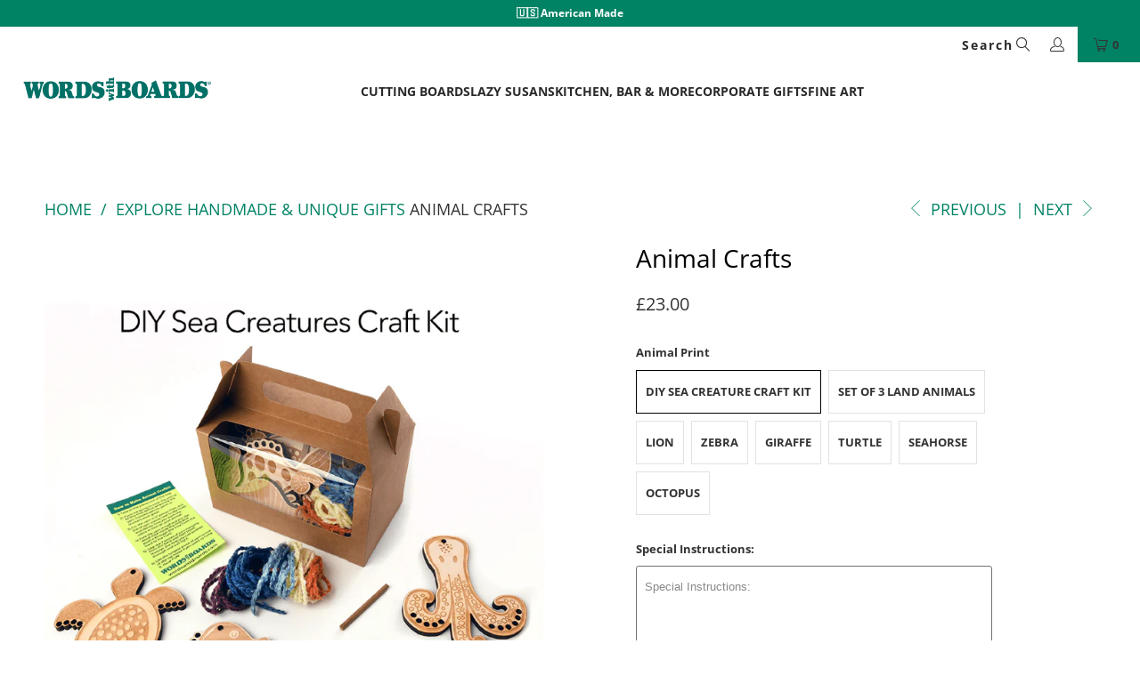

--- FILE ---
content_type: text/html; charset=utf-8
request_url: https://wordswithboards.com/en-gb/collections/all-products/products/animal-crafts
body_size: 57105
content:















<!doctype html>
<html class="no-js no-touch" lang="en">
  <head>
  
    <script>
      window.Store = window.Store || {};
      window.Store.id = 3852997;
    </script>
    <meta charset="utf-8">
    <meta http-equiv="cleartype" content="on">
    <meta name="robots" content="index,follow">
    <!-- Mobile Specific Metas -->
    <meta name="HandheldFriendly" content="True">
    <meta name="MobileOptimized" content="320">
    <meta name="viewport" content="width=device-width,initial-scale=1">
    <meta name="theme-color" content="#ffffff">
    
    <title>
      Animal Crafts | Words with Boards - Words with Boards, LLC
    </title>
    
      <meta
        name="description"
        content="Animal crafts made of wood for coloring and yarn threading. PERSONALIZE with a name or message on the back. Animal Craft Kits available for Lion, Zebra, Giraffe, Turtle, Seahorse, Fish and Octopus. Fun for kids of all ages. Exclusive. Only sold on Wordswithboards.com"
      >
    

    <!-- Preconnect Domains -->
    <link rel="preconnect" href="https://fonts.shopifycdn.com">
    <link rel="preconnect" href="https://cdn.shopify.com">
    <link rel="preconnect" href="https://v.shopify.com">
    <link rel="preconnect" href="https://cdn.shopifycloud.com">
    <link rel="preconnect" href="https://monorail-edge.shopifysvc.com">

    <!-- fallback for browsers that don't support preconnect -->
    <link rel="dns-prefetch" href="https://fonts.shopifycdn.com">
    <link rel="dns-prefetch" href="https://cdn.shopify.com">
    <link rel="dns-prefetch" href="https://v.shopify.com">
    <link rel="dns-prefetch" href="https://cdn.shopifycloud.com">
    <link rel="dns-prefetch" href="https://monorail-edge.shopifysvc.com">

    <!-- Preload Assets -->
    <link rel="preload" href="//wordswithboards.com/cdn/shop/t/107/assets/fancybox.css?v=19278034316635137701706162124" as="style">
    <link rel="preload" href="//wordswithboards.com/cdn/shop/t/107/assets/styles.css?v=160654488885730140541768065004" as="style">

    <link rel="preload" href="//wordswithboards.com/cdn/shop/t/107/assets/jquery.min.js?v=81049236547974671631706162124" as="script">
    <link rel="preload" href="//wordswithboards.com/cdn/shop/t/107/assets/vendors.js?v=110606657863731852701706162124" as="script">
    <link rel="preload" href="//wordswithboards.com/cdn/shop/t/107/assets/sections.min.js?v=112313094672927390171706162124" as="script">
    <link rel="preload" href="//wordswithboards.com/cdn/shop/t/107/assets/utilities.min.js?v=44222329320586142641706162124" as="script">
    <link rel="preload" href="//wordswithboards.com/cdn/shop/t/107/assets/app.min.js?v=146268542942289660061706162124" as="script">

    <!-- Stylesheet for Fancybox library -->
    <link href="//wordswithboards.com/cdn/shop/t/107/assets/fancybox.css?v=19278034316635137701706162124" rel="stylesheet" type="text/css" media="all" />

    <!-- Stylesheets for Turbo -->
    <link href="//wordswithboards.com/cdn/shop/t/107/assets/styles.css?v=160654488885730140541768065004" rel="stylesheet" type="text/css" media="all" />
    <link href="//wordswithboards.com/cdn/shop/t/107/assets/glide.css?v=58002522370239498911706162124" rel="stylesheet" type="text/css" media="all" />

    <script>
      window.lazySizesConfig = window.lazySizesConfig || {};

      lazySizesConfig.expand = 300;
      lazySizesConfig.loadHidden = false;

      /*! lazysizes - v5.2.2 - bgset plugin */
      !function(e,t){var a=function(){t(e.lazySizes),e.removeEventListener("lazyunveilread",a,!0)};t=t.bind(null,e,e.document),"object"==typeof module&&module.exports?t(require("lazysizes")):"function"==typeof define&&define.amd?define(["lazysizes"],t):e.lazySizes?a():e.addEventListener("lazyunveilread",a,!0)}(window,function(e,z,g){"use strict";var c,y,b,f,i,s,n,v,m;e.addEventListener&&(c=g.cfg,y=/\s+/g,b=/\s*\|\s+|\s+\|\s*/g,f=/^(.+?)(?:\s+\[\s*(.+?)\s*\])(?:\s+\[\s*(.+?)\s*\])?$/,i=/^\s*\(*\s*type\s*:\s*(.+?)\s*\)*\s*$/,s=/\(|\)|'/,n={contain:1,cover:1},v=function(e,t){var a;t&&((a=t.match(i))&&a[1]?e.setAttribute("type",a[1]):e.setAttribute("media",c.customMedia[t]||t))},m=function(e){var t,a,i,r;e.target._lazybgset&&(a=(t=e.target)._lazybgset,(i=t.currentSrc||t.src)&&((r=g.fire(a,"bgsetproxy",{src:i,useSrc:s.test(i)?JSON.stringify(i):i})).defaultPrevented||(a.style.backgroundImage="url("+r.detail.useSrc+")")),t._lazybgsetLoading&&(g.fire(a,"_lazyloaded",{},!1,!0),delete t._lazybgsetLoading))},addEventListener("lazybeforeunveil",function(e){var t,a,i,r,s,n,l,d,o,u;!e.defaultPrevented&&(t=e.target.getAttribute("data-bgset"))&&(o=e.target,(u=z.createElement("img")).alt="",u._lazybgsetLoading=!0,e.detail.firesLoad=!0,a=t,i=o,r=u,s=z.createElement("picture"),n=i.getAttribute(c.sizesAttr),l=i.getAttribute("data-ratio"),d=i.getAttribute("data-optimumx"),i._lazybgset&&i._lazybgset.parentNode==i&&i.removeChild(i._lazybgset),Object.defineProperty(r,"_lazybgset",{value:i,writable:!0}),Object.defineProperty(i,"_lazybgset",{value:s,writable:!0}),a=a.replace(y," ").split(b),s.style.display="none",r.className=c.lazyClass,1!=a.length||n||(n="auto"),a.forEach(function(e){var t,a=z.createElement("source");n&&"auto"!=n&&a.setAttribute("sizes",n),(t=e.match(f))?(a.setAttribute(c.srcsetAttr,t[1]),v(a,t[2]),v(a,t[3])):a.setAttribute(c.srcsetAttr,e),s.appendChild(a)}),n&&(r.setAttribute(c.sizesAttr,n),i.removeAttribute(c.sizesAttr),i.removeAttribute("sizes")),d&&r.setAttribute("data-optimumx",d),l&&r.setAttribute("data-ratio",l),s.appendChild(r),i.appendChild(s),setTimeout(function(){g.loader.unveil(u),g.rAF(function(){g.fire(u,"_lazyloaded",{},!0,!0),u.complete&&m({target:u})})}))}),z.addEventListener("load",m,!0),e.addEventListener("lazybeforesizes",function(e){var t,a,i,r;e.detail.instance==g&&e.target._lazybgset&&e.detail.dataAttr&&(t=e.target._lazybgset,i=t,r=(getComputedStyle(i)||{getPropertyValue:function(){}}).getPropertyValue("background-size"),!n[r]&&n[i.style.backgroundSize]&&(r=i.style.backgroundSize),n[a=r]&&(e.target._lazysizesParentFit=a,g.rAF(function(){e.target.setAttribute("data-parent-fit",a),e.target._lazysizesParentFit&&delete e.target._lazysizesParentFit})))},!0),z.documentElement.addEventListener("lazybeforesizes",function(e){var t,a;!e.defaultPrevented&&e.target._lazybgset&&e.detail.instance==g&&(e.detail.width=(t=e.target._lazybgset,a=g.gW(t,t.parentNode),(!t._lazysizesWidth||a>t._lazysizesWidth)&&(t._lazysizesWidth=a),t._lazysizesWidth))}))});

      /*! lazysizes - v5.2.2 */
      !function(e){var t=function(u,D,f){"use strict";var k,H;if(function(){var e;var t={lazyClass:"lazyload",loadedClass:"lazyloaded",loadingClass:"lazyloading",preloadClass:"lazypreload",errorClass:"lazyerror",autosizesClass:"lazyautosizes",srcAttr:"data-src",srcsetAttr:"data-srcset",sizesAttr:"data-sizes",minSize:40,customMedia:{},init:true,expFactor:1.5,hFac:.8,loadMode:2,loadHidden:true,ricTimeout:0,throttleDelay:125};H=u.lazySizesConfig||u.lazysizesConfig||{};for(e in t){if(!(e in H)){H[e]=t[e]}}}(),!D||!D.getElementsByClassName){return{init:function(){},cfg:H,noSupport:true}}var O=D.documentElement,a=u.HTMLPictureElement,P="addEventListener",$="getAttribute",q=u[P].bind(u),I=u.setTimeout,U=u.requestAnimationFrame||I,l=u.requestIdleCallback,j=/^picture$/i,r=["load","error","lazyincluded","_lazyloaded"],i={},G=Array.prototype.forEach,J=function(e,t){if(!i[t]){i[t]=new RegExp("(\\s|^)"+t+"(\\s|$)")}return i[t].test(e[$]("class")||"")&&i[t]},K=function(e,t){if(!J(e,t)){e.setAttribute("class",(e[$]("class")||"").trim()+" "+t)}},Q=function(e,t){var i;if(i=J(e,t)){e.setAttribute("class",(e[$]("class")||"").replace(i," "))}},V=function(t,i,e){var a=e?P:"removeEventListener";if(e){V(t,i)}r.forEach(function(e){t[a](e,i)})},X=function(e,t,i,a,r){var n=D.createEvent("Event");if(!i){i={}}i.instance=k;n.initEvent(t,!a,!r);n.detail=i;e.dispatchEvent(n);return n},Y=function(e,t){var i;if(!a&&(i=u.picturefill||H.pf)){if(t&&t.src&&!e[$]("srcset")){e.setAttribute("srcset",t.src)}i({reevaluate:true,elements:[e]})}else if(t&&t.src){e.src=t.src}},Z=function(e,t){return(getComputedStyle(e,null)||{})[t]},s=function(e,t,i){i=i||e.offsetWidth;while(i<H.minSize&&t&&!e._lazysizesWidth){i=t.offsetWidth;t=t.parentNode}return i},ee=function(){var i,a;var t=[];var r=[];var n=t;var s=function(){var e=n;n=t.length?r:t;i=true;a=false;while(e.length){e.shift()()}i=false};var e=function(e,t){if(i&&!t){e.apply(this,arguments)}else{n.push(e);if(!a){a=true;(D.hidden?I:U)(s)}}};e._lsFlush=s;return e}(),te=function(i,e){return e?function(){ee(i)}:function(){var e=this;var t=arguments;ee(function(){i.apply(e,t)})}},ie=function(e){var i;var a=0;var r=H.throttleDelay;var n=H.ricTimeout;var t=function(){i=false;a=f.now();e()};var s=l&&n>49?function(){l(t,{timeout:n});if(n!==H.ricTimeout){n=H.ricTimeout}}:te(function(){I(t)},true);return function(e){var t;if(e=e===true){n=33}if(i){return}i=true;t=r-(f.now()-a);if(t<0){t=0}if(e||t<9){s()}else{I(s,t)}}},ae=function(e){var t,i;var a=99;var r=function(){t=null;e()};var n=function(){var e=f.now()-i;if(e<a){I(n,a-e)}else{(l||r)(r)}};return function(){i=f.now();if(!t){t=I(n,a)}}},e=function(){var v,m,c,h,e;var y,z,g,p,C,b,A;var n=/^img$/i;var d=/^iframe$/i;var E="onscroll"in u&&!/(gle|ing)bot/.test(navigator.userAgent);var _=0;var w=0;var N=0;var M=-1;var x=function(e){N--;if(!e||N<0||!e.target){N=0}};var W=function(e){if(A==null){A=Z(D.body,"visibility")=="hidden"}return A||!(Z(e.parentNode,"visibility")=="hidden"&&Z(e,"visibility")=="hidden")};var S=function(e,t){var i;var a=e;var r=W(e);g-=t;b+=t;p-=t;C+=t;while(r&&(a=a.offsetParent)&&a!=D.body&&a!=O){r=(Z(a,"opacity")||1)>0;if(r&&Z(a,"overflow")!="visible"){i=a.getBoundingClientRect();r=C>i.left&&p<i.right&&b>i.top-1&&g<i.bottom+1}}return r};var t=function(){var e,t,i,a,r,n,s,l,o,u,f,c;var d=k.elements;if((h=H.loadMode)&&N<8&&(e=d.length)){t=0;M++;for(;t<e;t++){if(!d[t]||d[t]._lazyRace){continue}if(!E||k.prematureUnveil&&k.prematureUnveil(d[t])){R(d[t]);continue}if(!(l=d[t][$]("data-expand"))||!(n=l*1)){n=w}if(!u){u=!H.expand||H.expand<1?O.clientHeight>500&&O.clientWidth>500?500:370:H.expand;k._defEx=u;f=u*H.expFactor;c=H.hFac;A=null;if(w<f&&N<1&&M>2&&h>2&&!D.hidden){w=f;M=0}else if(h>1&&M>1&&N<6){w=u}else{w=_}}if(o!==n){y=innerWidth+n*c;z=innerHeight+n;s=n*-1;o=n}i=d[t].getBoundingClientRect();if((b=i.bottom)>=s&&(g=i.top)<=z&&(C=i.right)>=s*c&&(p=i.left)<=y&&(b||C||p||g)&&(H.loadHidden||W(d[t]))&&(m&&N<3&&!l&&(h<3||M<4)||S(d[t],n))){R(d[t]);r=true;if(N>9){break}}else if(!r&&m&&!a&&N<4&&M<4&&h>2&&(v[0]||H.preloadAfterLoad)&&(v[0]||!l&&(b||C||p||g||d[t][$](H.sizesAttr)!="auto"))){a=v[0]||d[t]}}if(a&&!r){R(a)}}};var i=ie(t);var B=function(e){var t=e.target;if(t._lazyCache){delete t._lazyCache;return}x(e);K(t,H.loadedClass);Q(t,H.loadingClass);V(t,L);X(t,"lazyloaded")};var a=te(B);var L=function(e){a({target:e.target})};var T=function(t,i){try{t.contentWindow.location.replace(i)}catch(e){t.src=i}};var F=function(e){var t;var i=e[$](H.srcsetAttr);if(t=H.customMedia[e[$]("data-media")||e[$]("media")]){e.setAttribute("media",t)}if(i){e.setAttribute("srcset",i)}};var s=te(function(t,e,i,a,r){var n,s,l,o,u,f;if(!(u=X(t,"lazybeforeunveil",e)).defaultPrevented){if(a){if(i){K(t,H.autosizesClass)}else{t.setAttribute("sizes",a)}}s=t[$](H.srcsetAttr);n=t[$](H.srcAttr);if(r){l=t.parentNode;o=l&&j.test(l.nodeName||"")}f=e.firesLoad||"src"in t&&(s||n||o);u={target:t};K(t,H.loadingClass);if(f){clearTimeout(c);c=I(x,2500);V(t,L,true)}if(o){G.call(l.getElementsByTagName("source"),F)}if(s){t.setAttribute("srcset",s)}else if(n&&!o){if(d.test(t.nodeName)){T(t,n)}else{t.src=n}}if(r&&(s||o)){Y(t,{src:n})}}if(t._lazyRace){delete t._lazyRace}Q(t,H.lazyClass);ee(function(){var e=t.complete&&t.naturalWidth>1;if(!f||e){if(e){K(t,"ls-is-cached")}B(u);t._lazyCache=true;I(function(){if("_lazyCache"in t){delete t._lazyCache}},9)}if(t.loading=="lazy"){N--}},true)});var R=function(e){if(e._lazyRace){return}var t;var i=n.test(e.nodeName);var a=i&&(e[$](H.sizesAttr)||e[$]("sizes"));var r=a=="auto";if((r||!m)&&i&&(e[$]("src")||e.srcset)&&!e.complete&&!J(e,H.errorClass)&&J(e,H.lazyClass)){return}t=X(e,"lazyunveilread").detail;if(r){re.updateElem(e,true,e.offsetWidth)}e._lazyRace=true;N++;s(e,t,r,a,i)};var r=ae(function(){H.loadMode=3;i()});var l=function(){if(H.loadMode==3){H.loadMode=2}r()};var o=function(){if(m){return}if(f.now()-e<999){I(o,999);return}m=true;H.loadMode=3;i();q("scroll",l,true)};return{_:function(){e=f.now();k.elements=D.getElementsByClassName(H.lazyClass);v=D.getElementsByClassName(H.lazyClass+" "+H.preloadClass);q("scroll",i,true);q("resize",i,true);q("pageshow",function(e){if(e.persisted){var t=D.querySelectorAll("."+H.loadingClass);if(t.length&&t.forEach){U(function(){t.forEach(function(e){if(e.complete){R(e)}})})}}});if(u.MutationObserver){new MutationObserver(i).observe(O,{childList:true,subtree:true,attributes:true})}else{O[P]("DOMNodeInserted",i,true);O[P]("DOMAttrModified",i,true);setInterval(i,999)}q("hashchange",i,true);["focus","mouseover","click","load","transitionend","animationend"].forEach(function(e){D[P](e,i,true)});if(/d$|^c/.test(D.readyState)){o()}else{q("load",o);D[P]("DOMContentLoaded",i);I(o,2e4)}if(k.elements.length){t();ee._lsFlush()}else{i()}},checkElems:i,unveil:R,_aLSL:l}}(),re=function(){var i;var n=te(function(e,t,i,a){var r,n,s;e._lazysizesWidth=a;a+="px";e.setAttribute("sizes",a);if(j.test(t.nodeName||"")){r=t.getElementsByTagName("source");for(n=0,s=r.length;n<s;n++){r[n].setAttribute("sizes",a)}}if(!i.detail.dataAttr){Y(e,i.detail)}});var a=function(e,t,i){var a;var r=e.parentNode;if(r){i=s(e,r,i);a=X(e,"lazybeforesizes",{width:i,dataAttr:!!t});if(!a.defaultPrevented){i=a.detail.width;if(i&&i!==e._lazysizesWidth){n(e,r,a,i)}}}};var e=function(){var e;var t=i.length;if(t){e=0;for(;e<t;e++){a(i[e])}}};var t=ae(e);return{_:function(){i=D.getElementsByClassName(H.autosizesClass);q("resize",t)},checkElems:t,updateElem:a}}(),t=function(){if(!t.i&&D.getElementsByClassName){t.i=true;re._();e._()}};return I(function(){H.init&&t()}),k={cfg:H,autoSizer:re,loader:e,init:t,uP:Y,aC:K,rC:Q,hC:J,fire:X,gW:s,rAF:ee}}(e,e.document,Date);e.lazySizes=t,"object"==typeof module&&module.exports&&(module.exports=t)}("undefined"!=typeof window?window:{});
    </script>

    <!-- Icons -->
    
      <link rel="shortcut icon" type="image/x-icon" href="//wordswithboards.com/cdn/shop/files/personalized_cutting_boards_180x180.png?v=1613708149">
      <link rel="apple-touch-icon" href="//wordswithboards.com/cdn/shop/files/personalized_cutting_boards_180x180.png?v=1613708149">
      <link rel="apple-touch-icon" sizes="57x57" href="//wordswithboards.com/cdn/shop/files/personalized_cutting_boards_57x57.png?v=1613708149">
      <link rel="apple-touch-icon" sizes="60x60" href="//wordswithboards.com/cdn/shop/files/personalized_cutting_boards_60x60.png?v=1613708149">
      <link rel="apple-touch-icon" sizes="72x72" href="//wordswithboards.com/cdn/shop/files/personalized_cutting_boards_72x72.png?v=1613708149">
      <link rel="apple-touch-icon" sizes="76x76" href="//wordswithboards.com/cdn/shop/files/personalized_cutting_boards_76x76.png?v=1613708149">
      <link rel="apple-touch-icon" sizes="114x114" href="//wordswithboards.com/cdn/shop/files/personalized_cutting_boards_114x114.png?v=1613708149">
      <link rel="apple-touch-icon" sizes="180x180" href="//wordswithboards.com/cdn/shop/files/personalized_cutting_boards_180x180.png?v=1613708149">
      <link rel="apple-touch-icon" sizes="228x228" href="//wordswithboards.com/cdn/shop/files/personalized_cutting_boards_228x228.png?v=1613708149">
    
    <link rel="canonical" href="https://wordswithboards.com/en-gb/products/animal-crafts">

    

    <script src="//wordswithboards.com/cdn/shop/t/107/assets/jquery.min.js?v=81049236547974671631706162124" defer></script>

    
      <script type="text/javascript" src="/services/javascripts/currencies.js" data-no-instant></script>
    

    
      <script src="//wordswithboards.com/cdn/shop/t/107/assets/currencies.js?v=104585741455031924401706162124" defer></script>
    

    
    <script>
      window.PXUTheme = window.PXUTheme || {};
      window.PXUTheme.version = '8.3.0';
      window.PXUTheme.name = 'Turbo';
      document.documentElement.className=document.documentElement.className.replace(/\bno-js\b/,'js');
    </script>
    

    
<template id="price-ui"><span class="price " data-price></span><span class="compare-at-price" data-compare-at-price></span><span class="unit-pricing" data-unit-pricing></span></template>
    <template id="price-ui-badge"><div class="price-ui-badge__sticker price-ui-badge__sticker--">
    <span class="price-ui-badge__sticker-text" data-badge></span>
  </div></template>

    <template id="price-ui__price"><span class="money" data-price></span></template>
    <template id="price-ui__price-range"><span class="price-min" data-price-min><span class="money" data-price></span></span> - <span class="price-max" data-price-max><span class="money" data-price></span></span></template>
    <template id="price-ui__unit-pricing"><span class="unit-quantity" data-unit-quantity></span> | <span class="unit-price" data-unit-price><span class="money" data-price></span></span> / <span class="unit-measurement" data-unit-measurement></span></template>
    <template id="price-ui-badge__percent-savings-range">Save up to <span data-price-percent></span>%</template>
    <template id="price-ui-badge__percent-savings">Save <span data-price-percent></span>%</template>
    <template id="price-ui-badge__price-savings-range">Save up to <span class="money" data-price></span></template>
    <template id="price-ui-badge__price-savings">Save <span class="money" data-price></span></template>
    <template id="price-ui-badge__on-sale">Sale</template>
    <template id="price-ui-badge__sold-out">Sold out</template>
    <template id="price-ui-badge__in-stock">In stock</template>
    

    <script>
      
window.PXUTheme = window.PXUTheme || {};


window.PXUTheme.theme_settings = {};
window.PXUTheme.currency = {};
window.PXUTheme.routes = window.PXUTheme.routes || {};


window.PXUTheme.theme_settings.display_tos_checkbox = false;
window.PXUTheme.theme_settings.go_to_checkout = true;
window.PXUTheme.theme_settings.cart_action = "ajax";
window.PXUTheme.theme_settings.cart_shipping_calculator = true;


window.PXUTheme.theme_settings.collection_swatches = true;
window.PXUTheme.theme_settings.collection_secondary_image = true;


window.PXUTheme.currency.show_multiple_currencies = true;
window.PXUTheme.currency.shop_currency = "USD";
window.PXUTheme.currency.default_currency = "USD";
window.PXUTheme.currency.display_format = "money_format";
window.PXUTheme.currency.money_format = "£{{amount}}";
window.PXUTheme.currency.money_format_no_currency = "£{{amount}}";
window.PXUTheme.currency.money_format_currency = "£{{amount}} GBP";
window.PXUTheme.currency.native_multi_currency = true;
window.PXUTheme.currency.iso_code = "GBP";
window.PXUTheme.currency.symbol = "£";


window.PXUTheme.theme_settings.display_inventory_left = false;
window.PXUTheme.theme_settings.inventory_threshold = 10;
window.PXUTheme.theme_settings.limit_quantity = false;


window.PXUTheme.theme_settings.menu_position = "inline";


window.PXUTheme.theme_settings.newsletter_popup = false;
window.PXUTheme.theme_settings.newsletter_popup_days = "2";
window.PXUTheme.theme_settings.newsletter_popup_mobile = true;
window.PXUTheme.theme_settings.newsletter_popup_seconds = 38;


window.PXUTheme.theme_settings.pagination_type = "load_more_button";


window.PXUTheme.theme_settings.enable_shopify_collection_badges = false;
window.PXUTheme.theme_settings.quick_shop_thumbnail_position = "bottom-thumbnails";
window.PXUTheme.theme_settings.product_form_style = "radio";
window.PXUTheme.theme_settings.sale_banner_enabled = true;
window.PXUTheme.theme_settings.display_savings = false;
window.PXUTheme.theme_settings.display_sold_out_price = true;
window.PXUTheme.theme_settings.free_text = "Need to look up what this is about";
window.PXUTheme.theme_settings.video_looping = false;
window.PXUTheme.theme_settings.quick_shop_style = "popup";
window.PXUTheme.theme_settings.hover_enabled = false;


window.PXUTheme.routes.cart_url = "/en-gb/cart";
window.PXUTheme.routes.root_url = "/en-gb";
window.PXUTheme.routes.search_url = "/en-gb/search";
window.PXUTheme.routes.all_products_collection_url = "/en-gb/collections/all";
window.PXUTheme.routes.product_recommendations_url = "/en-gb/recommendations/products";


window.PXUTheme.theme_settings.image_loading_style = "appear";


window.PXUTheme.theme_settings.search_option = "product,page,article";
window.PXUTheme.theme_settings.search_items_to_display = 5;
window.PXUTheme.theme_settings.enable_autocomplete = true;


window.PXUTheme.theme_settings.page_dots_enabled = true;
window.PXUTheme.theme_settings.slideshow_arrow_size = "light";


window.PXUTheme.theme_settings.quick_shop_enabled = false;


window.PXUTheme.translation = {};


window.PXUTheme.translation.agree_to_terms_warning = "You must agree with the terms and conditions to checkout.";
window.PXUTheme.translation.one_item_left = "item left";
window.PXUTheme.translation.items_left_text = "items left";
window.PXUTheme.translation.cart_savings_text = "Total Savings";
window.PXUTheme.translation.cart_discount_text = "Discount";
window.PXUTheme.translation.cart_subtotal_text = "Subtotal";
window.PXUTheme.translation.cart_remove_text = "Remove";
window.PXUTheme.translation.cart_free_text = "Free";


window.PXUTheme.translation.newsletter_success_text = "Thank you for joining our mailing list!";


window.PXUTheme.translation.notify_email = "Enter your email address...";
window.PXUTheme.translation.notify_email_value = "Translation missing: en.contact.fields.email";
window.PXUTheme.translation.notify_email_send = "Send";
window.PXUTheme.translation.notify_message_first = "Please notify me when ";
window.PXUTheme.translation.notify_message_last = " becomes available - ";
window.PXUTheme.translation.notify_success_text = "Thanks! We will notify you when this product becomes available!";


window.PXUTheme.translation.add_to_cart = "Add to Cart";
window.PXUTheme.translation.coming_soon_text = "Coming Soon";
window.PXUTheme.translation.sold_out_text = "Sold Out";
window.PXUTheme.translation.sale_text = "Sale";
window.PXUTheme.translation.savings_text = "You Save";
window.PXUTheme.translation.from_text = "from";
window.PXUTheme.translation.new_text = "New";
window.PXUTheme.translation.pre_order_text = "Pre-Order";
window.PXUTheme.translation.unavailable_text = "Unavailable";


window.PXUTheme.translation.all_results = "View all results";
window.PXUTheme.translation.no_results = "Sorry, no results!";


window.PXUTheme.media_queries = {};
window.PXUTheme.media_queries.small = window.matchMedia( "(max-width: 480px)" );
window.PXUTheme.media_queries.medium = window.matchMedia( "(max-width: 798px)" );
window.PXUTheme.media_queries.large = window.matchMedia( "(min-width: 799px)" );
window.PXUTheme.media_queries.larger = window.matchMedia( "(min-width: 960px)" );
window.PXUTheme.media_queries.xlarge = window.matchMedia( "(min-width: 1200px)" );
window.PXUTheme.media_queries.ie10 = window.matchMedia( "all and (-ms-high-contrast: none), (-ms-high-contrast: active)" );
window.PXUTheme.media_queries.tablet = window.matchMedia( "only screen and (min-width: 799px) and (max-width: 1024px)" );
window.PXUTheme.media_queries.mobile_and_tablet = window.matchMedia( "(max-width: 1024px)" );
    </script>

    <script src="//wordswithboards.com/cdn/shop/t/107/assets/vendors.js?v=110606657863731852701706162124" defer></script>
    <script src="//wordswithboards.com/cdn/shop/t/107/assets/sections.min.js?v=112313094672927390171706162124" defer></script>
    
    <script src="//wordswithboards.com/cdn/shop/t/107/assets/prefetch.js?v=126197247403162312551706162124" type="text/javascript"></script>
    
    <script src="//wordswithboards.com/cdn/shop/t/107/assets/utilities.min.js?v=44222329320586142641706162124" defer></script>
    <script src="//wordswithboards.com/cdn/shop/t/107/assets/app.min.js?v=146268542942289660061706162124" defer></script>

    


    

    <script>
      
    </script>

    
  <script>window.performance && window.performance.mark && window.performance.mark('shopify.content_for_header.start');</script><meta name="facebook-domain-verification" content="re21756ksqrfip5j4cwt7jly1ylhic">
<meta name="facebook-domain-verification" content="re21756ksqrfip5j4cwt7jly1ylhic">
<meta id="shopify-digital-wallet" name="shopify-digital-wallet" content="/3852997/digital_wallets/dialog">
<meta name="shopify-checkout-api-token" content="e3aeb8a1414b2a782b8a2afbc6b5c8e7">
<meta id="in-context-paypal-metadata" data-shop-id="3852997" data-venmo-supported="false" data-environment="production" data-locale="en_US" data-paypal-v4="true" data-currency="GBP">
<link rel="alternate" hreflang="x-default" href="https://wordswithboards.com/products/animal-crafts">
<link rel="alternate" hreflang="en" href="https://wordswithboards.com/products/animal-crafts">
<link rel="alternate" hreflang="en-AU" href="https://wordswithboards.com/en-au/products/animal-crafts">
<link rel="alternate" hreflang="en-CA" href="https://wordswithboards.com/en-ca/products/animal-crafts">
<link rel="alternate" hreflang="en-GB" href="https://wordswithboards.com/en-gb/products/animal-crafts">
<link rel="alternate" type="application/json+oembed" href="https://wordswithboards.com/en-gb/products/animal-crafts.oembed">
<script async="async" src="/checkouts/internal/preloads.js?locale=en-GB"></script>
<link rel="preconnect" href="https://shop.app" crossorigin="anonymous">
<script async="async" src="https://shop.app/checkouts/internal/preloads.js?locale=en-GB&shop_id=3852997" crossorigin="anonymous"></script>
<script id="apple-pay-shop-capabilities" type="application/json">{"shopId":3852997,"countryCode":"US","currencyCode":"GBP","merchantCapabilities":["supports3DS"],"merchantId":"gid:\/\/shopify\/Shop\/3852997","merchantName":"Words with Boards, LLC","requiredBillingContactFields":["postalAddress","email","phone"],"requiredShippingContactFields":["postalAddress","email","phone"],"shippingType":"shipping","supportedNetworks":["visa","masterCard","amex","discover","elo","jcb"],"total":{"type":"pending","label":"Words with Boards, LLC","amount":"1.00"},"shopifyPaymentsEnabled":true,"supportsSubscriptions":true}</script>
<script id="shopify-features" type="application/json">{"accessToken":"e3aeb8a1414b2a782b8a2afbc6b5c8e7","betas":["rich-media-storefront-analytics"],"domain":"wordswithboards.com","predictiveSearch":true,"shopId":3852997,"locale":"en"}</script>
<script>var Shopify = Shopify || {};
Shopify.shop = "words-with-boards.myshopify.com";
Shopify.locale = "en";
Shopify.currency = {"active":"GBP","rate":"0.7643742054"};
Shopify.country = "GB";
Shopify.theme = {"name":"Blinc: Turbo Theme V2.1 [20\/4\/23] speed optimiz...","id":164613914909,"schema_name":"Turbo","schema_version":"8.3.0","theme_store_id":null,"role":"main"};
Shopify.theme.handle = "null";
Shopify.theme.style = {"id":null,"handle":null};
Shopify.cdnHost = "wordswithboards.com/cdn";
Shopify.routes = Shopify.routes || {};
Shopify.routes.root = "/en-gb/";</script>
<script type="module">!function(o){(o.Shopify=o.Shopify||{}).modules=!0}(window);</script>
<script>!function(o){function n(){var o=[];function n(){o.push(Array.prototype.slice.apply(arguments))}return n.q=o,n}var t=o.Shopify=o.Shopify||{};t.loadFeatures=n(),t.autoloadFeatures=n()}(window);</script>
<script>
  window.ShopifyPay = window.ShopifyPay || {};
  window.ShopifyPay.apiHost = "shop.app\/pay";
  window.ShopifyPay.redirectState = null;
</script>
<script id="shop-js-analytics" type="application/json">{"pageType":"product"}</script>
<script defer="defer" async type="module" src="//wordswithboards.com/cdn/shopifycloud/shop-js/modules/v2/client.init-shop-cart-sync_BT-GjEfc.en.esm.js"></script>
<script defer="defer" async type="module" src="//wordswithboards.com/cdn/shopifycloud/shop-js/modules/v2/chunk.common_D58fp_Oc.esm.js"></script>
<script defer="defer" async type="module" src="//wordswithboards.com/cdn/shopifycloud/shop-js/modules/v2/chunk.modal_xMitdFEc.esm.js"></script>
<script type="module">
  await import("//wordswithboards.com/cdn/shopifycloud/shop-js/modules/v2/client.init-shop-cart-sync_BT-GjEfc.en.esm.js");
await import("//wordswithboards.com/cdn/shopifycloud/shop-js/modules/v2/chunk.common_D58fp_Oc.esm.js");
await import("//wordswithboards.com/cdn/shopifycloud/shop-js/modules/v2/chunk.modal_xMitdFEc.esm.js");

  window.Shopify.SignInWithShop?.initShopCartSync?.({"fedCMEnabled":true,"windoidEnabled":true});

</script>
<script>
  window.Shopify = window.Shopify || {};
  if (!window.Shopify.featureAssets) window.Shopify.featureAssets = {};
  window.Shopify.featureAssets['shop-js'] = {"shop-cart-sync":["modules/v2/client.shop-cart-sync_DZOKe7Ll.en.esm.js","modules/v2/chunk.common_D58fp_Oc.esm.js","modules/v2/chunk.modal_xMitdFEc.esm.js"],"init-fed-cm":["modules/v2/client.init-fed-cm_B6oLuCjv.en.esm.js","modules/v2/chunk.common_D58fp_Oc.esm.js","modules/v2/chunk.modal_xMitdFEc.esm.js"],"shop-cash-offers":["modules/v2/client.shop-cash-offers_D2sdYoxE.en.esm.js","modules/v2/chunk.common_D58fp_Oc.esm.js","modules/v2/chunk.modal_xMitdFEc.esm.js"],"shop-login-button":["modules/v2/client.shop-login-button_QeVjl5Y3.en.esm.js","modules/v2/chunk.common_D58fp_Oc.esm.js","modules/v2/chunk.modal_xMitdFEc.esm.js"],"pay-button":["modules/v2/client.pay-button_DXTOsIq6.en.esm.js","modules/v2/chunk.common_D58fp_Oc.esm.js","modules/v2/chunk.modal_xMitdFEc.esm.js"],"shop-button":["modules/v2/client.shop-button_DQZHx9pm.en.esm.js","modules/v2/chunk.common_D58fp_Oc.esm.js","modules/v2/chunk.modal_xMitdFEc.esm.js"],"avatar":["modules/v2/client.avatar_BTnouDA3.en.esm.js"],"init-windoid":["modules/v2/client.init-windoid_CR1B-cfM.en.esm.js","modules/v2/chunk.common_D58fp_Oc.esm.js","modules/v2/chunk.modal_xMitdFEc.esm.js"],"init-shop-for-new-customer-accounts":["modules/v2/client.init-shop-for-new-customer-accounts_C_vY_xzh.en.esm.js","modules/v2/client.shop-login-button_QeVjl5Y3.en.esm.js","modules/v2/chunk.common_D58fp_Oc.esm.js","modules/v2/chunk.modal_xMitdFEc.esm.js"],"init-shop-email-lookup-coordinator":["modules/v2/client.init-shop-email-lookup-coordinator_BI7n9ZSv.en.esm.js","modules/v2/chunk.common_D58fp_Oc.esm.js","modules/v2/chunk.modal_xMitdFEc.esm.js"],"init-shop-cart-sync":["modules/v2/client.init-shop-cart-sync_BT-GjEfc.en.esm.js","modules/v2/chunk.common_D58fp_Oc.esm.js","modules/v2/chunk.modal_xMitdFEc.esm.js"],"shop-toast-manager":["modules/v2/client.shop-toast-manager_DiYdP3xc.en.esm.js","modules/v2/chunk.common_D58fp_Oc.esm.js","modules/v2/chunk.modal_xMitdFEc.esm.js"],"init-customer-accounts":["modules/v2/client.init-customer-accounts_D9ZNqS-Q.en.esm.js","modules/v2/client.shop-login-button_QeVjl5Y3.en.esm.js","modules/v2/chunk.common_D58fp_Oc.esm.js","modules/v2/chunk.modal_xMitdFEc.esm.js"],"init-customer-accounts-sign-up":["modules/v2/client.init-customer-accounts-sign-up_iGw4briv.en.esm.js","modules/v2/client.shop-login-button_QeVjl5Y3.en.esm.js","modules/v2/chunk.common_D58fp_Oc.esm.js","modules/v2/chunk.modal_xMitdFEc.esm.js"],"shop-follow-button":["modules/v2/client.shop-follow-button_CqMgW2wH.en.esm.js","modules/v2/chunk.common_D58fp_Oc.esm.js","modules/v2/chunk.modal_xMitdFEc.esm.js"],"checkout-modal":["modules/v2/client.checkout-modal_xHeaAweL.en.esm.js","modules/v2/chunk.common_D58fp_Oc.esm.js","modules/v2/chunk.modal_xMitdFEc.esm.js"],"shop-login":["modules/v2/client.shop-login_D91U-Q7h.en.esm.js","modules/v2/chunk.common_D58fp_Oc.esm.js","modules/v2/chunk.modal_xMitdFEc.esm.js"],"lead-capture":["modules/v2/client.lead-capture_BJmE1dJe.en.esm.js","modules/v2/chunk.common_D58fp_Oc.esm.js","modules/v2/chunk.modal_xMitdFEc.esm.js"],"payment-terms":["modules/v2/client.payment-terms_Ci9AEqFq.en.esm.js","modules/v2/chunk.common_D58fp_Oc.esm.js","modules/v2/chunk.modal_xMitdFEc.esm.js"]};
</script>
<script>(function() {
  var isLoaded = false;
  function asyncLoad() {
    if (isLoaded) return;
    isLoaded = true;
    var urls = ["https:\/\/load.csell.co\/assets\/js\/cross-sell.js?shop=words-with-boards.myshopify.com","https:\/\/load.csell.co\/assets\/v2\/js\/core\/xsell.js?shop=words-with-boards.myshopify.com","https:\/\/dr4qe3ddw9y32.cloudfront.net\/awin-shopify-integration-code.js?aid=113966\u0026v=shopifyApp_5.2.3\u0026ts=1751895803152\u0026shop=words-with-boards.myshopify.com"];
    for (var i = 0; i < urls.length; i++) {
      var s = document.createElement('script');
      s.type = 'text/javascript';
      s.async = true;
      s.src = urls[i];
      var x = document.getElementsByTagName('script')[0];
      x.parentNode.insertBefore(s, x);
    }
  };
  if(window.attachEvent) {
    window.attachEvent('onload', asyncLoad);
  } else {
    window.addEventListener('load', asyncLoad, false);
  }
})();</script>
<script id="__st">var __st={"a":3852997,"offset":-18000,"reqid":"76082748-8487-4cf5-b7bb-98a748258038-1769070657","pageurl":"wordswithboards.com\/en-gb\/collections\/all-products\/products\/animal-crafts","u":"6763ef69e49c","p":"product","rtyp":"product","rid":4514054307939};</script>
<script>window.ShopifyPaypalV4VisibilityTracking = true;</script>
<script id="captcha-bootstrap">!function(){'use strict';const t='contact',e='account',n='new_comment',o=[[t,t],['blogs',n],['comments',n],[t,'customer']],c=[[e,'customer_login'],[e,'guest_login'],[e,'recover_customer_password'],[e,'create_customer']],r=t=>t.map((([t,e])=>`form[action*='/${t}']:not([data-nocaptcha='true']) input[name='form_type'][value='${e}']`)).join(','),a=t=>()=>t?[...document.querySelectorAll(t)].map((t=>t.form)):[];function s(){const t=[...o],e=r(t);return a(e)}const i='password',u='form_key',d=['recaptcha-v3-token','g-recaptcha-response','h-captcha-response',i],f=()=>{try{return window.sessionStorage}catch{return}},m='__shopify_v',_=t=>t.elements[u];function p(t,e,n=!1){try{const o=window.sessionStorage,c=JSON.parse(o.getItem(e)),{data:r}=function(t){const{data:e,action:n}=t;return t[m]||n?{data:e,action:n}:{data:t,action:n}}(c);for(const[e,n]of Object.entries(r))t.elements[e]&&(t.elements[e].value=n);n&&o.removeItem(e)}catch(o){console.error('form repopulation failed',{error:o})}}const l='form_type',E='cptcha';function T(t){t.dataset[E]=!0}const w=window,h=w.document,L='Shopify',v='ce_forms',y='captcha';let A=!1;((t,e)=>{const n=(g='f06e6c50-85a8-45c8-87d0-21a2b65856fe',I='https://cdn.shopify.com/shopifycloud/storefront-forms-hcaptcha/ce_storefront_forms_captcha_hcaptcha.v1.5.2.iife.js',D={infoText:'Protected by hCaptcha',privacyText:'Privacy',termsText:'Terms'},(t,e,n)=>{const o=w[L][v],c=o.bindForm;if(c)return c(t,g,e,D).then(n);var r;o.q.push([[t,g,e,D],n]),r=I,A||(h.body.append(Object.assign(h.createElement('script'),{id:'captcha-provider',async:!0,src:r})),A=!0)});var g,I,D;w[L]=w[L]||{},w[L][v]=w[L][v]||{},w[L][v].q=[],w[L][y]=w[L][y]||{},w[L][y].protect=function(t,e){n(t,void 0,e),T(t)},Object.freeze(w[L][y]),function(t,e,n,w,h,L){const[v,y,A,g]=function(t,e,n){const i=e?o:[],u=t?c:[],d=[...i,...u],f=r(d),m=r(i),_=r(d.filter((([t,e])=>n.includes(e))));return[a(f),a(m),a(_),s()]}(w,h,L),I=t=>{const e=t.target;return e instanceof HTMLFormElement?e:e&&e.form},D=t=>v().includes(t);t.addEventListener('submit',(t=>{const e=I(t);if(!e)return;const n=D(e)&&!e.dataset.hcaptchaBound&&!e.dataset.recaptchaBound,o=_(e),c=g().includes(e)&&(!o||!o.value);(n||c)&&t.preventDefault(),c&&!n&&(function(t){try{if(!f())return;!function(t){const e=f();if(!e)return;const n=_(t);if(!n)return;const o=n.value;o&&e.removeItem(o)}(t);const e=Array.from(Array(32),(()=>Math.random().toString(36)[2])).join('');!function(t,e){_(t)||t.append(Object.assign(document.createElement('input'),{type:'hidden',name:u})),t.elements[u].value=e}(t,e),function(t,e){const n=f();if(!n)return;const o=[...t.querySelectorAll(`input[type='${i}']`)].map((({name:t})=>t)),c=[...d,...o],r={};for(const[a,s]of new FormData(t).entries())c.includes(a)||(r[a]=s);n.setItem(e,JSON.stringify({[m]:1,action:t.action,data:r}))}(t,e)}catch(e){console.error('failed to persist form',e)}}(e),e.submit())}));const S=(t,e)=>{t&&!t.dataset[E]&&(n(t,e.some((e=>e===t))),T(t))};for(const o of['focusin','change'])t.addEventListener(o,(t=>{const e=I(t);D(e)&&S(e,y())}));const B=e.get('form_key'),M=e.get(l),P=B&&M;t.addEventListener('DOMContentLoaded',(()=>{const t=y();if(P)for(const e of t)e.elements[l].value===M&&p(e,B);[...new Set([...A(),...v().filter((t=>'true'===t.dataset.shopifyCaptcha))])].forEach((e=>S(e,t)))}))}(h,new URLSearchParams(w.location.search),n,t,e,['guest_login'])})(!0,!0)}();</script>
<script integrity="sha256-4kQ18oKyAcykRKYeNunJcIwy7WH5gtpwJnB7kiuLZ1E=" data-source-attribution="shopify.loadfeatures" defer="defer" src="//wordswithboards.com/cdn/shopifycloud/storefront/assets/storefront/load_feature-a0a9edcb.js" crossorigin="anonymous"></script>
<script crossorigin="anonymous" defer="defer" src="//wordswithboards.com/cdn/shopifycloud/storefront/assets/shopify_pay/storefront-65b4c6d7.js?v=20250812"></script>
<script data-source-attribution="shopify.dynamic_checkout.dynamic.init">var Shopify=Shopify||{};Shopify.PaymentButton=Shopify.PaymentButton||{isStorefrontPortableWallets:!0,init:function(){window.Shopify.PaymentButton.init=function(){};var t=document.createElement("script");t.src="https://wordswithboards.com/cdn/shopifycloud/portable-wallets/latest/portable-wallets.en.js",t.type="module",document.head.appendChild(t)}};
</script>
<script data-source-attribution="shopify.dynamic_checkout.buyer_consent">
  function portableWalletsHideBuyerConsent(e){var t=document.getElementById("shopify-buyer-consent"),n=document.getElementById("shopify-subscription-policy-button");t&&n&&(t.classList.add("hidden"),t.setAttribute("aria-hidden","true"),n.removeEventListener("click",e))}function portableWalletsShowBuyerConsent(e){var t=document.getElementById("shopify-buyer-consent"),n=document.getElementById("shopify-subscription-policy-button");t&&n&&(t.classList.remove("hidden"),t.removeAttribute("aria-hidden"),n.addEventListener("click",e))}window.Shopify?.PaymentButton&&(window.Shopify.PaymentButton.hideBuyerConsent=portableWalletsHideBuyerConsent,window.Shopify.PaymentButton.showBuyerConsent=portableWalletsShowBuyerConsent);
</script>
<script data-source-attribution="shopify.dynamic_checkout.cart.bootstrap">document.addEventListener("DOMContentLoaded",(function(){function t(){return document.querySelector("shopify-accelerated-checkout-cart, shopify-accelerated-checkout")}if(t())Shopify.PaymentButton.init();else{new MutationObserver((function(e,n){t()&&(Shopify.PaymentButton.init(),n.disconnect())})).observe(document.body,{childList:!0,subtree:!0})}}));
</script>
<link id="shopify-accelerated-checkout-styles" rel="stylesheet" media="screen" href="https://wordswithboards.com/cdn/shopifycloud/portable-wallets/latest/accelerated-checkout-backwards-compat.css" crossorigin="anonymous">
<style id="shopify-accelerated-checkout-cart">
        #shopify-buyer-consent {
  margin-top: 1em;
  display: inline-block;
  width: 100%;
}

#shopify-buyer-consent.hidden {
  display: none;
}

#shopify-subscription-policy-button {
  background: none;
  border: none;
  padding: 0;
  text-decoration: underline;
  font-size: inherit;
  cursor: pointer;
}

#shopify-subscription-policy-button::before {
  box-shadow: none;
}

      </style>

<script>window.performance && window.performance.mark && window.performance.mark('shopify.content_for_header.end');</script>
  <!-- "snippets/shogun-products.liquid" was not rendered, the associated app was uninstalled -->


    

<meta name="author" content="Words with Boards, LLC">
<meta property="og:url" content="https://wordswithboards.com/en-gb/products/animal-crafts">
<meta property="og:site_name" content="Words with Boards, LLC">




  <meta property="og:type" content="product">
  <meta property="og:title" content="Animal Crafts">
  
    
      <meta property="og:image" content="https://wordswithboards.com/cdn/shop/files/Seacreaturecraftkit_600x.png?v=1698340033">
      <meta property="og:image:secure_url" content="https://wordswithboards.com/cdn/shop/files/Seacreaturecraftkit_600x.png?v=1698340033">
      
      <meta property="og:image:width" content="854">
      <meta property="og:image:height" content="946">
    
      <meta property="og:image" content="https://wordswithboards.com/cdn/shop/files/animalcrafts_seacreatures_600x.jpg?v=1698441090">
      <meta property="og:image:secure_url" content="https://wordswithboards.com/cdn/shop/files/animalcrafts_seacreatures_600x.jpg?v=1698441090">
      
      <meta property="og:image:width" content="1200">
      <meta property="og:image:height" content="1200">
    
      <meta property="og:image" content="https://wordswithboards.com/cdn/shop/products/Animalcrafts-lion_600x.jpg?v=1698441090">
      <meta property="og:image:secure_url" content="https://wordswithboards.com/cdn/shop/products/Animalcrafts-lion_600x.jpg?v=1698441090">
      
      <meta property="og:image:width" content="480">
      <meta property="og:image:height" content="480">
    
  
  <meta property="product:price:amount" content="10.00">
  <meta property="product:price:currency" content="USD">



  <meta property="og:description" content="Animal crafts made of wood for coloring and yarn threading. PERSONALIZE with a name or message on the back. Animal Craft Kits available for Lion, Zebra, Giraffe, Turtle, Seahorse, Fish and Octopus. Fun for kids of all ages. Exclusive. Only sold on Wordswithboards.com">




<meta name="twitter:card" content="summary">

  <meta name="twitter:title" content="Animal Crafts">
  <meta name="twitter:description" content="Animal Crafts  The animal crafts pictured is an example of how each of these animals could look once they are made.  They can be colored or just decorated with yarn. A wonderful way to teach kids about these amazing animals we share this planet with. The Sea Creatures Craft Kits comes with everything shown in the picture. The yarn used in these kits is different from the yarn for the individual animals. Each individual animal craft comes packaged with a wood animal, yarn, a small stick all packaged in a cotton bag. The yarn colors for each animal will match the pictures.  These make great ornaments or you can also hang them from your child&#39;s room door handle.  How to Make Animal Crafts: 1) Take all the pieces out of the bag. 2) If you are going to color the animal do this next before">
  <meta name="twitter:image" content="https://wordswithboards.com/cdn/shop/files/Seacreaturecraftkit_240x.png?v=1698340033">
  <meta name="twitter:image:width" content="240">
  <meta name="twitter:image:height" content="240">
  <meta name="twitter:image:alt" content="Animal Crafts">



    <link rel="prev" href="/en-gb/collections/all-products/products/wooden-kitchen-utensils">
    <link rel="next" href="/en-gb/collections/all-products/products/crab-coasters">

    <!-- Global site tag (gtag.js) - Google Ads: 819021214 -->
    <script async src="https://www.googletagmanager.com/gtag/js?id=AW-819021214"></script>
    <script>
      window.dataLayer = window.dataLayer || [];
      function gtag(){dataLayer.push(arguments);}
      gtag('js', new Date());
      gtag('config', 'AW-819021214');
    </script>

    <!-- Google tag (gtag.js) -->
    <script async src="https://www.googletagmanager.com/gtag/js?id=AW-819021214"></script>
    <script>
      window.dataLayer = window.dataLayer || [];
      function gtag(){dataLayer.push(arguments);}
      gtag('js', new Date());

      gtag('config', 'AW-819021214');
    </script>

    <!-- Google Tag Manager -->
    <script>
      (function(w,d,s,l,i){w[l]=w[l]||[];w[l].push({'gtm.start':
      new Date().getTime(),event:'gtm.js'});var f=d.getElementsByTagName(s)[0],
      j=d.createElement(s),dl=l!='dataLayer'?'&l='+l:'';j.async=true;j.src=
      'https://www.googletagmanager.com/gtm.js?id='+i+dl;f.parentNode.insertBefore(j,f);
      })(window,document,'script','dataLayer','GTM-T7BTMCTN');
    </script>
    <!-- End Google Tag Manager -->

    <!-- "snippets/shogun-head.liquid" was not rendered, the associated app was uninstalled -->
  <!-- BEGIN app block: shopify://apps/judge-me-reviews/blocks/judgeme_core/61ccd3b1-a9f2-4160-9fe9-4fec8413e5d8 --><!-- Start of Judge.me Core -->






<link rel="dns-prefetch" href="https://cdnwidget.judge.me">
<link rel="dns-prefetch" href="https://cdn.judge.me">
<link rel="dns-prefetch" href="https://cdn1.judge.me">
<link rel="dns-prefetch" href="https://api.judge.me">

<script data-cfasync='false' class='jdgm-settings-script'>window.jdgmSettings={"pagination":5,"disable_web_reviews":false,"badge_no_review_text":"No reviews","badge_n_reviews_text":"{{ n }} review/reviews","badge_star_color":"#008624","hide_badge_preview_if_no_reviews":true,"badge_hide_text":false,"enforce_center_preview_badge":false,"widget_title":"Customer Reviews","widget_open_form_text":"Write a review","widget_close_form_text":"Cancel review","widget_refresh_page_text":"Refresh page","widget_summary_text":"Based on {{ number_of_reviews }} review/reviews","widget_no_review_text":"Be the first to write a review","widget_name_field_text":"Display name","widget_verified_name_field_text":"Verified Name (public)","widget_name_placeholder_text":"Display name","widget_required_field_error_text":"This field is required.","widget_email_field_text":"Email address","widget_verified_email_field_text":"Verified Email (private, can not be edited)","widget_email_placeholder_text":"Your email address","widget_email_field_error_text":"Please enter a valid email address.","widget_rating_field_text":"Rating","widget_review_title_field_text":"Review Title","widget_review_title_placeholder_text":"Give your review a title","widget_review_body_field_text":"Review content","widget_review_body_placeholder_text":"Start writing here...","widget_pictures_field_text":"Picture/Video (optional)","widget_submit_review_text":"Submit Review","widget_submit_verified_review_text":"Submit Verified Review","widget_submit_success_msg_with_auto_publish":"Thank you! Please refresh the page in a few moments to see your review. You can remove or edit your review by logging into \u003ca href='https://judge.me/login' target='_blank' rel='nofollow noopener'\u003eJudge.me\u003c/a\u003e","widget_submit_success_msg_no_auto_publish":"Thank you! Your review will be published as soon as it is approved by the shop admin. You can remove or edit your review by logging into \u003ca href='https://judge.me/login' target='_blank' rel='nofollow noopener'\u003eJudge.me\u003c/a\u003e","widget_show_default_reviews_out_of_total_text":"Showing {{ n_reviews_shown }} out of {{ n_reviews }} reviews.","widget_show_all_link_text":"Show all","widget_show_less_link_text":"Show less","widget_author_said_text":"{{ reviewer_name }} said:","widget_days_text":"{{ n }} days ago","widget_weeks_text":"{{ n }} week/weeks ago","widget_months_text":"{{ n }} month/months ago","widget_years_text":"{{ n }} year/years ago","widget_yesterday_text":"Yesterday","widget_today_text":"Today","widget_replied_text":"\u003e\u003e {{ shop_name }} replied:","widget_read_more_text":"Read more","widget_reviewer_name_as_initial":"","widget_rating_filter_color":"#008624","widget_rating_filter_see_all_text":"See all reviews","widget_sorting_most_recent_text":"Most Recent","widget_sorting_highest_rating_text":"Highest Rating","widget_sorting_lowest_rating_text":"Lowest Rating","widget_sorting_with_pictures_text":"Only Pictures","widget_sorting_most_helpful_text":"Most Helpful","widget_open_question_form_text":"Ask a question","widget_reviews_subtab_text":"Reviews","widget_questions_subtab_text":"Questions","widget_question_label_text":"Question","widget_answer_label_text":"Answer","widget_question_placeholder_text":"Write your question here","widget_submit_question_text":"Submit Question","widget_question_submit_success_text":"Thank you for your question! We will notify you once it gets answered.","widget_star_color":"#008624","verified_badge_text":"Verified","verified_badge_bg_color":"#008624","verified_badge_text_color":"","verified_badge_placement":"left-of-reviewer-name","widget_review_max_height":"","widget_hide_border":false,"widget_social_share":false,"widget_thumb":false,"widget_review_location_show":false,"widget_location_format":"country_only","all_reviews_include_out_of_store_products":true,"all_reviews_out_of_store_text":"(out of store)","all_reviews_pagination":100,"all_reviews_product_name_prefix_text":"about","enable_review_pictures":true,"enable_question_anwser":false,"widget_theme":"default","review_date_format":"mm/dd/yyyy","default_sort_method":"most-recent","widget_product_reviews_subtab_text":"Product Reviews","widget_shop_reviews_subtab_text":"Shop Reviews","widget_other_products_reviews_text":"Reviews for other products","widget_store_reviews_subtab_text":"Store reviews","widget_no_store_reviews_text":"This store hasn't received any reviews yet","widget_web_restriction_product_reviews_text":"This product hasn't received any reviews yet","widget_no_items_text":"No items found","widget_show_more_text":"Show more","widget_write_a_store_review_text":"Write a Store Review","widget_other_languages_heading":"Reviews in Other Languages","widget_translate_review_text":"Translate review to {{ language }}","widget_translating_review_text":"Translating...","widget_show_original_translation_text":"Show original ({{ language }})","widget_translate_review_failed_text":"Review couldn't be translated.","widget_translate_review_retry_text":"Retry","widget_translate_review_try_again_later_text":"Try again later","show_product_url_for_grouped_product":false,"widget_sorting_pictures_first_text":"Pictures First","show_pictures_on_all_rev_page_mobile":false,"show_pictures_on_all_rev_page_desktop":false,"floating_tab_hide_mobile_install_preference":false,"floating_tab_button_name":"★ Reviews","floating_tab_title":"Let customers speak for us","floating_tab_button_color":"","floating_tab_button_background_color":"","floating_tab_url":"","floating_tab_url_enabled":false,"floating_tab_tab_style":"text","all_reviews_text_badge_text":"Customers rate us {{ shop.metafields.judgeme.all_reviews_rating | round: 1 }}/5 based on {{ shop.metafields.judgeme.all_reviews_count }} reviews.","all_reviews_text_badge_text_branded_style":"{{ shop.metafields.judgeme.all_reviews_rating | round: 1 }} out of 5 stars based on {{ shop.metafields.judgeme.all_reviews_count }} reviews","is_all_reviews_text_badge_a_link":false,"show_stars_for_all_reviews_text_badge":false,"all_reviews_text_badge_url":"","all_reviews_text_style":"branded","all_reviews_text_color_style":"judgeme_brand_color","all_reviews_text_color":"#108474","all_reviews_text_show_jm_brand":true,"featured_carousel_show_header":true,"featured_carousel_title":"Let customers speak for us","testimonials_carousel_title":"Customers are saying","videos_carousel_title":"Real customer stories","cards_carousel_title":"Customers are saying","featured_carousel_count_text":"from {{ n }} reviews","featured_carousel_add_link_to_all_reviews_page":false,"featured_carousel_url":"","featured_carousel_show_images":true,"featured_carousel_autoslide_interval":5,"featured_carousel_arrows_on_the_sides":false,"featured_carousel_height":250,"featured_carousel_width":80,"featured_carousel_image_size":0,"featured_carousel_image_height":250,"featured_carousel_arrow_color":"#eeeeee","verified_count_badge_style":"branded","verified_count_badge_orientation":"horizontal","verified_count_badge_color_style":"judgeme_brand_color","verified_count_badge_color":"#108474","is_verified_count_badge_a_link":false,"verified_count_badge_url":"","verified_count_badge_show_jm_brand":true,"widget_rating_preset_default":5,"widget_first_sub_tab":"product-reviews","widget_show_histogram":true,"widget_histogram_use_custom_color":true,"widget_pagination_use_custom_color":true,"widget_star_use_custom_color":false,"widget_verified_badge_use_custom_color":false,"widget_write_review_use_custom_color":false,"picture_reminder_submit_button":"Upload Pictures","enable_review_videos":false,"mute_video_by_default":false,"widget_sorting_videos_first_text":"Videos First","widget_review_pending_text":"Pending","featured_carousel_items_for_large_screen":3,"social_share_options_order":"Facebook,Twitter","remove_microdata_snippet":true,"disable_json_ld":false,"enable_json_ld_products":false,"preview_badge_show_question_text":false,"preview_badge_no_question_text":"No questions","preview_badge_n_question_text":"{{ number_of_questions }} question/questions","qa_badge_show_icon":false,"qa_badge_position":"same-row","remove_judgeme_branding":false,"widget_add_search_bar":false,"widget_search_bar_placeholder":"Search","widget_sorting_verified_only_text":"Verified only","featured_carousel_theme":"default","featured_carousel_show_rating":true,"featured_carousel_show_title":true,"featured_carousel_show_body":true,"featured_carousel_show_date":false,"featured_carousel_show_reviewer":true,"featured_carousel_show_product":false,"featured_carousel_header_background_color":"#108474","featured_carousel_header_text_color":"#ffffff","featured_carousel_name_product_separator":"reviewed","featured_carousel_full_star_background":"#108474","featured_carousel_empty_star_background":"#dadada","featured_carousel_vertical_theme_background":"#f9fafb","featured_carousel_verified_badge_enable":true,"featured_carousel_verified_badge_color":"#108474","featured_carousel_border_style":"round","featured_carousel_review_line_length_limit":3,"featured_carousel_more_reviews_button_text":"Read more reviews","featured_carousel_view_product_button_text":"View product","all_reviews_page_load_reviews_on":"scroll","all_reviews_page_load_more_text":"Load More Reviews","disable_fb_tab_reviews":false,"enable_ajax_cdn_cache":false,"widget_advanced_speed_features":5,"widget_public_name_text":"displayed publicly like","default_reviewer_name":"John Smith","default_reviewer_name_has_non_latin":true,"widget_reviewer_anonymous":"Anonymous","medals_widget_title":"Judge.me Review Medals","medals_widget_background_color":"#f9fafb","medals_widget_position":"footer_all_pages","medals_widget_border_color":"#f9fafb","medals_widget_verified_text_position":"left","medals_widget_use_monochromatic_version":false,"medals_widget_elements_color":"#108474","show_reviewer_avatar":true,"widget_invalid_yt_video_url_error_text":"Not a YouTube video URL","widget_max_length_field_error_text":"Please enter no more than {0} characters.","widget_show_country_flag":false,"widget_show_collected_via_shop_app":true,"widget_verified_by_shop_badge_style":"light","widget_verified_by_shop_text":"Verified by Shop","widget_show_photo_gallery":false,"widget_load_with_code_splitting":true,"widget_ugc_install_preference":false,"widget_ugc_title":"Made by us, Shared by you","widget_ugc_subtitle":"Tag us to see your picture featured in our page","widget_ugc_arrows_color":"#ffffff","widget_ugc_primary_button_text":"Buy Now","widget_ugc_primary_button_background_color":"#108474","widget_ugc_primary_button_text_color":"#ffffff","widget_ugc_primary_button_border_width":"0","widget_ugc_primary_button_border_style":"none","widget_ugc_primary_button_border_color":"#108474","widget_ugc_primary_button_border_radius":"25","widget_ugc_secondary_button_text":"Load More","widget_ugc_secondary_button_background_color":"#ffffff","widget_ugc_secondary_button_text_color":"#108474","widget_ugc_secondary_button_border_width":"2","widget_ugc_secondary_button_border_style":"solid","widget_ugc_secondary_button_border_color":"#108474","widget_ugc_secondary_button_border_radius":"25","widget_ugc_reviews_button_text":"View Reviews","widget_ugc_reviews_button_background_color":"#ffffff","widget_ugc_reviews_button_text_color":"#108474","widget_ugc_reviews_button_border_width":"2","widget_ugc_reviews_button_border_style":"solid","widget_ugc_reviews_button_border_color":"#108474","widget_ugc_reviews_button_border_radius":"25","widget_ugc_reviews_button_link_to":"judgeme-reviews-page","widget_ugc_show_post_date":true,"widget_ugc_max_width":"800","widget_rating_metafield_value_type":true,"widget_primary_color":"#008624","widget_enable_secondary_color":false,"widget_secondary_color":"#edf5f5","widget_summary_average_rating_text":"{{ average_rating }} out of 5","widget_media_grid_title":"Customer photos \u0026 videos","widget_media_grid_see_more_text":"See more","widget_round_style":false,"widget_show_product_medals":true,"widget_verified_by_judgeme_text":"Verified by Judge.me","widget_show_store_medals":true,"widget_verified_by_judgeme_text_in_store_medals":"Verified by Judge.me","widget_media_field_exceed_quantity_message":"Sorry, we can only accept {{ max_media }} for one review.","widget_media_field_exceed_limit_message":"{{ file_name }} is too large, please select a {{ media_type }} less than {{ size_limit }}MB.","widget_review_submitted_text":"Review Submitted!","widget_question_submitted_text":"Question Submitted!","widget_close_form_text_question":"Cancel","widget_write_your_answer_here_text":"Write your answer here","widget_enabled_branded_link":true,"widget_show_collected_by_judgeme":true,"widget_reviewer_name_color":"#008624","widget_write_review_text_color":"","widget_write_review_bg_color":"#008624","widget_collected_by_judgeme_text":"collected by Judge.me","widget_pagination_type":"standard","widget_load_more_text":"Load More","widget_load_more_color":"#008624","widget_full_review_text":"Full Review","widget_read_more_reviews_text":"Read More Reviews","widget_read_questions_text":"Read Questions","widget_questions_and_answers_text":"Questions \u0026 Answers","widget_verified_by_text":"Verified by","widget_verified_text":"Verified","widget_number_of_reviews_text":"{{ number_of_reviews }} reviews","widget_back_button_text":"Back","widget_next_button_text":"Next","widget_custom_forms_filter_button":"Filters","custom_forms_style":"horizontal","widget_show_review_information":false,"how_reviews_are_collected":"How reviews are collected?","widget_show_review_keywords":false,"widget_gdpr_statement":"How we use your data: We'll only contact you about the review you left, and only if necessary. By submitting your review, you agree to Judge.me's \u003ca href='https://judge.me/terms' target='_blank' rel='nofollow noopener'\u003eterms\u003c/a\u003e, \u003ca href='https://judge.me/privacy' target='_blank' rel='nofollow noopener'\u003eprivacy\u003c/a\u003e and \u003ca href='https://judge.me/content-policy' target='_blank' rel='nofollow noopener'\u003econtent\u003c/a\u003e policies.","widget_multilingual_sorting_enabled":false,"widget_translate_review_content_enabled":false,"widget_translate_review_content_method":"manual","popup_widget_review_selection":"automatically_with_pictures","popup_widget_round_border_style":true,"popup_widget_show_title":true,"popup_widget_show_body":true,"popup_widget_show_reviewer":false,"popup_widget_show_product":true,"popup_widget_show_pictures":true,"popup_widget_use_review_picture":true,"popup_widget_show_on_home_page":true,"popup_widget_show_on_product_page":true,"popup_widget_show_on_collection_page":true,"popup_widget_show_on_cart_page":true,"popup_widget_position":"bottom_left","popup_widget_first_review_delay":5,"popup_widget_duration":5,"popup_widget_interval":5,"popup_widget_review_count":5,"popup_widget_hide_on_mobile":true,"review_snippet_widget_round_border_style":true,"review_snippet_widget_card_color":"#FFFFFF","review_snippet_widget_slider_arrows_background_color":"#FFFFFF","review_snippet_widget_slider_arrows_color":"#000000","review_snippet_widget_star_color":"#108474","show_product_variant":false,"all_reviews_product_variant_label_text":"Variant: ","widget_show_verified_branding":true,"widget_ai_summary_title":"Customers say","widget_ai_summary_disclaimer":"AI-powered review summary based on recent customer reviews","widget_show_ai_summary":false,"widget_show_ai_summary_bg":false,"widget_show_review_title_input":true,"redirect_reviewers_invited_via_email":"review_widget","request_store_review_after_product_review":false,"request_review_other_products_in_order":false,"review_form_color_scheme":"default","review_form_corner_style":"square","review_form_star_color":{},"review_form_text_color":"#333333","review_form_background_color":"#ffffff","review_form_field_background_color":"#fafafa","review_form_button_color":{},"review_form_button_text_color":"#ffffff","review_form_modal_overlay_color":"#000000","review_content_screen_title_text":"How would you rate this product?","review_content_introduction_text":"We would love it if you would share a bit about your experience.","store_review_form_title_text":"How would you rate this store?","store_review_form_introduction_text":"We would love it if you would share a bit about your experience.","show_review_guidance_text":true,"one_star_review_guidance_text":"Poor","five_star_review_guidance_text":"Great","customer_information_screen_title_text":"About you","customer_information_introduction_text":"Please tell us more about you.","custom_questions_screen_title_text":"Your experience in more detail","custom_questions_introduction_text":"Here are a few questions to help us understand more about your experience.","review_submitted_screen_title_text":"Thanks for your review!","review_submitted_screen_thank_you_text":"We are processing it and it will appear on the store soon.","review_submitted_screen_email_verification_text":"Please confirm your email by clicking the link we just sent you. This helps us keep reviews authentic.","review_submitted_request_store_review_text":"Would you like to share your experience of shopping with us?","review_submitted_review_other_products_text":"Would you like to review these products?","store_review_screen_title_text":"Would you like to share your experience of shopping with us?","store_review_introduction_text":"We value your feedback and use it to improve. Please share any thoughts or suggestions you have.","reviewer_media_screen_title_picture_text":"Share a picture","reviewer_media_introduction_picture_text":"Upload a photo to support your review.","reviewer_media_screen_title_video_text":"Share a video","reviewer_media_introduction_video_text":"Upload a video to support your review.","reviewer_media_screen_title_picture_or_video_text":"Share a picture or video","reviewer_media_introduction_picture_or_video_text":"Upload a photo or video to support your review.","reviewer_media_youtube_url_text":"Paste your Youtube URL here","advanced_settings_next_step_button_text":"Next","advanced_settings_close_review_button_text":"Close","modal_write_review_flow":false,"write_review_flow_required_text":"Required","write_review_flow_privacy_message_text":"We respect your privacy.","write_review_flow_anonymous_text":"Post review as anonymous","write_review_flow_visibility_text":"This won't be visible to other customers.","write_review_flow_multiple_selection_help_text":"Select as many as you like","write_review_flow_single_selection_help_text":"Select one option","write_review_flow_required_field_error_text":"This field is required","write_review_flow_invalid_email_error_text":"Please enter a valid email address","write_review_flow_max_length_error_text":"Max. {{ max_length }} characters.","write_review_flow_media_upload_text":"\u003cb\u003eClick to upload\u003c/b\u003e or drag and drop","write_review_flow_gdpr_statement":"We'll only contact you about your review if necessary. By submitting your review, you agree to our \u003ca href='https://judge.me/terms' target='_blank' rel='nofollow noopener'\u003eterms and conditions\u003c/a\u003e and \u003ca href='https://judge.me/privacy' target='_blank' rel='nofollow noopener'\u003eprivacy policy\u003c/a\u003e.","rating_only_reviews_enabled":false,"show_negative_reviews_help_screen":false,"new_review_flow_help_screen_rating_threshold":3,"negative_review_resolution_screen_title_text":"Tell us more","negative_review_resolution_text":"Your experience matters to us. If there were issues with your purchase, we're here to help. Feel free to reach out to us, we'd love the opportunity to make things right.","negative_review_resolution_button_text":"Contact us","negative_review_resolution_proceed_with_review_text":"Leave a review","negative_review_resolution_subject":"Issue with purchase from {{ shop_name }}.{{ order_name }}","preview_badge_collection_page_install_status":false,"widget_review_custom_css":"","preview_badge_custom_css":"","preview_badge_stars_count":"5-stars","featured_carousel_custom_css":"","floating_tab_custom_css":"","all_reviews_widget_custom_css":"","medals_widget_custom_css":"","verified_badge_custom_css":"","all_reviews_text_custom_css":"","transparency_badges_collected_via_store_invite":false,"transparency_badges_from_another_provider":false,"transparency_badges_collected_from_store_visitor":false,"transparency_badges_collected_by_verified_review_provider":false,"transparency_badges_earned_reward":false,"transparency_badges_collected_via_store_invite_text":"Review collected via store invitation","transparency_badges_from_another_provider_text":"Review collected from another provider","transparency_badges_collected_from_store_visitor_text":"Review collected from a store visitor","transparency_badges_written_in_google_text":"Review written in Google","transparency_badges_written_in_etsy_text":"Review written in Etsy","transparency_badges_written_in_shop_app_text":"Review written in Shop App","transparency_badges_earned_reward_text":"Review earned a reward for future purchase","product_review_widget_per_page":10,"widget_store_review_label_text":"Review about the store","checkout_comment_extension_title_on_product_page":"Customer Comments","checkout_comment_extension_num_latest_comment_show":5,"checkout_comment_extension_format":"name_and_timestamp","checkout_comment_customer_name":"last_initial","checkout_comment_comment_notification":true,"preview_badge_collection_page_install_preference":false,"preview_badge_home_page_install_preference":false,"preview_badge_product_page_install_preference":false,"review_widget_install_preference":"","review_carousel_install_preference":false,"floating_reviews_tab_install_preference":"none","verified_reviews_count_badge_install_preference":false,"all_reviews_text_install_preference":false,"review_widget_best_location":false,"judgeme_medals_install_preference":false,"review_widget_revamp_enabled":false,"review_widget_qna_enabled":false,"review_widget_header_theme":"minimal","review_widget_widget_title_enabled":true,"review_widget_header_text_size":"medium","review_widget_header_text_weight":"regular","review_widget_average_rating_style":"compact","review_widget_bar_chart_enabled":true,"review_widget_bar_chart_type":"numbers","review_widget_bar_chart_style":"standard","review_widget_expanded_media_gallery_enabled":false,"review_widget_reviews_section_theme":"standard","review_widget_image_style":"thumbnails","review_widget_review_image_ratio":"square","review_widget_stars_size":"medium","review_widget_verified_badge":"standard_text","review_widget_review_title_text_size":"medium","review_widget_review_text_size":"medium","review_widget_review_text_length":"medium","review_widget_number_of_columns_desktop":3,"review_widget_carousel_transition_speed":5,"review_widget_custom_questions_answers_display":"always","review_widget_button_text_color":"#FFFFFF","review_widget_text_color":"#000000","review_widget_lighter_text_color":"#7B7B7B","review_widget_corner_styling":"soft","review_widget_review_word_singular":"review","review_widget_review_word_plural":"reviews","review_widget_voting_label":"Helpful?","review_widget_shop_reply_label":"Reply from {{ shop_name }}:","review_widget_filters_title":"Filters","qna_widget_question_word_singular":"Question","qna_widget_question_word_plural":"Questions","qna_widget_answer_reply_label":"Answer from {{ answerer_name }}:","qna_content_screen_title_text":"Ask a question about this product","qna_widget_question_required_field_error_text":"Please enter your question.","qna_widget_flow_gdpr_statement":"We'll only contact you about your question if necessary. By submitting your question, you agree to our \u003ca href='https://judge.me/terms' target='_blank' rel='nofollow noopener'\u003eterms and conditions\u003c/a\u003e and \u003ca href='https://judge.me/privacy' target='_blank' rel='nofollow noopener'\u003eprivacy policy\u003c/a\u003e.","qna_widget_question_submitted_text":"Thanks for your question!","qna_widget_close_form_text_question":"Close","qna_widget_question_submit_success_text":"We’ll notify you by email when your question is answered.","all_reviews_widget_v2025_enabled":false,"all_reviews_widget_v2025_header_theme":"default","all_reviews_widget_v2025_widget_title_enabled":true,"all_reviews_widget_v2025_header_text_size":"medium","all_reviews_widget_v2025_header_text_weight":"regular","all_reviews_widget_v2025_average_rating_style":"compact","all_reviews_widget_v2025_bar_chart_enabled":true,"all_reviews_widget_v2025_bar_chart_type":"numbers","all_reviews_widget_v2025_bar_chart_style":"standard","all_reviews_widget_v2025_expanded_media_gallery_enabled":false,"all_reviews_widget_v2025_show_store_medals":true,"all_reviews_widget_v2025_show_photo_gallery":true,"all_reviews_widget_v2025_show_review_keywords":false,"all_reviews_widget_v2025_show_ai_summary":false,"all_reviews_widget_v2025_show_ai_summary_bg":false,"all_reviews_widget_v2025_add_search_bar":false,"all_reviews_widget_v2025_default_sort_method":"most-recent","all_reviews_widget_v2025_reviews_per_page":10,"all_reviews_widget_v2025_reviews_section_theme":"default","all_reviews_widget_v2025_image_style":"thumbnails","all_reviews_widget_v2025_review_image_ratio":"square","all_reviews_widget_v2025_stars_size":"medium","all_reviews_widget_v2025_verified_badge":"bold_badge","all_reviews_widget_v2025_review_title_text_size":"medium","all_reviews_widget_v2025_review_text_size":"medium","all_reviews_widget_v2025_review_text_length":"medium","all_reviews_widget_v2025_number_of_columns_desktop":3,"all_reviews_widget_v2025_carousel_transition_speed":5,"all_reviews_widget_v2025_custom_questions_answers_display":"always","all_reviews_widget_v2025_show_product_variant":false,"all_reviews_widget_v2025_show_reviewer_avatar":true,"all_reviews_widget_v2025_reviewer_name_as_initial":"","all_reviews_widget_v2025_review_location_show":false,"all_reviews_widget_v2025_location_format":"","all_reviews_widget_v2025_show_country_flag":false,"all_reviews_widget_v2025_verified_by_shop_badge_style":"light","all_reviews_widget_v2025_social_share":false,"all_reviews_widget_v2025_social_share_options_order":"Facebook,Twitter,LinkedIn,Pinterest","all_reviews_widget_v2025_pagination_type":"standard","all_reviews_widget_v2025_button_text_color":"#FFFFFF","all_reviews_widget_v2025_text_color":"#000000","all_reviews_widget_v2025_lighter_text_color":"#7B7B7B","all_reviews_widget_v2025_corner_styling":"soft","all_reviews_widget_v2025_title":"Customer reviews","all_reviews_widget_v2025_ai_summary_title":"Customers say about this store","all_reviews_widget_v2025_no_review_text":"Be the first to write a review","platform":"shopify","branding_url":"https://app.judge.me/reviews/stores/wordswithboards.com","branding_text":"Powered by Judge.me","locale":"en","reply_name":"Words with Boards, LLC","widget_version":"3.0","footer":true,"autopublish":true,"review_dates":true,"enable_custom_form":false,"shop_use_review_site":true,"shop_locale":"en","enable_multi_locales_translations":false,"show_review_title_input":true,"review_verification_email_status":"always","can_be_branded":true,"reply_name_text":"Words with Boards, LLC"};</script> <style class='jdgm-settings-style'>.jdgm-xx{left:0}:root{--jdgm-primary-color: #008624;--jdgm-secondary-color: rgba(0,134,36,0.1);--jdgm-star-color: #008624;--jdgm-write-review-text-color: white;--jdgm-write-review-bg-color: #008624;--jdgm-paginate-color: #008624;--jdgm-border-radius: 0;--jdgm-reviewer-name-color: #008624}.jdgm-histogram__bar-content{background-color:#008624}.jdgm-rev[data-verified-buyer=true] .jdgm-rev__icon.jdgm-rev__icon:after,.jdgm-rev__buyer-badge.jdgm-rev__buyer-badge{color:white;background-color:#008624}.jdgm-review-widget--small .jdgm-gallery.jdgm-gallery .jdgm-gallery__thumbnail-link:nth-child(8) .jdgm-gallery__thumbnail-wrapper.jdgm-gallery__thumbnail-wrapper:before{content:"See more"}@media only screen and (min-width: 768px){.jdgm-gallery.jdgm-gallery .jdgm-gallery__thumbnail-link:nth-child(8) .jdgm-gallery__thumbnail-wrapper.jdgm-gallery__thumbnail-wrapper:before{content:"See more"}}.jdgm-preview-badge .jdgm-star.jdgm-star{color:#008624}.jdgm-prev-badge[data-average-rating='0.00']{display:none !important}.jdgm-author-all-initials{display:none !important}.jdgm-author-last-initial{display:none !important}.jdgm-rev-widg__title{visibility:hidden}.jdgm-rev-widg__summary-text{visibility:hidden}.jdgm-prev-badge__text{visibility:hidden}.jdgm-rev__prod-link-prefix:before{content:'about'}.jdgm-rev__variant-label:before{content:'Variant: '}.jdgm-rev__out-of-store-text:before{content:'(out of store)'}@media only screen and (min-width: 768px){.jdgm-rev__pics .jdgm-rev_all-rev-page-picture-separator,.jdgm-rev__pics .jdgm-rev__product-picture{display:none}}@media only screen and (max-width: 768px){.jdgm-rev__pics .jdgm-rev_all-rev-page-picture-separator,.jdgm-rev__pics .jdgm-rev__product-picture{display:none}}.jdgm-preview-badge[data-template="product"]{display:none !important}.jdgm-preview-badge[data-template="collection"]{display:none !important}.jdgm-preview-badge[data-template="index"]{display:none !important}.jdgm-review-widget[data-from-snippet="true"]{display:none !important}.jdgm-verified-count-badget[data-from-snippet="true"]{display:none !important}.jdgm-carousel-wrapper[data-from-snippet="true"]{display:none !important}.jdgm-all-reviews-text[data-from-snippet="true"]{display:none !important}.jdgm-medals-section[data-from-snippet="true"]{display:none !important}.jdgm-ugc-media-wrapper[data-from-snippet="true"]{display:none !important}.jdgm-rev__transparency-badge[data-badge-type="review_collected_via_store_invitation"]{display:none !important}.jdgm-rev__transparency-badge[data-badge-type="review_collected_from_another_provider"]{display:none !important}.jdgm-rev__transparency-badge[data-badge-type="review_collected_from_store_visitor"]{display:none !important}.jdgm-rev__transparency-badge[data-badge-type="review_written_in_etsy"]{display:none !important}.jdgm-rev__transparency-badge[data-badge-type="review_written_in_google_business"]{display:none !important}.jdgm-rev__transparency-badge[data-badge-type="review_written_in_shop_app"]{display:none !important}.jdgm-rev__transparency-badge[data-badge-type="review_earned_for_future_purchase"]{display:none !important}.jdgm-review-snippet-widget .jdgm-rev-snippet-widget__cards-container .jdgm-rev-snippet-card{border-radius:8px;background:#fff}.jdgm-review-snippet-widget .jdgm-rev-snippet-widget__cards-container .jdgm-rev-snippet-card__rev-rating .jdgm-star{color:#108474}.jdgm-review-snippet-widget .jdgm-rev-snippet-widget__prev-btn,.jdgm-review-snippet-widget .jdgm-rev-snippet-widget__next-btn{border-radius:50%;background:#fff}.jdgm-review-snippet-widget .jdgm-rev-snippet-widget__prev-btn>svg,.jdgm-review-snippet-widget .jdgm-rev-snippet-widget__next-btn>svg{fill:#000}.jdgm-full-rev-modal.rev-snippet-widget .jm-mfp-container .jm-mfp-content,.jdgm-full-rev-modal.rev-snippet-widget .jm-mfp-container .jdgm-full-rev__icon,.jdgm-full-rev-modal.rev-snippet-widget .jm-mfp-container .jdgm-full-rev__pic-img,.jdgm-full-rev-modal.rev-snippet-widget .jm-mfp-container .jdgm-full-rev__reply{border-radius:8px}.jdgm-full-rev-modal.rev-snippet-widget .jm-mfp-container .jdgm-full-rev[data-verified-buyer="true"] .jdgm-full-rev__icon::after{border-radius:8px}.jdgm-full-rev-modal.rev-snippet-widget .jm-mfp-container .jdgm-full-rev .jdgm-rev__buyer-badge{border-radius:calc( 8px / 2 )}.jdgm-full-rev-modal.rev-snippet-widget .jm-mfp-container .jdgm-full-rev .jdgm-full-rev__replier::before{content:'Words with Boards, LLC'}.jdgm-full-rev-modal.rev-snippet-widget .jm-mfp-container .jdgm-full-rev .jdgm-full-rev__product-button{border-radius:calc( 8px * 6 )}
</style> <style class='jdgm-settings-style'></style>

  
  
  
  <style class='jdgm-miracle-styles'>
  @-webkit-keyframes jdgm-spin{0%{-webkit-transform:rotate(0deg);-ms-transform:rotate(0deg);transform:rotate(0deg)}100%{-webkit-transform:rotate(359deg);-ms-transform:rotate(359deg);transform:rotate(359deg)}}@keyframes jdgm-spin{0%{-webkit-transform:rotate(0deg);-ms-transform:rotate(0deg);transform:rotate(0deg)}100%{-webkit-transform:rotate(359deg);-ms-transform:rotate(359deg);transform:rotate(359deg)}}@font-face{font-family:'JudgemeStar';src:url("[data-uri]") format("woff");font-weight:normal;font-style:normal}.jdgm-star{font-family:'JudgemeStar';display:inline !important;text-decoration:none !important;padding:0 4px 0 0 !important;margin:0 !important;font-weight:bold;opacity:1;-webkit-font-smoothing:antialiased;-moz-osx-font-smoothing:grayscale}.jdgm-star:hover{opacity:1}.jdgm-star:last-of-type{padding:0 !important}.jdgm-star.jdgm--on:before{content:"\e000"}.jdgm-star.jdgm--off:before{content:"\e001"}.jdgm-star.jdgm--half:before{content:"\e002"}.jdgm-widget *{margin:0;line-height:1.4;-webkit-box-sizing:border-box;-moz-box-sizing:border-box;box-sizing:border-box;-webkit-overflow-scrolling:touch}.jdgm-hidden{display:none !important;visibility:hidden !important}.jdgm-temp-hidden{display:none}.jdgm-spinner{width:40px;height:40px;margin:auto;border-radius:50%;border-top:2px solid #eee;border-right:2px solid #eee;border-bottom:2px solid #eee;border-left:2px solid #ccc;-webkit-animation:jdgm-spin 0.8s infinite linear;animation:jdgm-spin 0.8s infinite linear}.jdgm-prev-badge{display:block !important}

</style>


  
  
   


<script data-cfasync='false' class='jdgm-script'>
!function(e){window.jdgm=window.jdgm||{},jdgm.CDN_HOST="https://cdnwidget.judge.me/",jdgm.CDN_HOST_ALT="https://cdn2.judge.me/cdn/widget_frontend/",jdgm.API_HOST="https://api.judge.me/",jdgm.CDN_BASE_URL="https://cdn.shopify.com/extensions/019be17e-f3a5-7af8-ad6f-79a9f502fb85/judgeme-extensions-305/assets/",
jdgm.docReady=function(d){(e.attachEvent?"complete"===e.readyState:"loading"!==e.readyState)?
setTimeout(d,0):e.addEventListener("DOMContentLoaded",d)},jdgm.loadCSS=function(d,t,o,a){
!o&&jdgm.loadCSS.requestedUrls.indexOf(d)>=0||(jdgm.loadCSS.requestedUrls.push(d),
(a=e.createElement("link")).rel="stylesheet",a.class="jdgm-stylesheet",a.media="nope!",
a.href=d,a.onload=function(){this.media="all",t&&setTimeout(t)},e.body.appendChild(a))},
jdgm.loadCSS.requestedUrls=[],jdgm.loadJS=function(e,d){var t=new XMLHttpRequest;
t.onreadystatechange=function(){4===t.readyState&&(Function(t.response)(),d&&d(t.response))},
t.open("GET",e),t.onerror=function(){if(e.indexOf(jdgm.CDN_HOST)===0&&jdgm.CDN_HOST_ALT!==jdgm.CDN_HOST){var f=e.replace(jdgm.CDN_HOST,jdgm.CDN_HOST_ALT);jdgm.loadJS(f,d)}},t.send()},jdgm.docReady((function(){(window.jdgmLoadCSS||e.querySelectorAll(
".jdgm-widget, .jdgm-all-reviews-page").length>0)&&(jdgmSettings.widget_load_with_code_splitting?
parseFloat(jdgmSettings.widget_version)>=3?jdgm.loadCSS(jdgm.CDN_HOST+"widget_v3/base.css"):
jdgm.loadCSS(jdgm.CDN_HOST+"widget/base.css"):jdgm.loadCSS(jdgm.CDN_HOST+"shopify_v2.css"),
jdgm.loadJS(jdgm.CDN_HOST+"loa"+"der.js"))}))}(document);
</script>
<noscript><link rel="stylesheet" type="text/css" media="all" href="https://cdnwidget.judge.me/shopify_v2.css"></noscript>

<!-- BEGIN app snippet: theme_fix_tags --><script>
  (function() {
    var jdgmThemeFixes = {"164613914909":{"html":"","css":".jdgm-review-widget {\n    max-width: 80% !important;\n    margin: 0 auto !important;\n}\n\n","js":""}};
    if (!jdgmThemeFixes) return;
    var thisThemeFix = jdgmThemeFixes[Shopify.theme.id];
    if (!thisThemeFix) return;

    if (thisThemeFix.html) {
      document.addEventListener("DOMContentLoaded", function() {
        var htmlDiv = document.createElement('div');
        htmlDiv.classList.add('jdgm-theme-fix-html');
        htmlDiv.innerHTML = thisThemeFix.html;
        document.body.append(htmlDiv);
      });
    };

    if (thisThemeFix.css) {
      var styleTag = document.createElement('style');
      styleTag.classList.add('jdgm-theme-fix-style');
      styleTag.innerHTML = thisThemeFix.css;
      document.head.append(styleTag);
    };

    if (thisThemeFix.js) {
      var scriptTag = document.createElement('script');
      scriptTag.classList.add('jdgm-theme-fix-script');
      scriptTag.innerHTML = thisThemeFix.js;
      document.head.append(scriptTag);
    };
  })();
</script>
<!-- END app snippet -->
<!-- End of Judge.me Core -->



<!-- END app block --><!-- BEGIN app block: shopify://apps/easyban-country-blocker/blocks/easyban-blocker/6583aec2-8e90-464e-9601-efb6039a18f8 --><script src="https://cdn.shopify.com/extensions/0199b407-62ab-757c-8c40-b410f744da52/easy-ban-40/assets/filter.js?v=13&shop=words-with-boards.myshopify.com" async></script>
<script src="https://cdn.shopify.com/extensions/0199b407-62ab-757c-8c40-b410f744da52/easy-ban-40/assets/regc.js?v=1&shop=words-with-boards.myshopify.com" async></script>




  <script async>
   (function(_0x169799,_0x173c0f){var _0x47f87a=_0x120b,_0x49fa92=_0x169799();while(!![]){try{var _0x28db74=parseInt(_0x47f87a(0x141))/0x1*(parseInt(_0x47f87a(0x131))/0x2)+parseInt(_0x47f87a(0x13f))/0x3+parseInt(_0x47f87a(0x12b))/0x4*(parseInt(_0x47f87a(0x142))/0x5)+-parseInt(_0x47f87a(0x139))/0x6+parseInt(_0x47f87a(0x13a))/0x7+parseInt(_0x47f87a(0x12e))/0x8*(-parseInt(_0x47f87a(0x133))/0x9)+parseInt(_0x47f87a(0x136))/0xa*(-parseInt(_0x47f87a(0x13d))/0xb);if(_0x28db74===_0x173c0f)break;else _0x49fa92['push'](_0x49fa92['shift']());}catch(_0x220ae6){_0x49fa92['push'](_0x49fa92['shift']());}}}(_0x43f3,0x8ad02),function e(){window['_eb_blocked']=![];var _0x4c5c0f=new MutationObserver(function(_0x5b3d84){var _0x22d5d1=_0x120b;_0x5b3d84[_0x22d5d1(0x13b)](function(_0x48ea97){var _0x4ecf5b=_0x22d5d1;_0x48ea97['addedNodes'][_0x4ecf5b(0x13b)](function(_0xf966ad){var _0x2a5c50=_0x4ecf5b;if(_0xf966ad[_0x2a5c50(0x13c)]==='SCRIPT'&&window[_0x2a5c50(0x12f)]==![]){var _0x2c9825=_0xf966ad[_0x2a5c50(0x137)]||_0xf966ad[_0x2a5c50(0x135)];_0x2c9825['includes'](_0x2a5c50(0x138))&&(window['_eb_blocked']=!![],window[_0x2a5c50(0x12d)]=_0x2c9825,_0xf966ad[_0x2a5c50(0x143)][_0x2a5c50(0x130)](_0xf966ad),_0x4c5c0f[_0x2a5c50(0x12a)]());}});});});_0x4c5c0f['observe'](document['documentElement'],{'childList':!![],'subtree':!![]}),setTimeout(()=>{var _0x5cfd94=_0x120b;if(!window[_0x5cfd94(0x132)]&&window[_0x5cfd94(0x12f)]){var _0x2cfc78=document['createElement'](_0x5cfd94(0x12c));_0x2cfc78[_0x5cfd94(0x13e)]=_0x5cfd94(0x144),_0x2cfc78[_0x5cfd94(0x137)]=window['_eb_blocked_script'],document[_0x5cfd94(0x134)][_0x5cfd94(0x140)](_0x2cfc78);}},0x2ee0);}());function _0x120b(_0x5de87e,_0x351d93){var _0x43f3e0=_0x43f3();return _0x120b=function(_0x120bfa,_0x4264fd){_0x120bfa=_0x120bfa-0x12a;var _0x59c4a5=_0x43f3e0[_0x120bfa];return _0x59c4a5;},_0x120b(_0x5de87e,_0x351d93);}function _0x43f3(){var _0x20d2f0=['forEach','nodeName','11OZctZY','className','2398257udzlyc','appendChild','41yOWAvD','54030KJZJlf','parentNode','analytics','disconnect','356BEXrkU','script','_eb_blocked_script','2936NzTCjo','_eb_blocked','removeChild','49912sVzPwg','easyBanExtension','18828WomtCv','head','src','23277690JjSUbR','textContent','var\x20customDocumentWrite\x20=\x20function(content)','339690kyRWwL','6554639yVLfpw'];_0x43f3=function(){return _0x20d2f0;};return _0x43f3();}
  </script>







  <script async>
    (function() {
    var observer = new MutationObserver(function(mutations, obs) {
          if (document.body) {
            obs.disconnect(); 
            if (!window.bmExtension) {
              const div = document.createElement('div');
              div.id = 'eb-preload-mask';
              div.style.cssText = 'position: fixed !important; top: 0 !important; left: 0 !important; width: 100% !important; height: 100% !important; background-color: white !important; z-index: 2147483647 !important; display: block !important;';
              document.body.appendChild(div);
    
              setTimeout(function() {
                if (div.parentNode) {
                  div.parentNode.removeChild(div);
                }
              }, 7000); 
            }
          }
        });
    
        var config = { childList: true, subtree: true };
        observer.observe(document.documentElement, config);
      })();</script>






<!-- END app block --><!-- BEGIN app block: shopify://apps/klaviyo-email-marketing-sms/blocks/klaviyo-onsite-embed/2632fe16-c075-4321-a88b-50b567f42507 -->












  <script async src="https://static.klaviyo.com/onsite/js/AineDG/klaviyo.js?company_id=AineDG"></script>
  <script>!function(){if(!window.klaviyo){window._klOnsite=window._klOnsite||[];try{window.klaviyo=new Proxy({},{get:function(n,i){return"push"===i?function(){var n;(n=window._klOnsite).push.apply(n,arguments)}:function(){for(var n=arguments.length,o=new Array(n),w=0;w<n;w++)o[w]=arguments[w];var t="function"==typeof o[o.length-1]?o.pop():void 0,e=new Promise((function(n){window._klOnsite.push([i].concat(o,[function(i){t&&t(i),n(i)}]))}));return e}}})}catch(n){window.klaviyo=window.klaviyo||[],window.klaviyo.push=function(){var n;(n=window._klOnsite).push.apply(n,arguments)}}}}();</script>

  
    <script id="viewed_product">
      if (item == null) {
        var _learnq = _learnq || [];

        var MetafieldReviews = null
        var MetafieldYotpoRating = null
        var MetafieldYotpoCount = null
        var MetafieldLooxRating = null
        var MetafieldLooxCount = null
        var okendoProduct = null
        var okendoProductReviewCount = null
        var okendoProductReviewAverageValue = null
        try {
          // The following fields are used for Customer Hub recently viewed in order to add reviews.
          // This information is not part of __kla_viewed. Instead, it is part of __kla_viewed_reviewed_items
          MetafieldReviews = {"rating":{"scale_min":"1.0","scale_max":"5.0","value":"5.0"},"rating_count":1};
          MetafieldYotpoRating = null
          MetafieldYotpoCount = null
          MetafieldLooxRating = null
          MetafieldLooxCount = null

          okendoProduct = null
          // If the okendo metafield is not legacy, it will error, which then requires the new json formatted data
          if (okendoProduct && 'error' in okendoProduct) {
            okendoProduct = null
          }
          okendoProductReviewCount = okendoProduct ? okendoProduct.reviewCount : null
          okendoProductReviewAverageValue = okendoProduct ? okendoProduct.reviewAverageValue : null
        } catch (error) {
          console.error('Error in Klaviyo onsite reviews tracking:', error);
        }

        var item = {
          Name: "Animal Crafts",
          ProductID: 4514054307939,
          Categories: ["Easter Collection","Explore Handmade \u0026 Unique Gifts","Kids Gifts","Stocking Stuffers","Under $50.00 Gift Guide"],
          ImageURL: "https://wordswithboards.com/cdn/shop/files/Seacreaturecraftkit_grande.png?v=1698340033",
          URL: "https://wordswithboards.com/en-gb/products/animal-crafts",
          Brand: "Words with Boards",
          Price: "£10.00",
          Value: "10.00",
          CompareAtPrice: "£0.00"
        };
        _learnq.push(['track', 'Viewed Product', item]);
        _learnq.push(['trackViewedItem', {
          Title: item.Name,
          ItemId: item.ProductID,
          Categories: item.Categories,
          ImageUrl: item.ImageURL,
          Url: item.URL,
          Metadata: {
            Brand: item.Brand,
            Price: item.Price,
            Value: item.Value,
            CompareAtPrice: item.CompareAtPrice
          },
          metafields:{
            reviews: MetafieldReviews,
            yotpo:{
              rating: MetafieldYotpoRating,
              count: MetafieldYotpoCount,
            },
            loox:{
              rating: MetafieldLooxRating,
              count: MetafieldLooxCount,
            },
            okendo: {
              rating: okendoProductReviewAverageValue,
              count: okendoProductReviewCount,
            }
          }
        }]);
      }
    </script>
  




  <script>
    window.klaviyoReviewsProductDesignMode = false
  </script>







<!-- END app block --><script src="https://cdn.shopify.com/extensions/019be17e-f3a5-7af8-ad6f-79a9f502fb85/judgeme-extensions-305/assets/loader.js" type="text/javascript" defer="defer"></script>
<script src="https://cdn.shopify.com/extensions/e8878072-2f6b-4e89-8082-94b04320908d/inbox-1254/assets/inbox-chat-loader.js" type="text/javascript" defer="defer"></script>
<script src="https://cdn.shopify.com/extensions/019bdd7a-c110-7969-8f1c-937dfc03ea8a/smile-io-272/assets/smile-loader.js" type="text/javascript" defer="defer"></script>
<link href="https://monorail-edge.shopifysvc.com" rel="dns-prefetch">
<script>(function(){if ("sendBeacon" in navigator && "performance" in window) {try {var session_token_from_headers = performance.getEntriesByType('navigation')[0].serverTiming.find(x => x.name == '_s').description;} catch {var session_token_from_headers = undefined;}var session_cookie_matches = document.cookie.match(/_shopify_s=([^;]*)/);var session_token_from_cookie = session_cookie_matches && session_cookie_matches.length === 2 ? session_cookie_matches[1] : "";var session_token = session_token_from_headers || session_token_from_cookie || "";function handle_abandonment_event(e) {var entries = performance.getEntries().filter(function(entry) {return /monorail-edge.shopifysvc.com/.test(entry.name);});if (!window.abandonment_tracked && entries.length === 0) {window.abandonment_tracked = true;var currentMs = Date.now();var navigation_start = performance.timing.navigationStart;var payload = {shop_id: 3852997,url: window.location.href,navigation_start,duration: currentMs - navigation_start,session_token,page_type: "product"};window.navigator.sendBeacon("https://monorail-edge.shopifysvc.com/v1/produce", JSON.stringify({schema_id: "online_store_buyer_site_abandonment/1.1",payload: payload,metadata: {event_created_at_ms: currentMs,event_sent_at_ms: currentMs}}));}}window.addEventListener('pagehide', handle_abandonment_event);}}());</script>
<script id="web-pixels-manager-setup">(function e(e,d,r,n,o){if(void 0===o&&(o={}),!Boolean(null===(a=null===(i=window.Shopify)||void 0===i?void 0:i.analytics)||void 0===a?void 0:a.replayQueue)){var i,a;window.Shopify=window.Shopify||{};var t=window.Shopify;t.analytics=t.analytics||{};var s=t.analytics;s.replayQueue=[],s.publish=function(e,d,r){return s.replayQueue.push([e,d,r]),!0};try{self.performance.mark("wpm:start")}catch(e){}var l=function(){var e={modern:/Edge?\/(1{2}[4-9]|1[2-9]\d|[2-9]\d{2}|\d{4,})\.\d+(\.\d+|)|Firefox\/(1{2}[4-9]|1[2-9]\d|[2-9]\d{2}|\d{4,})\.\d+(\.\d+|)|Chrom(ium|e)\/(9{2}|\d{3,})\.\d+(\.\d+|)|(Maci|X1{2}).+ Version\/(15\.\d+|(1[6-9]|[2-9]\d|\d{3,})\.\d+)([,.]\d+|)( \(\w+\)|)( Mobile\/\w+|) Safari\/|Chrome.+OPR\/(9{2}|\d{3,})\.\d+\.\d+|(CPU[ +]OS|iPhone[ +]OS|CPU[ +]iPhone|CPU IPhone OS|CPU iPad OS)[ +]+(15[._]\d+|(1[6-9]|[2-9]\d|\d{3,})[._]\d+)([._]\d+|)|Android:?[ /-](13[3-9]|1[4-9]\d|[2-9]\d{2}|\d{4,})(\.\d+|)(\.\d+|)|Android.+Firefox\/(13[5-9]|1[4-9]\d|[2-9]\d{2}|\d{4,})\.\d+(\.\d+|)|Android.+Chrom(ium|e)\/(13[3-9]|1[4-9]\d|[2-9]\d{2}|\d{4,})\.\d+(\.\d+|)|SamsungBrowser\/([2-9]\d|\d{3,})\.\d+/,legacy:/Edge?\/(1[6-9]|[2-9]\d|\d{3,})\.\d+(\.\d+|)|Firefox\/(5[4-9]|[6-9]\d|\d{3,})\.\d+(\.\d+|)|Chrom(ium|e)\/(5[1-9]|[6-9]\d|\d{3,})\.\d+(\.\d+|)([\d.]+$|.*Safari\/(?![\d.]+ Edge\/[\d.]+$))|(Maci|X1{2}).+ Version\/(10\.\d+|(1[1-9]|[2-9]\d|\d{3,})\.\d+)([,.]\d+|)( \(\w+\)|)( Mobile\/\w+|) Safari\/|Chrome.+OPR\/(3[89]|[4-9]\d|\d{3,})\.\d+\.\d+|(CPU[ +]OS|iPhone[ +]OS|CPU[ +]iPhone|CPU IPhone OS|CPU iPad OS)[ +]+(10[._]\d+|(1[1-9]|[2-9]\d|\d{3,})[._]\d+)([._]\d+|)|Android:?[ /-](13[3-9]|1[4-9]\d|[2-9]\d{2}|\d{4,})(\.\d+|)(\.\d+|)|Mobile Safari.+OPR\/([89]\d|\d{3,})\.\d+\.\d+|Android.+Firefox\/(13[5-9]|1[4-9]\d|[2-9]\d{2}|\d{4,})\.\d+(\.\d+|)|Android.+Chrom(ium|e)\/(13[3-9]|1[4-9]\d|[2-9]\d{2}|\d{4,})\.\d+(\.\d+|)|Android.+(UC? ?Browser|UCWEB|U3)[ /]?(15\.([5-9]|\d{2,})|(1[6-9]|[2-9]\d|\d{3,})\.\d+)\.\d+|SamsungBrowser\/(5\.\d+|([6-9]|\d{2,})\.\d+)|Android.+MQ{2}Browser\/(14(\.(9|\d{2,})|)|(1[5-9]|[2-9]\d|\d{3,})(\.\d+|))(\.\d+|)|K[Aa][Ii]OS\/(3\.\d+|([4-9]|\d{2,})\.\d+)(\.\d+|)/},d=e.modern,r=e.legacy,n=navigator.userAgent;return n.match(d)?"modern":n.match(r)?"legacy":"unknown"}(),u="modern"===l?"modern":"legacy",c=(null!=n?n:{modern:"",legacy:""})[u],f=function(e){return[e.baseUrl,"/wpm","/b",e.hashVersion,"modern"===e.buildTarget?"m":"l",".js"].join("")}({baseUrl:d,hashVersion:r,buildTarget:u}),m=function(e){var d=e.version,r=e.bundleTarget,n=e.surface,o=e.pageUrl,i=e.monorailEndpoint;return{emit:function(e){var a=e.status,t=e.errorMsg,s=(new Date).getTime(),l=JSON.stringify({metadata:{event_sent_at_ms:s},events:[{schema_id:"web_pixels_manager_load/3.1",payload:{version:d,bundle_target:r,page_url:o,status:a,surface:n,error_msg:t},metadata:{event_created_at_ms:s}}]});if(!i)return console&&console.warn&&console.warn("[Web Pixels Manager] No Monorail endpoint provided, skipping logging."),!1;try{return self.navigator.sendBeacon.bind(self.navigator)(i,l)}catch(e){}var u=new XMLHttpRequest;try{return u.open("POST",i,!0),u.setRequestHeader("Content-Type","text/plain"),u.send(l),!0}catch(e){return console&&console.warn&&console.warn("[Web Pixels Manager] Got an unhandled error while logging to Monorail."),!1}}}}({version:r,bundleTarget:l,surface:e.surface,pageUrl:self.location.href,monorailEndpoint:e.monorailEndpoint});try{o.browserTarget=l,function(e){var d=e.src,r=e.async,n=void 0===r||r,o=e.onload,i=e.onerror,a=e.sri,t=e.scriptDataAttributes,s=void 0===t?{}:t,l=document.createElement("script"),u=document.querySelector("head"),c=document.querySelector("body");if(l.async=n,l.src=d,a&&(l.integrity=a,l.crossOrigin="anonymous"),s)for(var f in s)if(Object.prototype.hasOwnProperty.call(s,f))try{l.dataset[f]=s[f]}catch(e){}if(o&&l.addEventListener("load",o),i&&l.addEventListener("error",i),u)u.appendChild(l);else{if(!c)throw new Error("Did not find a head or body element to append the script");c.appendChild(l)}}({src:f,async:!0,onload:function(){if(!function(){var e,d;return Boolean(null===(d=null===(e=window.Shopify)||void 0===e?void 0:e.analytics)||void 0===d?void 0:d.initialized)}()){var d=window.webPixelsManager.init(e)||void 0;if(d){var r=window.Shopify.analytics;r.replayQueue.forEach((function(e){var r=e[0],n=e[1],o=e[2];d.publishCustomEvent(r,n,o)})),r.replayQueue=[],r.publish=d.publishCustomEvent,r.visitor=d.visitor,r.initialized=!0}}},onerror:function(){return m.emit({status:"failed",errorMsg:"".concat(f," has failed to load")})},sri:function(e){var d=/^sha384-[A-Za-z0-9+/=]+$/;return"string"==typeof e&&d.test(e)}(c)?c:"",scriptDataAttributes:o}),m.emit({status:"loading"})}catch(e){m.emit({status:"failed",errorMsg:(null==e?void 0:e.message)||"Unknown error"})}}})({shopId: 3852997,storefrontBaseUrl: "https://wordswithboards.com",extensionsBaseUrl: "https://extensions.shopifycdn.com/cdn/shopifycloud/web-pixels-manager",monorailEndpoint: "https://monorail-edge.shopifysvc.com/unstable/produce_batch",surface: "storefront-renderer",enabledBetaFlags: ["2dca8a86"],webPixelsConfigList: [{"id":"1868136733","configuration":"{\"accountID\":\"AineDG\",\"webPixelConfig\":\"eyJlbmFibGVBZGRlZFRvQ2FydEV2ZW50cyI6IHRydWV9\"}","eventPayloadVersion":"v1","runtimeContext":"STRICT","scriptVersion":"524f6c1ee37bacdca7657a665bdca589","type":"APP","apiClientId":123074,"privacyPurposes":["ANALYTICS","MARKETING"],"dataSharingAdjustments":{"protectedCustomerApprovalScopes":["read_customer_address","read_customer_email","read_customer_name","read_customer_personal_data","read_customer_phone"]}},{"id":"1447919901","configuration":"{\"webPixelName\":\"Judge.me\"}","eventPayloadVersion":"v1","runtimeContext":"STRICT","scriptVersion":"34ad157958823915625854214640f0bf","type":"APP","apiClientId":683015,"privacyPurposes":["ANALYTICS"],"dataSharingAdjustments":{"protectedCustomerApprovalScopes":["read_customer_email","read_customer_name","read_customer_personal_data","read_customer_phone"]}},{"id":"1413251357","configuration":"{\"advertiserId\":\"113966\",\"shopDomain\":\"words-with-boards.myshopify.com\",\"appVersion\":\"shopifyApp_5.2.3\"}","eventPayloadVersion":"v1","runtimeContext":"STRICT","scriptVersion":"1a9b197b9c069133fae8fa2fc7a957a6","type":"APP","apiClientId":2887701,"privacyPurposes":["ANALYTICS","MARKETING"],"dataSharingAdjustments":{"protectedCustomerApprovalScopes":["read_customer_personal_data"]}},{"id":"850788637","configuration":"{\"config\":\"{\\\"google_tag_ids\\\":[\\\"AW-819021214\\\",\\\"GT-5R7VT3H\\\"],\\\"target_country\\\":\\\"US\\\",\\\"gtag_events\\\":[{\\\"type\\\":\\\"begin_checkout\\\",\\\"action_label\\\":[\\\"G-CBFZV8R21J\\\",\\\"AW-819021214\\\/0DPgCPfzq6kBEJ6LxYYD\\\"]},{\\\"type\\\":\\\"search\\\",\\\"action_label\\\":[\\\"G-CBFZV8R21J\\\",\\\"AW-819021214\\\/IYJyCPrzq6kBEJ6LxYYD\\\"]},{\\\"type\\\":\\\"view_item\\\",\\\"action_label\\\":[\\\"G-CBFZV8R21J\\\",\\\"AW-819021214\\\/EzMFCPHzq6kBEJ6LxYYD\\\",\\\"MC-041TCKBWBS\\\"]},{\\\"type\\\":\\\"purchase\\\",\\\"action_label\\\":[\\\"G-CBFZV8R21J\\\",\\\"AW-819021214\\\/v9EqCO7zq6kBEJ6LxYYD\\\",\\\"MC-041TCKBWBS\\\"]},{\\\"type\\\":\\\"page_view\\\",\\\"action_label\\\":[\\\"G-CBFZV8R21J\\\",\\\"AW-819021214\\\/vJtYCOvzq6kBEJ6LxYYD\\\",\\\"MC-041TCKBWBS\\\"]},{\\\"type\\\":\\\"add_payment_info\\\",\\\"action_label\\\":[\\\"G-CBFZV8R21J\\\",\\\"AW-819021214\\\/F7UoCP3zq6kBEJ6LxYYD\\\"]},{\\\"type\\\":\\\"add_to_cart\\\",\\\"action_label\\\":[\\\"G-CBFZV8R21J\\\",\\\"AW-819021214\\\/kVXDCPTzq6kBEJ6LxYYD\\\"]}],\\\"enable_monitoring_mode\\\":false}\"}","eventPayloadVersion":"v1","runtimeContext":"OPEN","scriptVersion":"b2a88bafab3e21179ed38636efcd8a93","type":"APP","apiClientId":1780363,"privacyPurposes":[],"dataSharingAdjustments":{"protectedCustomerApprovalScopes":["read_customer_address","read_customer_email","read_customer_name","read_customer_personal_data","read_customer_phone"]}},{"id":"414220573","configuration":"{\"pixel_id\":\"245082924921735\",\"pixel_type\":\"facebook_pixel\",\"metaapp_system_user_token\":\"-\"}","eventPayloadVersion":"v1","runtimeContext":"OPEN","scriptVersion":"ca16bc87fe92b6042fbaa3acc2fbdaa6","type":"APP","apiClientId":2329312,"privacyPurposes":["ANALYTICS","MARKETING","SALE_OF_DATA"],"dataSharingAdjustments":{"protectedCustomerApprovalScopes":["read_customer_address","read_customer_email","read_customer_name","read_customer_personal_data","read_customer_phone"]}},{"id":"163545373","configuration":"{\"tagID\":\"2621271170830\"}","eventPayloadVersion":"v1","runtimeContext":"STRICT","scriptVersion":"18031546ee651571ed29edbe71a3550b","type":"APP","apiClientId":3009811,"privacyPurposes":["ANALYTICS","MARKETING","SALE_OF_DATA"],"dataSharingAdjustments":{"protectedCustomerApprovalScopes":["read_customer_address","read_customer_email","read_customer_name","read_customer_personal_data","read_customer_phone"]}},{"id":"35193117","configuration":"{\"myshopifyDomain\":\"words-with-boards.myshopify.com\"}","eventPayloadVersion":"v1","runtimeContext":"STRICT","scriptVersion":"23b97d18e2aa74363140dc29c9284e87","type":"APP","apiClientId":2775569,"privacyPurposes":["ANALYTICS","MARKETING","SALE_OF_DATA"],"dataSharingAdjustments":{"protectedCustomerApprovalScopes":["read_customer_address","read_customer_email","read_customer_name","read_customer_phone","read_customer_personal_data"]}},{"id":"shopify-app-pixel","configuration":"{}","eventPayloadVersion":"v1","runtimeContext":"STRICT","scriptVersion":"0450","apiClientId":"shopify-pixel","type":"APP","privacyPurposes":["ANALYTICS","MARKETING"]},{"id":"shopify-custom-pixel","eventPayloadVersion":"v1","runtimeContext":"LAX","scriptVersion":"0450","apiClientId":"shopify-pixel","type":"CUSTOM","privacyPurposes":["ANALYTICS","MARKETING"]}],isMerchantRequest: false,initData: {"shop":{"name":"Words with Boards, LLC","paymentSettings":{"currencyCode":"USD"},"myshopifyDomain":"words-with-boards.myshopify.com","countryCode":"US","storefrontUrl":"https:\/\/wordswithboards.com\/en-gb"},"customer":null,"cart":null,"checkout":null,"productVariants":[{"price":{"amount":23.0,"currencyCode":"GBP"},"product":{"title":"Animal Crafts","vendor":"Words with Boards","id":"4514054307939","untranslatedTitle":"Animal Crafts","url":"\/en-gb\/products\/animal-crafts","type":"Baby + Kids"},"id":"46928624058653","image":{"src":"\/\/wordswithboards.com\/cdn\/shop\/files\/Seacreaturecraftkit.png?v=1698340033"},"sku":"","title":"DIY Sea Creature Craft Kit","untranslatedTitle":"DIY Sea Creature Craft Kit"},{"price":{"amount":23.0,"currencyCode":"GBP"},"product":{"title":"Animal Crafts","vendor":"Words with Boards","id":"4514054307939","untranslatedTitle":"Animal Crafts","url":"\/en-gb\/products\/animal-crafts","type":"Baby + Kids"},"id":"32253258399843","image":{"src":"\/\/wordswithboards.com\/cdn\/shop\/products\/AnimalCrafts-Setof3landanimals.jpg?v=1698441090"},"sku":"AC-LANDSET","title":"Set of 3 Land Animals","untranslatedTitle":"Set of 3 Land Animals"},{"price":{"amount":10.0,"currencyCode":"GBP"},"product":{"title":"Animal Crafts","vendor":"Words with Boards","id":"4514054307939","untranslatedTitle":"Animal Crafts","url":"\/en-gb\/products\/animal-crafts","type":"Baby + Kids"},"id":"32252510109795","image":{"src":"\/\/wordswithboards.com\/cdn\/shop\/products\/Animalcrafts-lion.jpg?v=1698441090"},"sku":"AC-Lion","title":"Lion","untranslatedTitle":"Lion"},{"price":{"amount":10.0,"currencyCode":"GBP"},"product":{"title":"Animal Crafts","vendor":"Words with Boards","id":"4514054307939","untranslatedTitle":"Animal Crafts","url":"\/en-gb\/products\/animal-crafts","type":"Baby + Kids"},"id":"32253109600355","image":{"src":"\/\/wordswithboards.com\/cdn\/shop\/products\/AnimalCrafts-zebra.jpg?v=1698441090"},"sku":"AC-Zebra","title":"Zebra","untranslatedTitle":"Zebra"},{"price":{"amount":10.0,"currencyCode":"GBP"},"product":{"title":"Animal Crafts","vendor":"Words with Boards","id":"4514054307939","untranslatedTitle":"Animal Crafts","url":"\/en-gb\/products\/animal-crafts","type":"Baby + Kids"},"id":"32253119004771","image":{"src":"\/\/wordswithboards.com\/cdn\/shop\/products\/Animalcrafts-giraffe.jpg?v=1698441090"},"sku":"AC-Giraffe","title":"Giraffe","untranslatedTitle":"Giraffe"},{"price":{"amount":10.0,"currencyCode":"GBP"},"product":{"title":"Animal Crafts","vendor":"Words with Boards","id":"4514054307939","untranslatedTitle":"Animal Crafts","url":"\/en-gb\/products\/animal-crafts","type":"Baby + Kids"},"id":"32253122117731","image":{"src":"\/\/wordswithboards.com\/cdn\/shop\/products\/AnimalCrafts-turtle.jpg?v=1698441090"},"sku":"AC-Turtle","title":"Turtle","untranslatedTitle":"Turtle"},{"price":{"amount":10.0,"currencyCode":"GBP"},"product":{"title":"Animal Crafts","vendor":"Words with Boards","id":"4514054307939","untranslatedTitle":"Animal Crafts","url":"\/en-gb\/products\/animal-crafts","type":"Baby + Kids"},"id":"32253126115427","image":{"src":"\/\/wordswithboards.com\/cdn\/shop\/products\/AnimalCrafts-seahorse.jpg?v=1698441090"},"sku":"AC-Seahorse","title":"Seahorse","untranslatedTitle":"Seahorse"},{"price":{"amount":10.0,"currencyCode":"GBP"},"product":{"title":"Animal Crafts","vendor":"Words with Boards","id":"4514054307939","untranslatedTitle":"Animal Crafts","url":"\/en-gb\/products\/animal-crafts","type":"Baby + Kids"},"id":"32253128441955","image":{"src":"\/\/wordswithboards.com\/cdn\/shop\/products\/AnimalCrafts-Octopus.jpg?v=1698441090"},"sku":"AC-Octopus","title":"Octopus","untranslatedTitle":"Octopus"}],"purchasingCompany":null},},"https://wordswithboards.com/cdn","fcfee988w5aeb613cpc8e4bc33m6693e112",{"modern":"","legacy":""},{"shopId":"3852997","storefrontBaseUrl":"https:\/\/wordswithboards.com","extensionBaseUrl":"https:\/\/extensions.shopifycdn.com\/cdn\/shopifycloud\/web-pixels-manager","surface":"storefront-renderer","enabledBetaFlags":"[\"2dca8a86\"]","isMerchantRequest":"false","hashVersion":"fcfee988w5aeb613cpc8e4bc33m6693e112","publish":"custom","events":"[[\"page_viewed\",{}],[\"product_viewed\",{\"productVariant\":{\"price\":{\"amount\":23.0,\"currencyCode\":\"GBP\"},\"product\":{\"title\":\"Animal Crafts\",\"vendor\":\"Words with Boards\",\"id\":\"4514054307939\",\"untranslatedTitle\":\"Animal Crafts\",\"url\":\"\/en-gb\/products\/animal-crafts\",\"type\":\"Baby + Kids\"},\"id\":\"46928624058653\",\"image\":{\"src\":\"\/\/wordswithboards.com\/cdn\/shop\/files\/Seacreaturecraftkit.png?v=1698340033\"},\"sku\":\"\",\"title\":\"DIY Sea Creature Craft Kit\",\"untranslatedTitle\":\"DIY Sea Creature Craft Kit\"}}]]"});</script><script>
  window.ShopifyAnalytics = window.ShopifyAnalytics || {};
  window.ShopifyAnalytics.meta = window.ShopifyAnalytics.meta || {};
  window.ShopifyAnalytics.meta.currency = 'GBP';
  var meta = {"product":{"id":4514054307939,"gid":"gid:\/\/shopify\/Product\/4514054307939","vendor":"Words with Boards","type":"Baby + Kids","handle":"animal-crafts","variants":[{"id":46928624058653,"price":2300,"name":"Animal Crafts - DIY Sea Creature Craft Kit","public_title":"DIY Sea Creature Craft Kit","sku":""},{"id":32253258399843,"price":2300,"name":"Animal Crafts - Set of 3 Land Animals","public_title":"Set of 3 Land Animals","sku":"AC-LANDSET"},{"id":32252510109795,"price":1000,"name":"Animal Crafts - Lion","public_title":"Lion","sku":"AC-Lion"},{"id":32253109600355,"price":1000,"name":"Animal Crafts - Zebra","public_title":"Zebra","sku":"AC-Zebra"},{"id":32253119004771,"price":1000,"name":"Animal Crafts - Giraffe","public_title":"Giraffe","sku":"AC-Giraffe"},{"id":32253122117731,"price":1000,"name":"Animal Crafts - Turtle","public_title":"Turtle","sku":"AC-Turtle"},{"id":32253126115427,"price":1000,"name":"Animal Crafts - Seahorse","public_title":"Seahorse","sku":"AC-Seahorse"},{"id":32253128441955,"price":1000,"name":"Animal Crafts - Octopus","public_title":"Octopus","sku":"AC-Octopus"}],"remote":false},"page":{"pageType":"product","resourceType":"product","resourceId":4514054307939,"requestId":"76082748-8487-4cf5-b7bb-98a748258038-1769070657"}};
  for (var attr in meta) {
    window.ShopifyAnalytics.meta[attr] = meta[attr];
  }
</script>
<script class="analytics">
  (function () {
    var customDocumentWrite = function(content) {
      var jquery = null;

      if (window.jQuery) {
        jquery = window.jQuery;
      } else if (window.Checkout && window.Checkout.$) {
        jquery = window.Checkout.$;
      }

      if (jquery) {
        jquery('body').append(content);
      }
    };

    var hasLoggedConversion = function(token) {
      if (token) {
        return document.cookie.indexOf('loggedConversion=' + token) !== -1;
      }
      return false;
    }

    var setCookieIfConversion = function(token) {
      if (token) {
        var twoMonthsFromNow = new Date(Date.now());
        twoMonthsFromNow.setMonth(twoMonthsFromNow.getMonth() + 2);

        document.cookie = 'loggedConversion=' + token + '; expires=' + twoMonthsFromNow;
      }
    }

    var trekkie = window.ShopifyAnalytics.lib = window.trekkie = window.trekkie || [];
    if (trekkie.integrations) {
      return;
    }
    trekkie.methods = [
      'identify',
      'page',
      'ready',
      'track',
      'trackForm',
      'trackLink'
    ];
    trekkie.factory = function(method) {
      return function() {
        var args = Array.prototype.slice.call(arguments);
        args.unshift(method);
        trekkie.push(args);
        return trekkie;
      };
    };
    for (var i = 0; i < trekkie.methods.length; i++) {
      var key = trekkie.methods[i];
      trekkie[key] = trekkie.factory(key);
    }
    trekkie.load = function(config) {
      trekkie.config = config || {};
      trekkie.config.initialDocumentCookie = document.cookie;
      var first = document.getElementsByTagName('script')[0];
      var script = document.createElement('script');
      script.type = 'text/javascript';
      script.onerror = function(e) {
        var scriptFallback = document.createElement('script');
        scriptFallback.type = 'text/javascript';
        scriptFallback.onerror = function(error) {
                var Monorail = {
      produce: function produce(monorailDomain, schemaId, payload) {
        var currentMs = new Date().getTime();
        var event = {
          schema_id: schemaId,
          payload: payload,
          metadata: {
            event_created_at_ms: currentMs,
            event_sent_at_ms: currentMs
          }
        };
        return Monorail.sendRequest("https://" + monorailDomain + "/v1/produce", JSON.stringify(event));
      },
      sendRequest: function sendRequest(endpointUrl, payload) {
        // Try the sendBeacon API
        if (window && window.navigator && typeof window.navigator.sendBeacon === 'function' && typeof window.Blob === 'function' && !Monorail.isIos12()) {
          var blobData = new window.Blob([payload], {
            type: 'text/plain'
          });

          if (window.navigator.sendBeacon(endpointUrl, blobData)) {
            return true;
          } // sendBeacon was not successful

        } // XHR beacon

        var xhr = new XMLHttpRequest();

        try {
          xhr.open('POST', endpointUrl);
          xhr.setRequestHeader('Content-Type', 'text/plain');
          xhr.send(payload);
        } catch (e) {
          console.log(e);
        }

        return false;
      },
      isIos12: function isIos12() {
        return window.navigator.userAgent.lastIndexOf('iPhone; CPU iPhone OS 12_') !== -1 || window.navigator.userAgent.lastIndexOf('iPad; CPU OS 12_') !== -1;
      }
    };
    Monorail.produce('monorail-edge.shopifysvc.com',
      'trekkie_storefront_load_errors/1.1',
      {shop_id: 3852997,
      theme_id: 164613914909,
      app_name: "storefront",
      context_url: window.location.href,
      source_url: "//wordswithboards.com/cdn/s/trekkie.storefront.1bbfab421998800ff09850b62e84b8915387986d.min.js"});

        };
        scriptFallback.async = true;
        scriptFallback.src = '//wordswithboards.com/cdn/s/trekkie.storefront.1bbfab421998800ff09850b62e84b8915387986d.min.js';
        first.parentNode.insertBefore(scriptFallback, first);
      };
      script.async = true;
      script.src = '//wordswithboards.com/cdn/s/trekkie.storefront.1bbfab421998800ff09850b62e84b8915387986d.min.js';
      first.parentNode.insertBefore(script, first);
    };
    trekkie.load(
      {"Trekkie":{"appName":"storefront","development":false,"defaultAttributes":{"shopId":3852997,"isMerchantRequest":null,"themeId":164613914909,"themeCityHash":"11452437436291032755","contentLanguage":"en","currency":"GBP","eventMetadataId":"12615c51-a649-4d84-a541-751a26cad3cc"},"isServerSideCookieWritingEnabled":true,"monorailRegion":"shop_domain","enabledBetaFlags":["65f19447"]},"Session Attribution":{},"S2S":{"facebookCapiEnabled":true,"source":"trekkie-storefront-renderer","apiClientId":580111}}
    );

    var loaded = false;
    trekkie.ready(function() {
      if (loaded) return;
      loaded = true;

      window.ShopifyAnalytics.lib = window.trekkie;

      var originalDocumentWrite = document.write;
      document.write = customDocumentWrite;
      try { window.ShopifyAnalytics.merchantGoogleAnalytics.call(this); } catch(error) {};
      document.write = originalDocumentWrite;

      window.ShopifyAnalytics.lib.page(null,{"pageType":"product","resourceType":"product","resourceId":4514054307939,"requestId":"76082748-8487-4cf5-b7bb-98a748258038-1769070657","shopifyEmitted":true});

      var match = window.location.pathname.match(/checkouts\/(.+)\/(thank_you|post_purchase)/)
      var token = match? match[1]: undefined;
      if (!hasLoggedConversion(token)) {
        setCookieIfConversion(token);
        window.ShopifyAnalytics.lib.track("Viewed Product",{"currency":"GBP","variantId":46928624058653,"productId":4514054307939,"productGid":"gid:\/\/shopify\/Product\/4514054307939","name":"Animal Crafts - DIY Sea Creature Craft Kit","price":"23.00","sku":"","brand":"Words with Boards","variant":"DIY Sea Creature Craft Kit","category":"Baby + Kids","nonInteraction":true,"remote":false},undefined,undefined,{"shopifyEmitted":true});
      window.ShopifyAnalytics.lib.track("monorail:\/\/trekkie_storefront_viewed_product\/1.1",{"currency":"GBP","variantId":46928624058653,"productId":4514054307939,"productGid":"gid:\/\/shopify\/Product\/4514054307939","name":"Animal Crafts - DIY Sea Creature Craft Kit","price":"23.00","sku":"","brand":"Words with Boards","variant":"DIY Sea Creature Craft Kit","category":"Baby + Kids","nonInteraction":true,"remote":false,"referer":"https:\/\/wordswithboards.com\/en-gb\/collections\/all-products\/products\/animal-crafts"});
      }
    });


        var eventsListenerScript = document.createElement('script');
        eventsListenerScript.async = true;
        eventsListenerScript.src = "//wordswithboards.com/cdn/shopifycloud/storefront/assets/shop_events_listener-3da45d37.js";
        document.getElementsByTagName('head')[0].appendChild(eventsListenerScript);

})();</script>
  <script>
  if (!window.ga || (window.ga && typeof window.ga !== 'function')) {
    window.ga = function ga() {
      (window.ga.q = window.ga.q || []).push(arguments);
      if (window.Shopify && window.Shopify.analytics && typeof window.Shopify.analytics.publish === 'function') {
        window.Shopify.analytics.publish("ga_stub_called", {}, {sendTo: "google_osp_migration"});
      }
      console.error("Shopify's Google Analytics stub called with:", Array.from(arguments), "\nSee https://help.shopify.com/manual/promoting-marketing/pixels/pixel-migration#google for more information.");
    };
    if (window.Shopify && window.Shopify.analytics && typeof window.Shopify.analytics.publish === 'function') {
      window.Shopify.analytics.publish("ga_stub_initialized", {}, {sendTo: "google_osp_migration"});
    }
  }
</script>
<script
  defer
  src="https://wordswithboards.com/cdn/shopifycloud/perf-kit/shopify-perf-kit-3.0.4.min.js"
  data-application="storefront-renderer"
  data-shop-id="3852997"
  data-render-region="gcp-us-central1"
  data-page-type="product"
  data-theme-instance-id="164613914909"
  data-theme-name="Turbo"
  data-theme-version="8.3.0"
  data-monorail-region="shop_domain"
  data-resource-timing-sampling-rate="10"
  data-shs="true"
  data-shs-beacon="true"
  data-shs-export-with-fetch="true"
  data-shs-logs-sample-rate="1"
  data-shs-beacon-endpoint="https://wordswithboards.com/api/collect"
></script>
</head>

  

  <noscript>
    <style>
      .product_section .product_form,
      .product_gallery {
        opacity: 1;
      }

      .multi_select,
      form .select {
        display: block !important;
      }

      .image-element__wrap {
        display: none;
      }
    </style>
  </noscript>

  <body
    class="product"
    data-money-format="£{{amount}}"
    data-shop-currency="USD"
    data-shop-url="https://wordswithboards.com"
  >
    <!-- Google Tag Manager (noscript) -->
    <noscript
      ><iframe
        src="https://www.googletagmanager.com/ns.html?id=GTM-T7BTMCTN"
        height="0"
        width="0"
        style="display:none;visibility:hidden"
      ></iframe
    ></noscript>
    <!-- End Google Tag Manager (noscript) -->
    <div style="--background-color: #ffffff">
      


    </div>

    <script>
      document.documentElement.className=document.documentElement.className.replace(/\bno-js\b/,'js');
      if(window.Shopify&&window.Shopify.designMode)document.documentElement.className+=' in-theme-editor';
      if(('ontouchstart' in window)||window.DocumentTouch&&document instanceof DocumentTouch)document.documentElement.className=document.documentElement.className.replace(/\bno-touch\b/,'has-touch');
    </script>

    
    <svg
      class="icon-star-reference"
      aria-hidden="true"
      focusable="false"
      role="presentation"
      xmlns="http://www.w3.org/2000/svg"
      width="20"
      height="20"
      viewBox="3 3 17 17"
      fill="none"
    >
      <symbol id="icon-star">
        <rect class="icon-star-background" width="20" height="20" fill="currentColor"/>
        <path d="M10 3L12.163 7.60778L17 8.35121L13.5 11.9359L14.326 17L10 14.6078L5.674 17L6.5 11.9359L3 8.35121L7.837 7.60778L10 3Z" stroke="currentColor" stroke-width="2" stroke-linecap="round" stroke-linejoin="round" fill="none"/>
      </symbol>
      <clipPath id="icon-star-clip">
        <path d="M10 3L12.163 7.60778L17 8.35121L13.5 11.9359L14.326 17L10 14.6078L5.674 17L6.5 11.9359L3 8.35121L7.837 7.60778L10 3Z" stroke="currentColor" stroke-width="2" stroke-linecap="round" stroke-linejoin="round"/>
      </clipPath>
    </svg>
    

    <div id="shopify-section-header" class="shopify-section shopify-section--header"><script
  type="application/json"
  data-section-type="header"
  data-section-id="header"
></script>



<script type="application/ld+json">
  {
    "@context": "http://schema.org",
    "@type": "Organization",
    "name": "Words with Boards, LLC",
    
      
      "logo": "https://wordswithboards.com/cdn/shop/files/words_with_boards_logo_400x.png?v=1613708585",
    
    "sameAs": [
      "",
      "",
      "",
      "",
      "https://www.facebook.com/wordswithboards",
      "",
      "",
      "http://instagram.com/wordswithboards#",
      "",
      "https://www.linkedin.com/company/wordswithboards",
      "",
      "",
      "",
      "https://www.pinterest.com/WordsWithBoards/",
      "",
      "",
      "",
      "",
      "",
      "",
      "",
      "",
      "",
      "",
      ""
    ],
    "url": "https://wordswithboards.com"
  }
</script>




<header id="header" class="mobile_nav-fixed--false">
  
  
    <div class="glide">    
      <div class="promo_banner announcement-bar glide__track" data-glide-el="track">
        <div class="glide__slides">
          
            <a class="glide__slide" href="#!">
              🇺🇸 American Made
            </a>
          
            <a class="glide__slide" href="">
              🌳 EACH CUTTING BOARD SOLD = 1 TREE PLANTED🌳
            </a>
          
        </div>
      </div>
  	</div>
  

  <style>
    .announcement-bar a {
      width: 100%;
      display: block;
      text-decoration: none;
      height: auto;
      padding: 8px 0;
      font-weight: bold;
    }

    .announcement-bar.promo_banner {
      display: block !important;
    }
   
  </style>

  <div class="top-bar">
    <details data-mobile-menu>
      <summary class="mobile_nav dropdown_link" data-mobile-menu-trigger>
        <div data-mobile-menu-icon>
          <span></span>
          <span></span>
          <span></span>
          <span></span>
        </div>

        <span class="mobile-menu-title">Menu</span>
      </summary>
      <div class="mobile-menu-container dropdown" data-nav>
        <ul class="menu" id="mobile_menu">
          
  <template data-nav-parent-template>
    <li class="sublink">
      <a href="#" data-no-instant class="parent-link--true"><div class="mobile-menu-item-title" data-nav-title></div><span class="right icon-down-arrow"></span></a>
      <ul class="mobile-mega-menu" data-meganav-target-container>
      </ul>
    </li>
  </template>
  
    
      <li data-mobile-dropdown-rel="cutting-boards" class="sublink" data-meganav-mobile-target="cutting-boards">
        
          <a data-no-instant href="/en-gb#" class="parent-link--true">
            <div class="mobile-menu-item-title" data-nav-title>cutting boards</div>
            <span class="right icon-down-arrow"></span>
          </a>
        
        <ul>
          
            
              <li><a href="/en-gb/collections/personalized-cutting-boards">Personalized Cutting Boards – Create Your Own!</a></li>
            
          
            
              <li><a href="/en-gb/collections/wooden-pizza-peel">Pizza Peel</a></li>
            
          
            
              <li><a href="/en-gb/collections/new-products">New Products</a></li>
            
          
            
              <li><a href="/en-gb/collections/mini-cutting-boards">Gifts under $50 - Hostess gifts</a></li>
            
          
            
              <li><a href="/en-gb/products/cutting-board-holder">Cutting Board Holder</a></li>
            
          
            
              <li><a href="/en-gb/collections/cutting-board-for-meat">Meat Cutting Board – Carving Board</a></li>
            
          
            
              <li><a href="/en-gb/collections/animal-print">Animal Print Gifts</a></li>
            
          
            
              <li><a href="/en-gb/collections/unique-wedding-gifts">Unique Wedding Gifts</a></li>
            
          
            
              <li><a href="/en-gb/collections/cutting-board-entertaining">Cheese Board ~ Serving Platters</a></li>
            
          
            
              <li><a href="/en-gb/collections/cutting-board-best-sellers">Best Sellers</a></li>
            
          
            
              <li><a href="/en-gb/collections/cutting-boards-for-your-everyday">Cutting Boards for your Everyday</a></li>
            
          
        </ul>
      </li>
    
  
    
      <li data-mobile-dropdown-rel="lazy-susans" data-meganav-mobile-target="lazy-susans">
        
          <a data-nav-title data-no-instant href="/en-gb/collections/lazy-susan" class="parent-link--true">
            lazy susans
          </a>
        
      </li>
    
  
    
      <li data-mobile-dropdown-rel="kitchen-bar-more" data-meganav-mobile-target="kitchen-bar-more">
        
          <a data-nav-title data-no-instant href="/en-gb#" class="parent-link--true">
            kitchen, bar & more
          </a>
        
      </li>
    
  
    
      <li data-mobile-dropdown-rel="corporate-gifts" data-meganav-mobile-target="corporate-gifts">
        
          <a data-nav-title data-no-instant href="/en-gb/pages/corporate-gift-ideas" class="parent-link--true">
            corporate gifts
          </a>
        
      </li>
    
  
    
      <li data-mobile-dropdown-rel="fine-art" data-meganav-mobile-target="fine-art">
        
          <a data-nav-title data-no-instant href="https://wordswithboards.com/collections/wildlife-and-landscape-art" class="parent-link--true">
            fine art
          </a>
        
      </li>
    
  


          
  <template data-nav-parent-template>
    <li class="sublink">
      <a href="#" data-no-instant class="parent-link--true"><div class="mobile-menu-item-title" data-nav-title></div><span class="right icon-down-arrow"></span></a>
      <ul class="mobile-mega-menu" data-meganav-target-container>
      </ul>
    </li>
  </template>
  


          
  



          

          
            
              <li data-no-instant>
                <a href="/en-gb/account/login" id="customer_login_link">Login</a>
              </li>
            
          

          
            

          
        </ul>
      </div>
    </details>

    <a href="/en-gb" title="Words with Boards, LLC" class="mobile_logo logo">
      
        <img
          src="//wordswithboards.com/cdn/shop/files/words_with_boards_logo_45e85c47-3132-468a-9f52-6e3c76d887c6_410x.png?v=1613708585"
          alt="Words with Boards, LLC"
          class="lazyload"
          style="object-fit: cover; object-position: 50.0% 50.0%;"
          height="30px"
          width="120px"
        >
      
    </a>

    <div class="top-bar--right">
      
        <a
          href="/en-gb/search"
          class="icon-search dropdown_link"
          title="Search"
          data-dropdown-rel="search"
        ></a>
      

      
        <div class="cart-container">
          <a
            href="/en-gb/cart"
            class="icon-cart mini_cart dropdown_link"
            title="Cart"
            data-no-instant
          >
            <span class="cart_count">0</span></a
          >
        </div>
      
    </div>
  </div>

  
    <div class="dropdown_container" data-dropdown="search">
      <div class="dropdown" data-autocomplete-true>
        <form action="/en-gb/search" class="header_search_form">
          <input type="hidden" name="type" value="product,page,article">
          <span class="icon-search search-submit"></span>
          <input
            type="text"
            name="q"
            placeholder="Search"
            autocapitalize="off"
            autocomplete="off"
            autocorrect="off"
            class="search-terms"
          >
        </form>
      </div>
    </div>
  
</header>





<header
  class="
    secondary_logo--true
    search-enabled--true
  "
  data-desktop-header
  data-header-feature-image="true"
>
  <div
    class="
      header
      header-fixed--false
      header-background--solid
    "
    data-header-is-absolute=""
  >
    
    
      <div class="glide glide--ltr glide--slider glide--swipeable">    
        <div class="announcement-bar promo_banner glide__track" data-glide-el="track">
          <div class="glide__slides">
            
            <a class="glide__slide" href="#!">
              🇺🇸 American Made
            </a>
            
            <a class="glide__slide" href="">
              🌳 EACH CUTTING BOARD SOLD = 1 TREE PLANTED🌳
            </a>
            
          </div>
        </div>
      </div>
    

    <div class="top-bar">
      

      <ul class="top-bar__menu menu">
        

        
      </ul>

      <div class="top-bar--right-menu">
        <ul class="top-bar__menu">
          
            <li class="localization-wrap">
              
<form method="post" action="/en-gb/localization" id="header__selector-form" accept-charset="UTF-8" class="selectors-form" enctype="multipart/form-data"><input type="hidden" name="form_type" value="localization" /><input type="hidden" name="utf8" value="✓" /><input type="hidden" name="_method" value="put" /><input type="hidden" name="return_to" value="/en-gb/collections/all-products/products/animal-crafts" /><div
  class="
    localization
    header-menu__disclosure
  "
>
  <div class="selectors-form__wrap"></div>
</div></form>
            </li>
          

          
            <li class="header-right--search">
              <span>Search</span>
              <a
                href="/en-gb/search"
                class="icon-search dropdown_link icon-search__desktop"
                title="Search"
                data-dropdown-rel="search__desktop"
              ></a>
            </li>
          

          
            <div class="dropdown_container search_pop-up_desktop" data-dropdown="search__desktop">
              <div class="dropdown" data-autocomplete-true>
                <form action="/en-gb/search" class="header_search_form">
                  <span class="icon-search search-submit"></span>
                  <input type="hidden" name="type" value="product,page,article">
                  <span class="icon-cross close-search__desktop"></span>
                  <input
                    type="text"
                    name="q"
                    placeholder="Search"
                    autocapitalize="off"
                    autocomplete="off"
                    autocorrect="off"
                    class="search-terms"
                  >
                </form>
              </div>
            </div>
          

          
            <li>
              <a
                href="/en-gb/account"
                class="
                  top-bar__login-link
                  icon-user
                "
                title="My Account "
              >
                
              </a>
            </li>
          
        </ul>

        
          <div class="cart-container">
            <a
              href="/en-gb/cart"
              class="icon-cart mini_cart dropdown_link"
              data-no-instant
            >
              <span class="cart_count">0</span>
            </a>

            
              <div class="tos_warning cart_content animated fadeIn">
                <div class="js-empty-cart__message ">
                  <p class="empty_cart">Your Cart is Lonely</p>
                </div>

                <form
                  action="/en-gb/cart"
                  method="post"
                  class="hidden"
                  data-total-discount="0"
                  data-money-format="£{{amount}}"
                  data-shop-currency="USD"
                  data-shop-name="Words with Boards, LLC"
                  data-cart-form="mini-cart"
                >
                  <a class="cart_content__continue-shopping secondary_button">
                    Continue Shopping
                  </a>

                  <ul class="cart_items js-cart_items">
                  </ul>

                  <ul>
                    <li class="cart_discounts js-cart_discounts sale">
                      
                    </li>

                    <li class="cart_subtotal js-cart_subtotal">
                      <span class="right">
                        <span class="money">
                          


  £0.00

                        </span>
                      </span>

                      <span>Subtotal</span>
                    </li>

                    <li class="cart_savings sale js-cart_savings">
                      
                    </li>

                    <li><p class="cart-message meta">Taxes and shipping calculated at checkout
</p>
                    </li>

                    <li>
                      
                        <textarea
                          id="note"
                          name="note"
                          rows="2"
                          placeholder="Order Notes"
                        ></textarea>
                      

                      

                      

                      
                        <button
                          type="submit"
                          name="checkout"
                          class="global-button global-button--primary add_to_cart"
                          data-minicart-checkout-button
                        >
                          <span class="icon-lock"></span>Checkout
                        </button>
                      
                    </li>
                  </ul>
                </form>
              </div>
            
          </div>
        
      </div>
    </div>

    <div class="main-nav__wrapper">
      <div
        class="main-nav menu-position--inline logo-alignment--left logo-position--left search-enabled--true"
        
      >
        

        
        

        

        

        

        
          
            
          <div class="header__logo logo--image">
            <a href="/en-gb" title="Words with Boards, LLC">
              
                <img
  loading="eager"
                  src="//wordswithboards.com/cdn/shop/files/words_with_boards_logo_45e85c47-3132-468a-9f52-6e3c76d887c6_410x.png?v=1613708585"
                  class="secondary_logo"
                  alt="Words with Boards, LLC"
                  style="object-fit: cover; object-position: 50.0% 50.0%;"
                  height="55px"
                  width="225px"
                >
              

              
                <img
  loading="eager"
                  src="//wordswithboards.com/cdn/shop/files/words_with_boards_logo_410x.png?v=1613708585"
                  class="primary_logo lazyload"
                  alt="Words with Boards, LLC"
                  style="object-fit: cover; object-position: 50.0% 50.0%;"
  height="55px"
                  width="225px"
                >
              
            </a>
          </div>
        

            <div class="nav nav--combined center">
              
          

<nav
  class="nav-desktop "
  data-nav
  data-nav-desktop
  aria-label="Translation missing: en.navigation.header.main_nav"
>
  <template data-nav-parent-template>
    <li
      class="
        nav-desktop__tier-1-item
        nav-desktop__tier-1-item--widemenu-parent
      "
      data-nav-desktop-parent
    >
      <details data-nav-desktop-details>
        <summary
          data-href
          class="
            nav-desktop__tier-1-link
            nav-desktop__tier-1-link--parent
          "
          data-nav-desktop-link
          aria-expanded="false"
          
          aria-controls="nav-tier-2-"
          role="button"
        >
          <span data-nav-title></span>
          <span class="icon-down-arrow"></span>
        </summary>
        <div
          class="
            nav-desktop__tier-2
            nav-desktop__tier-2--full-width-menu
          "
          tabindex="-1"
          data-nav-desktop-tier-2
          data-nav-desktop-submenu
          data-nav-desktop-full-width-menu
          data-meganav-target-container
          >
      </details>
    </li>
  </template>
  <ul
    class="nav-desktop__tier-1"
    data-nav-desktop-tier-1
  >
    
      
      

      <li
        class="
          nav-desktop__tier-1-item
          
        "
        
        data-meganav-desktop-target="cutting-boards"
      >
        
          <a href="/en-gb#"
        
          class="
            nav-desktop__tier-1-link
            
            
          "
          data-nav-desktop-link
          
        >
          <span data-nav-title>cutting boards</span>
          
        
          </a>
        

        
      </li>
    
      
      

      <li
        class="
          nav-desktop__tier-1-item
          
        "
        
        data-meganav-desktop-target="lazy-susans"
      >
        
          <a href="/en-gb/collections/lazy-susan"
        
          class="
            nav-desktop__tier-1-link
            
            
          "
          data-nav-desktop-link
          
        >
          <span data-nav-title>lazy susans</span>
          
        
          </a>
        

        
      </li>
    
      
      

      <li
        class="
          nav-desktop__tier-1-item
          
        "
        
        data-meganav-desktop-target="kitchen-bar-more"
      >
        
          <a href="/en-gb#"
        
          class="
            nav-desktop__tier-1-link
            
            
          "
          data-nav-desktop-link
          
        >
          <span data-nav-title>kitchen, bar &amp; more</span>
          
        
          </a>
        

        
      </li>
    
      
      

      <li
        class="
          nav-desktop__tier-1-item
          
        "
        
        data-meganav-desktop-target="corporate-gifts"
      >
        
          <a href="/en-gb/pages/corporate-gift-ideas"
        
          class="
            nav-desktop__tier-1-link
            
            
          "
          data-nav-desktop-link
          
        >
          <span data-nav-title>corporate gifts</span>
          
        
          </a>
        

        
      </li>
    
      
      

      <li
        class="
          nav-desktop__tier-1-item
          
        "
        
        data-meganav-desktop-target="fine-art"
      >
        
          <a href="https://wordswithboards.com/collections/wildlife-and-landscape-art"
        
          class="
            nav-desktop__tier-1-link
            
            
          "
          data-nav-desktop-link
          
        >
          <span data-nav-title>fine art</span>
          
        
          </a>
        

        
      </li>
    
  </ul>
</nav>

        
              
          

<nav
  class="nav-desktop "
  data-nav
  data-nav-desktop
  aria-label="Translation missing: en.navigation.header.main_nav"
>
  <template data-nav-parent-template>
    <li
      class="
        nav-desktop__tier-1-item
        nav-desktop__tier-1-item--widemenu-parent
      "
      data-nav-desktop-parent
    >
      <details data-nav-desktop-details>
        <summary
          data-href
          class="
            nav-desktop__tier-1-link
            nav-desktop__tier-1-link--parent
          "
          data-nav-desktop-link
          aria-expanded="false"
          
          aria-controls="nav-tier-2-"
          role="button"
        >
          <span data-nav-title></span>
          <span class="icon-down-arrow"></span>
        </summary>
        <div
          class="
            nav-desktop__tier-2
            nav-desktop__tier-2--full-width-menu
          "
          tabindex="-1"
          data-nav-desktop-tier-2
          data-nav-desktop-submenu
          data-nav-desktop-full-width-menu
          data-meganav-target-container
          >
      </details>
    </li>
  </template>
  <ul
    class="nav-desktop__tier-1"
    data-nav-desktop-tier-1
  >
    
  </ul>
</nav>

        
            </div>

          
        
      </div>
    </div>
  </div>
</header>


<script>
  (() => {
    const header = document.querySelector('[data-header-feature-image="true"]');
    if (header) {
      header.classList.add('feature_image');
    }

    const headerContent = document.querySelector('[data-header-is-absolute="true"]');
    if (header) {
      header.classList.add('is-absolute');
    }
  })();

  const icon_search__desktop = document.querySelector(".icon-search__desktop");
  const search_pop_up_desktop = document.querySelector(".search_pop-up_desktop");
  const close_search__desktop = document.querySelector(".close-search__desktop");
  
  icon_search__desktop.addEventListener("click",(e)=>{
    e.preventDefault();

    search_pop_up_desktop.classList.add("show__popup");
  })

  close_search__desktop.addEventListener("click",(e)=>{
    e.preventDefault();

    search_pop_up_desktop.classList.remove("show__popup");
  })

</script>

<style>
  div.header__logo,
  div.header__logo img,
  div.header__logo span,
  .sticky_nav .menu-position--block .header__logo {
    max-width: 240px;
  }
</style>


</div>

    <div class="mega-menu-container nav-desktop__tier-1">
      
        <div id="shopify-section-mega-menu-1" class="shopify-section shopify-section--mega-menu">
<script
  type="application/json"
  data-section-type="mega-menu-1"
  data-section-id="mega-menu-1"
>
</script>


  <details>
    <summary
      class="
        nav-desktop__tier-1-link
        nav-desktop__tier-1-link--parent
      "
    >
      <span>cutting boards</span>
      <span class="icon-down-arrow"></span>
    </summary>
    <div
      class="
        mega-menu
        menu
        dropdown_content
      "
      data-meganav-desktop
      data-meganav-handle="cutting-boards"
    >
      
        <div class="dropdown_column" >
          
            
            

            
            
              <div class="mega-menu__image-caption-link">
                <a href="/en-gb/collections/personalized-cutting-boards">
                  
                    













  <div
    class="image-element__wrap"
    style="
      
      
      
        max-width: 460px;
      
    "
  >
    <img
      loading="eager"
      class="
        lazyload
        transition--appear
         
      "
      alt="Personalized Cutting Boards"
      
      data-src="//wordswithboards.com/cdn/shop/files/personalized-cutting-boards_1_1600x.png?v=1614331261"
      data-sizes="auto"
      data-aspectratio="460/256"
      data-srcset="//wordswithboards.com/cdn/shop/files/personalized-cutting-boards_1_5000x.png?v=1614331261 5000w,
    //wordswithboards.com/cdn/shop/files/personalized-cutting-boards_1_4500x.png?v=1614331261 4500w,
    //wordswithboards.com/cdn/shop/files/personalized-cutting-boards_1_4000x.png?v=1614331261 4000w,
    //wordswithboards.com/cdn/shop/files/personalized-cutting-boards_1_3500x.png?v=1614331261 3500w,
    //wordswithboards.com/cdn/shop/files/personalized-cutting-boards_1_3000x.png?v=1614331261 3000w,
    //wordswithboards.com/cdn/shop/files/personalized-cutting-boards_1_2500x.png?v=1614331261 2500w,
    //wordswithboards.com/cdn/shop/files/personalized-cutting-boards_1_2000x.png?v=1614331261 2000w,
    //wordswithboards.com/cdn/shop/files/personalized-cutting-boards_1_1800x.png?v=1614331261 1800w,
    //wordswithboards.com/cdn/shop/files/personalized-cutting-boards_1_1600x.png?v=1614331261 1600w,
    //wordswithboards.com/cdn/shop/files/personalized-cutting-boards_1_1400x.png?v=1614331261 1400w,
    //wordswithboards.com/cdn/shop/files/personalized-cutting-boards_1_1200x.png?v=1614331261 1200w,
    //wordswithboards.com/cdn/shop/files/personalized-cutting-boards_1_1000x.png?v=1614331261 1000w,
    //wordswithboards.com/cdn/shop/files/personalized-cutting-boards_1_800x.png?v=1614331261 800w,
    //wordswithboards.com/cdn/shop/files/personalized-cutting-boards_1_600x.png?v=1614331261 600w,
    //wordswithboards.com/cdn/shop/files/personalized-cutting-boards_1_400x.png?v=1614331261 400w,
    //wordswithboards.com/cdn/shop/files/personalized-cutting-boards_1_200x.png?v=1614331261 200w"
      style="object-fit:cover;object-position:50.0% 50.0%;"
      width="460"
      height="256"
      srcset="data:image/svg+xml;utf8,<svg%20xmlns='http://www.w3.org/2000/svg'%20width='460'%20height='256'></svg>"
    >
  </div>



<noscript>
  <img
    class="
      noscript
      
    "
    src="//wordswithboards.com/cdn/shop/files/personalized-cutting-boards_1_2000x.png?v=1614331261"
    alt="Personalized Cutting Boards"
    style="object-fit:cover;object-position:50.0% 50.0%;"
  >
</noscript>

                  
                  
                    <p class="mega-menu__image-caption">Personalized Cutting Boards</p>
                  
                </a>
              </div>
            

            
            

            
            

            
            

            
            

            
            
              <div class="mega-menu__image-caption-link">
                <a href="/en-gb/collections/wooden-pizza-peel">
                  
                    













  <div
    class="image-element__wrap"
    style="
      
      
      
        max-width: 460px;
      
    "
  >
    <img
      loading="eager"
      class="
        lazyload
        transition--appear
         
      "
      alt="Pizza Peels"
      
      data-src="//wordswithboards.com/cdn/shop/files/Pizza_Peels_1_1600x.png?v=1614329606"
      data-sizes="auto"
      data-aspectratio="460/256"
      data-srcset="//wordswithboards.com/cdn/shop/files/Pizza_Peels_1_5000x.png?v=1614329606 5000w,
    //wordswithboards.com/cdn/shop/files/Pizza_Peels_1_4500x.png?v=1614329606 4500w,
    //wordswithboards.com/cdn/shop/files/Pizza_Peels_1_4000x.png?v=1614329606 4000w,
    //wordswithboards.com/cdn/shop/files/Pizza_Peels_1_3500x.png?v=1614329606 3500w,
    //wordswithboards.com/cdn/shop/files/Pizza_Peels_1_3000x.png?v=1614329606 3000w,
    //wordswithboards.com/cdn/shop/files/Pizza_Peels_1_2500x.png?v=1614329606 2500w,
    //wordswithboards.com/cdn/shop/files/Pizza_Peels_1_2000x.png?v=1614329606 2000w,
    //wordswithboards.com/cdn/shop/files/Pizza_Peels_1_1800x.png?v=1614329606 1800w,
    //wordswithboards.com/cdn/shop/files/Pizza_Peels_1_1600x.png?v=1614329606 1600w,
    //wordswithboards.com/cdn/shop/files/Pizza_Peels_1_1400x.png?v=1614329606 1400w,
    //wordswithboards.com/cdn/shop/files/Pizza_Peels_1_1200x.png?v=1614329606 1200w,
    //wordswithboards.com/cdn/shop/files/Pizza_Peels_1_1000x.png?v=1614329606 1000w,
    //wordswithboards.com/cdn/shop/files/Pizza_Peels_1_800x.png?v=1614329606 800w,
    //wordswithboards.com/cdn/shop/files/Pizza_Peels_1_600x.png?v=1614329606 600w,
    //wordswithboards.com/cdn/shop/files/Pizza_Peels_1_400x.png?v=1614329606 400w,
    //wordswithboards.com/cdn/shop/files/Pizza_Peels_1_200x.png?v=1614329606 200w"
      style="object-fit:cover;object-position:50.0% 50.0%;"
      width="460"
      height="256"
      srcset="data:image/svg+xml;utf8,<svg%20xmlns='http://www.w3.org/2000/svg'%20width='460'%20height='256'></svg>"
    >
  </div>



<noscript>
  <img
    class="
      noscript
      
    "
    src="//wordswithboards.com/cdn/shop/files/Pizza_Peels_1_2000x.png?v=1614329606"
    alt="Pizza Peels"
    style="object-fit:cover;object-position:50.0% 50.0%;"
  >
</noscript>

                  
                  
                    <p class="mega-menu__image-caption">Pizza Peels</p>
                  
                </a>
              </div>
            

            
            

          
        </div>
      
        <div class="dropdown_column" >
          
            
            

            
            
              <div class="mega-menu__image-caption-link">
                <a href="/en-gb/collections/cutting-board-for-meat">
                  
                    













  <div
    class="image-element__wrap"
    style="
      
      
      
        max-width: 460px;
      
    "
  >
    <img
      loading="eager"
      class="
        lazyload
        transition--appear
         
      "
      alt="Meat Carving Boards"
      
      data-src="//wordswithboards.com/cdn/shop/files/Meat_Carving_Boards_1_1600x.png?v=1614329606"
      data-sizes="auto"
      data-aspectratio="460/256"
      data-srcset="//wordswithboards.com/cdn/shop/files/Meat_Carving_Boards_1_5000x.png?v=1614329606 5000w,
    //wordswithboards.com/cdn/shop/files/Meat_Carving_Boards_1_4500x.png?v=1614329606 4500w,
    //wordswithboards.com/cdn/shop/files/Meat_Carving_Boards_1_4000x.png?v=1614329606 4000w,
    //wordswithboards.com/cdn/shop/files/Meat_Carving_Boards_1_3500x.png?v=1614329606 3500w,
    //wordswithboards.com/cdn/shop/files/Meat_Carving_Boards_1_3000x.png?v=1614329606 3000w,
    //wordswithboards.com/cdn/shop/files/Meat_Carving_Boards_1_2500x.png?v=1614329606 2500w,
    //wordswithboards.com/cdn/shop/files/Meat_Carving_Boards_1_2000x.png?v=1614329606 2000w,
    //wordswithboards.com/cdn/shop/files/Meat_Carving_Boards_1_1800x.png?v=1614329606 1800w,
    //wordswithboards.com/cdn/shop/files/Meat_Carving_Boards_1_1600x.png?v=1614329606 1600w,
    //wordswithboards.com/cdn/shop/files/Meat_Carving_Boards_1_1400x.png?v=1614329606 1400w,
    //wordswithboards.com/cdn/shop/files/Meat_Carving_Boards_1_1200x.png?v=1614329606 1200w,
    //wordswithboards.com/cdn/shop/files/Meat_Carving_Boards_1_1000x.png?v=1614329606 1000w,
    //wordswithboards.com/cdn/shop/files/Meat_Carving_Boards_1_800x.png?v=1614329606 800w,
    //wordswithboards.com/cdn/shop/files/Meat_Carving_Boards_1_600x.png?v=1614329606 600w,
    //wordswithboards.com/cdn/shop/files/Meat_Carving_Boards_1_400x.png?v=1614329606 400w,
    //wordswithboards.com/cdn/shop/files/Meat_Carving_Boards_1_200x.png?v=1614329606 200w"
      style="object-fit:cover;object-position:50.0% 50.0%;"
      width="460"
      height="256"
      srcset="data:image/svg+xml;utf8,<svg%20xmlns='http://www.w3.org/2000/svg'%20width='460'%20height='256'></svg>"
    >
  </div>



<noscript>
  <img
    class="
      noscript
      
    "
    src="//wordswithboards.com/cdn/shop/files/Meat_Carving_Boards_1_2000x.png?v=1614329606"
    alt="Meat Carving Boards"
    style="object-fit:cover;object-position:50.0% 50.0%;"
  >
</noscript>

                  
                  
                    <p class="mega-menu__image-caption">Meat Carving Boards</p>
                  
                </a>
              </div>
            

            
            

            
            

            
            

            
            

            
            
              <div class="mega-menu__image-caption-link">
                <a href="/en-gb/collections/all-products">
                  
                    













  <div
    class="image-element__wrap"
    style="
      
      
      
        max-width: 460px;
      
    "
  >
    <img
      loading="eager"
      class="
        lazyload
        transition--appear
         
      "
      alt="Everyday Cutting Boards"
      
      data-src="//wordswithboards.com/cdn/shop/files/Every_Day_Boards_1_1600x.png?v=1614329606"
      data-sizes="auto"
      data-aspectratio="460/256"
      data-srcset="//wordswithboards.com/cdn/shop/files/Every_Day_Boards_1_5000x.png?v=1614329606 5000w,
    //wordswithboards.com/cdn/shop/files/Every_Day_Boards_1_4500x.png?v=1614329606 4500w,
    //wordswithboards.com/cdn/shop/files/Every_Day_Boards_1_4000x.png?v=1614329606 4000w,
    //wordswithboards.com/cdn/shop/files/Every_Day_Boards_1_3500x.png?v=1614329606 3500w,
    //wordswithboards.com/cdn/shop/files/Every_Day_Boards_1_3000x.png?v=1614329606 3000w,
    //wordswithboards.com/cdn/shop/files/Every_Day_Boards_1_2500x.png?v=1614329606 2500w,
    //wordswithboards.com/cdn/shop/files/Every_Day_Boards_1_2000x.png?v=1614329606 2000w,
    //wordswithboards.com/cdn/shop/files/Every_Day_Boards_1_1800x.png?v=1614329606 1800w,
    //wordswithboards.com/cdn/shop/files/Every_Day_Boards_1_1600x.png?v=1614329606 1600w,
    //wordswithboards.com/cdn/shop/files/Every_Day_Boards_1_1400x.png?v=1614329606 1400w,
    //wordswithboards.com/cdn/shop/files/Every_Day_Boards_1_1200x.png?v=1614329606 1200w,
    //wordswithboards.com/cdn/shop/files/Every_Day_Boards_1_1000x.png?v=1614329606 1000w,
    //wordswithboards.com/cdn/shop/files/Every_Day_Boards_1_800x.png?v=1614329606 800w,
    //wordswithboards.com/cdn/shop/files/Every_Day_Boards_1_600x.png?v=1614329606 600w,
    //wordswithboards.com/cdn/shop/files/Every_Day_Boards_1_400x.png?v=1614329606 400w,
    //wordswithboards.com/cdn/shop/files/Every_Day_Boards_1_200x.png?v=1614329606 200w"
      style="object-fit:cover;object-position:50.0% 50.0%;"
      width="460"
      height="256"
      srcset="data:image/svg+xml;utf8,<svg%20xmlns='http://www.w3.org/2000/svg'%20width='460'%20height='256'></svg>"
    >
  </div>



<noscript>
  <img
    class="
      noscript
      
    "
    src="//wordswithboards.com/cdn/shop/files/Every_Day_Boards_1_2000x.png?v=1614329606"
    alt="Everyday Cutting Boards"
    style="object-fit:cover;object-position:50.0% 50.0%;"
  >
</noscript>

                  
                  
                    <p class="mega-menu__image-caption">All Cutting Boards</p>
                  
                </a>
              </div>
            

            
            

          
        </div>
      
    </div>
  </details>
  <div class="mobile-meganav-source">
    <div
      data-meganav-mobile
      data-meganav-handle="cutting-boards"
    >
      
        
          
            <li class="mobile-mega-menu_block mega-menu__richtext">
              
            </li>
          

          
            <li class="mobile-mega-menu_block">
              <a href="/en-gb/collections/personalized-cutting-boards" >
                
                  













  <div
    class="image-element__wrap"
    style="
      
      
      
        max-width: 460px;
      
    "
  >
    <img
      loading="eager"
      class="
        lazyload
        transition--appear
         
      "
      alt="Personalized Cutting Boards"
      
      data-src="//wordswithboards.com/cdn/shop/files/personalized-cutting-boards_1_1600x.png?v=1614331261"
      data-sizes="auto"
      data-aspectratio="460/256"
      data-srcset="//wordswithboards.com/cdn/shop/files/personalized-cutting-boards_1_5000x.png?v=1614331261 5000w,
    //wordswithboards.com/cdn/shop/files/personalized-cutting-boards_1_4500x.png?v=1614331261 4500w,
    //wordswithboards.com/cdn/shop/files/personalized-cutting-boards_1_4000x.png?v=1614331261 4000w,
    //wordswithboards.com/cdn/shop/files/personalized-cutting-boards_1_3500x.png?v=1614331261 3500w,
    //wordswithboards.com/cdn/shop/files/personalized-cutting-boards_1_3000x.png?v=1614331261 3000w,
    //wordswithboards.com/cdn/shop/files/personalized-cutting-boards_1_2500x.png?v=1614331261 2500w,
    //wordswithboards.com/cdn/shop/files/personalized-cutting-boards_1_2000x.png?v=1614331261 2000w,
    //wordswithboards.com/cdn/shop/files/personalized-cutting-boards_1_1800x.png?v=1614331261 1800w,
    //wordswithboards.com/cdn/shop/files/personalized-cutting-boards_1_1600x.png?v=1614331261 1600w,
    //wordswithboards.com/cdn/shop/files/personalized-cutting-boards_1_1400x.png?v=1614331261 1400w,
    //wordswithboards.com/cdn/shop/files/personalized-cutting-boards_1_1200x.png?v=1614331261 1200w,
    //wordswithboards.com/cdn/shop/files/personalized-cutting-boards_1_1000x.png?v=1614331261 1000w,
    //wordswithboards.com/cdn/shop/files/personalized-cutting-boards_1_800x.png?v=1614331261 800w,
    //wordswithboards.com/cdn/shop/files/personalized-cutting-boards_1_600x.png?v=1614331261 600w,
    //wordswithboards.com/cdn/shop/files/personalized-cutting-boards_1_400x.png?v=1614331261 400w,
    //wordswithboards.com/cdn/shop/files/personalized-cutting-boards_1_200x.png?v=1614331261 200w"
      style="object-fit:cover;object-position:50.0% 50.0%;"
      width="460"
      height="256"
      srcset="data:image/svg+xml;utf8,<svg%20xmlns='http://www.w3.org/2000/svg'%20width='460'%20height='256'></svg>"
    >
  </div>



<noscript>
  <img
    class="
      noscript
      
    "
    src="//wordswithboards.com/cdn/shop/files/personalized-cutting-boards_1_2000x.png?v=1614331261"
    alt="Personalized Cutting Boards"
    style="object-fit:cover;object-position:50.0% 50.0%;"
  >
</noscript>

                
                
                  <p class="mobile-mega-menu__image-caption">Personalized Cutting Boards</p>
                
              </a>
            </li>
          

          

          

          

          

          
            <li class="mobile-mega-menu_block">
              <a href="/en-gb/collections/wooden-pizza-peel">
                
                  













  <div
    class="image-element__wrap"
    style="
      
      
      
        max-width: 460px;
      
    "
  >
    <img
      loading="eager"
      class="
        lazyload
        transition--appear
         
      "
      alt="Pizza Peels"
      
      data-src="//wordswithboards.com/cdn/shop/files/Pizza_Peels_1_1600x.png?v=1614329606"
      data-sizes="auto"
      data-aspectratio="460/256"
      data-srcset="//wordswithboards.com/cdn/shop/files/Pizza_Peels_1_5000x.png?v=1614329606 5000w,
    //wordswithboards.com/cdn/shop/files/Pizza_Peels_1_4500x.png?v=1614329606 4500w,
    //wordswithboards.com/cdn/shop/files/Pizza_Peels_1_4000x.png?v=1614329606 4000w,
    //wordswithboards.com/cdn/shop/files/Pizza_Peels_1_3500x.png?v=1614329606 3500w,
    //wordswithboards.com/cdn/shop/files/Pizza_Peels_1_3000x.png?v=1614329606 3000w,
    //wordswithboards.com/cdn/shop/files/Pizza_Peels_1_2500x.png?v=1614329606 2500w,
    //wordswithboards.com/cdn/shop/files/Pizza_Peels_1_2000x.png?v=1614329606 2000w,
    //wordswithboards.com/cdn/shop/files/Pizza_Peels_1_1800x.png?v=1614329606 1800w,
    //wordswithboards.com/cdn/shop/files/Pizza_Peels_1_1600x.png?v=1614329606 1600w,
    //wordswithboards.com/cdn/shop/files/Pizza_Peels_1_1400x.png?v=1614329606 1400w,
    //wordswithboards.com/cdn/shop/files/Pizza_Peels_1_1200x.png?v=1614329606 1200w,
    //wordswithboards.com/cdn/shop/files/Pizza_Peels_1_1000x.png?v=1614329606 1000w,
    //wordswithboards.com/cdn/shop/files/Pizza_Peels_1_800x.png?v=1614329606 800w,
    //wordswithboards.com/cdn/shop/files/Pizza_Peels_1_600x.png?v=1614329606 600w,
    //wordswithboards.com/cdn/shop/files/Pizza_Peels_1_400x.png?v=1614329606 400w,
    //wordswithboards.com/cdn/shop/files/Pizza_Peels_1_200x.png?v=1614329606 200w"
      style="object-fit:cover;object-position:50.0% 50.0%;"
      width="460"
      height="256"
      srcset="data:image/svg+xml;utf8,<svg%20xmlns='http://www.w3.org/2000/svg'%20width='460'%20height='256'></svg>"
    >
  </div>



<noscript>
  <img
    class="
      noscript
      
    "
    src="//wordswithboards.com/cdn/shop/files/Pizza_Peels_1_2000x.png?v=1614329606"
    alt="Pizza Peels"
    style="object-fit:cover;object-position:50.0% 50.0%;"
  >
</noscript>

                
                
                  <p class="mobile-mega-menu__image-caption">Pizza Peels</p>
                
              </a>
            </li>
          

          
            <li class="mobile-mega-menu_block">
              
            </li>
          
        
      
        
          
            <li class="mobile-mega-menu_block mega-menu__richtext">
              
            </li>
          

          
            <li class="mobile-mega-menu_block">
              <a href="/en-gb/collections/cutting-board-for-meat" >
                
                  













  <div
    class="image-element__wrap"
    style="
      
      
      
        max-width: 460px;
      
    "
  >
    <img
      loading="eager"
      class="
        lazyload
        transition--appear
         
      "
      alt="Meat Carving Boards"
      
      data-src="//wordswithboards.com/cdn/shop/files/Meat_Carving_Boards_1_1600x.png?v=1614329606"
      data-sizes="auto"
      data-aspectratio="460/256"
      data-srcset="//wordswithboards.com/cdn/shop/files/Meat_Carving_Boards_1_5000x.png?v=1614329606 5000w,
    //wordswithboards.com/cdn/shop/files/Meat_Carving_Boards_1_4500x.png?v=1614329606 4500w,
    //wordswithboards.com/cdn/shop/files/Meat_Carving_Boards_1_4000x.png?v=1614329606 4000w,
    //wordswithboards.com/cdn/shop/files/Meat_Carving_Boards_1_3500x.png?v=1614329606 3500w,
    //wordswithboards.com/cdn/shop/files/Meat_Carving_Boards_1_3000x.png?v=1614329606 3000w,
    //wordswithboards.com/cdn/shop/files/Meat_Carving_Boards_1_2500x.png?v=1614329606 2500w,
    //wordswithboards.com/cdn/shop/files/Meat_Carving_Boards_1_2000x.png?v=1614329606 2000w,
    //wordswithboards.com/cdn/shop/files/Meat_Carving_Boards_1_1800x.png?v=1614329606 1800w,
    //wordswithboards.com/cdn/shop/files/Meat_Carving_Boards_1_1600x.png?v=1614329606 1600w,
    //wordswithboards.com/cdn/shop/files/Meat_Carving_Boards_1_1400x.png?v=1614329606 1400w,
    //wordswithboards.com/cdn/shop/files/Meat_Carving_Boards_1_1200x.png?v=1614329606 1200w,
    //wordswithboards.com/cdn/shop/files/Meat_Carving_Boards_1_1000x.png?v=1614329606 1000w,
    //wordswithboards.com/cdn/shop/files/Meat_Carving_Boards_1_800x.png?v=1614329606 800w,
    //wordswithboards.com/cdn/shop/files/Meat_Carving_Boards_1_600x.png?v=1614329606 600w,
    //wordswithboards.com/cdn/shop/files/Meat_Carving_Boards_1_400x.png?v=1614329606 400w,
    //wordswithboards.com/cdn/shop/files/Meat_Carving_Boards_1_200x.png?v=1614329606 200w"
      style="object-fit:cover;object-position:50.0% 50.0%;"
      width="460"
      height="256"
      srcset="data:image/svg+xml;utf8,<svg%20xmlns='http://www.w3.org/2000/svg'%20width='460'%20height='256'></svg>"
    >
  </div>



<noscript>
  <img
    class="
      noscript
      
    "
    src="//wordswithboards.com/cdn/shop/files/Meat_Carving_Boards_1_2000x.png?v=1614329606"
    alt="Meat Carving Boards"
    style="object-fit:cover;object-position:50.0% 50.0%;"
  >
</noscript>

                
                
                  <p class="mobile-mega-menu__image-caption">Meat Carving Boards</p>
                
              </a>
            </li>
          

          

          

          

          

          
            <li class="mobile-mega-menu_block">
              <a href="/en-gb/collections/all-products">
                
                  













  <div
    class="image-element__wrap"
    style="
      
      
      
        max-width: 460px;
      
    "
  >
    <img
      loading="eager"
      class="
        lazyload
        transition--appear
         
      "
      alt="Everyday Cutting Boards"
      
      data-src="//wordswithboards.com/cdn/shop/files/Every_Day_Boards_1_1600x.png?v=1614329606"
      data-sizes="auto"
      data-aspectratio="460/256"
      data-srcset="//wordswithboards.com/cdn/shop/files/Every_Day_Boards_1_5000x.png?v=1614329606 5000w,
    //wordswithboards.com/cdn/shop/files/Every_Day_Boards_1_4500x.png?v=1614329606 4500w,
    //wordswithboards.com/cdn/shop/files/Every_Day_Boards_1_4000x.png?v=1614329606 4000w,
    //wordswithboards.com/cdn/shop/files/Every_Day_Boards_1_3500x.png?v=1614329606 3500w,
    //wordswithboards.com/cdn/shop/files/Every_Day_Boards_1_3000x.png?v=1614329606 3000w,
    //wordswithboards.com/cdn/shop/files/Every_Day_Boards_1_2500x.png?v=1614329606 2500w,
    //wordswithboards.com/cdn/shop/files/Every_Day_Boards_1_2000x.png?v=1614329606 2000w,
    //wordswithboards.com/cdn/shop/files/Every_Day_Boards_1_1800x.png?v=1614329606 1800w,
    //wordswithboards.com/cdn/shop/files/Every_Day_Boards_1_1600x.png?v=1614329606 1600w,
    //wordswithboards.com/cdn/shop/files/Every_Day_Boards_1_1400x.png?v=1614329606 1400w,
    //wordswithboards.com/cdn/shop/files/Every_Day_Boards_1_1200x.png?v=1614329606 1200w,
    //wordswithboards.com/cdn/shop/files/Every_Day_Boards_1_1000x.png?v=1614329606 1000w,
    //wordswithboards.com/cdn/shop/files/Every_Day_Boards_1_800x.png?v=1614329606 800w,
    //wordswithboards.com/cdn/shop/files/Every_Day_Boards_1_600x.png?v=1614329606 600w,
    //wordswithboards.com/cdn/shop/files/Every_Day_Boards_1_400x.png?v=1614329606 400w,
    //wordswithboards.com/cdn/shop/files/Every_Day_Boards_1_200x.png?v=1614329606 200w"
      style="object-fit:cover;object-position:50.0% 50.0%;"
      width="460"
      height="256"
      srcset="data:image/svg+xml;utf8,<svg%20xmlns='http://www.w3.org/2000/svg'%20width='460'%20height='256'></svg>"
    >
  </div>



<noscript>
  <img
    class="
      noscript
      
    "
    src="//wordswithboards.com/cdn/shop/files/Every_Day_Boards_1_2000x.png?v=1614329606"
    alt="Everyday Cutting Boards"
    style="object-fit:cover;object-position:50.0% 50.0%;"
  >
</noscript>

                
                
                  <p class="mobile-mega-menu__image-caption">All Cutting Boards</p>
                
              </a>
            </li>
          

          
            <li class="mobile-mega-menu_block">
              
            </li>
          
        
      
    </div>
  </div>



</div>
      

      
        <div id="shopify-section-mega-menu-2" class="shopify-section shopify-section--mega-menu">
<script
  type="application/json"
  data-section-type="mega-menu-2"
  data-section-id="mega-menu-2"
>
</script>




</div>
      

      
        <div id="shopify-section-mega-menu-3" class="shopify-section shopify-section--mega-menu">
<script
  type="application/json"
  data-section-type="mega-menu-3"
  data-section-id="mega-menu-3"
>
</script>


  <details>
    <summary
      class="
        nav-desktop__tier-1-link
        nav-desktop__tier-1-link--parent
      "
    >
      <span>kitchen, bar & more</span>
      <span class="icon-down-arrow"></span>
    </summary>
    <div
      class="
        mega-menu
        menu
        dropdown_content
      "
      data-meganav-desktop
      data-meganav-handle="kitchen-bar-more"
    >
      
        <div class="dropdown_column" >
          
            
            

            
            
              <div class="mega-menu__image-caption-link">
                <a href="/en-gb/collections/kitchenware">
                  
                    













  <div
    class="image-element__wrap"
    style="
      
      
      
        max-width: 230px;
      
    "
  >
    <img
      loading="eager"
      class="
        lazyload
        transition--appear
         
      "
      alt="Shop All Kitchenware"
      
      data-src="//wordswithboards.com/cdn/shop/files/kitchen_accessories_1600x.png?v=1614329606"
      data-sizes="auto"
      data-aspectratio="230/128"
      data-srcset="//wordswithboards.com/cdn/shop/files/kitchen_accessories_5000x.png?v=1614329606 5000w,
    //wordswithboards.com/cdn/shop/files/kitchen_accessories_4500x.png?v=1614329606 4500w,
    //wordswithboards.com/cdn/shop/files/kitchen_accessories_4000x.png?v=1614329606 4000w,
    //wordswithboards.com/cdn/shop/files/kitchen_accessories_3500x.png?v=1614329606 3500w,
    //wordswithboards.com/cdn/shop/files/kitchen_accessories_3000x.png?v=1614329606 3000w,
    //wordswithboards.com/cdn/shop/files/kitchen_accessories_2500x.png?v=1614329606 2500w,
    //wordswithboards.com/cdn/shop/files/kitchen_accessories_2000x.png?v=1614329606 2000w,
    //wordswithboards.com/cdn/shop/files/kitchen_accessories_1800x.png?v=1614329606 1800w,
    //wordswithboards.com/cdn/shop/files/kitchen_accessories_1600x.png?v=1614329606 1600w,
    //wordswithboards.com/cdn/shop/files/kitchen_accessories_1400x.png?v=1614329606 1400w,
    //wordswithboards.com/cdn/shop/files/kitchen_accessories_1200x.png?v=1614329606 1200w,
    //wordswithboards.com/cdn/shop/files/kitchen_accessories_1000x.png?v=1614329606 1000w,
    //wordswithboards.com/cdn/shop/files/kitchen_accessories_800x.png?v=1614329606 800w,
    //wordswithboards.com/cdn/shop/files/kitchen_accessories_600x.png?v=1614329606 600w,
    //wordswithboards.com/cdn/shop/files/kitchen_accessories_400x.png?v=1614329606 400w,
    //wordswithboards.com/cdn/shop/files/kitchen_accessories_200x.png?v=1614329606 200w"
      style="object-fit:cover;object-position:50.0% 50.0%;"
      width="230"
      height="128"
      srcset="data:image/svg+xml;utf8,<svg%20xmlns='http://www.w3.org/2000/svg'%20width='230'%20height='128'></svg>"
    >
  </div>



<noscript>
  <img
    class="
      noscript
      
    "
    src="//wordswithboards.com/cdn/shop/files/kitchen_accessories_2000x.png?v=1614329606"
    alt="Shop All Kitchenware"
    style="object-fit:cover;object-position:50.0% 50.0%;"
  >
</noscript>

                  
                  
                </a>
              </div>
            

            
            
              <div class="dropdown_column__menu">
                <ul class="dropdown_title">
                  <li>
                    <a >SHOP KITCHENWARE</a>
                  </li>
                </ul>
                
                  <ul>
                    
                      <li>
                        <a href="https://wordswithboards.com/products/cutting-board-with-recipe">Favorite Recipe Cutting Board</a>
                      </li>
                    
                      <li>
                        <a href="https://wordswithboards.com/products/cheese-cutting-knife">Cheese Knife</a>
                      </li>
                    
                      <li>
                        <a href="https://wordswithboards.com/products/wooden-kitchen-utensils">Wooden Utensils</a>
                      </li>
                    
                      <li>
                        <a href="/en-gb/collections/wooden-pizza-peel">Pizza Peels</a>
                      </li>
                    
                      <li>
                        <a href="/en-gb/collections/wooden-trivets">Wood Trivet</a>
                      </li>
                    
                  </ul>
                
              </div>
            

            
            

            
            

            
            

            
            

            
            

          
        </div>
      
        <div class="dropdown_column" >
          
            
            

            
            
              <div class="mega-menu__image-caption-link">
                <a href="/en-gb/collections/bar-accessories">
                  
                    













  <div
    class="image-element__wrap"
    style="
      
      
      
        max-width: 230px;
      
    "
  >
    <img
      loading="eager"
      class="
        lazyload
        transition--appear
         
      "
      alt="Shop All Bar Accessories "
      
      data-src="//wordswithboards.com/cdn/shop/files/bar_accessories_1600x.png?v=1614329606"
      data-sizes="auto"
      data-aspectratio="230/128"
      data-srcset="//wordswithboards.com/cdn/shop/files/bar_accessories_5000x.png?v=1614329606 5000w,
    //wordswithboards.com/cdn/shop/files/bar_accessories_4500x.png?v=1614329606 4500w,
    //wordswithboards.com/cdn/shop/files/bar_accessories_4000x.png?v=1614329606 4000w,
    //wordswithboards.com/cdn/shop/files/bar_accessories_3500x.png?v=1614329606 3500w,
    //wordswithboards.com/cdn/shop/files/bar_accessories_3000x.png?v=1614329606 3000w,
    //wordswithboards.com/cdn/shop/files/bar_accessories_2500x.png?v=1614329606 2500w,
    //wordswithboards.com/cdn/shop/files/bar_accessories_2000x.png?v=1614329606 2000w,
    //wordswithboards.com/cdn/shop/files/bar_accessories_1800x.png?v=1614329606 1800w,
    //wordswithboards.com/cdn/shop/files/bar_accessories_1600x.png?v=1614329606 1600w,
    //wordswithboards.com/cdn/shop/files/bar_accessories_1400x.png?v=1614329606 1400w,
    //wordswithboards.com/cdn/shop/files/bar_accessories_1200x.png?v=1614329606 1200w,
    //wordswithboards.com/cdn/shop/files/bar_accessories_1000x.png?v=1614329606 1000w,
    //wordswithboards.com/cdn/shop/files/bar_accessories_800x.png?v=1614329606 800w,
    //wordswithboards.com/cdn/shop/files/bar_accessories_600x.png?v=1614329606 600w,
    //wordswithboards.com/cdn/shop/files/bar_accessories_400x.png?v=1614329606 400w,
    //wordswithboards.com/cdn/shop/files/bar_accessories_200x.png?v=1614329606 200w"
      style="object-fit:cover;object-position:50.0% 50.0%;"
      width="230"
      height="128"
      srcset="data:image/svg+xml;utf8,<svg%20xmlns='http://www.w3.org/2000/svg'%20width='230'%20height='128'></svg>"
    >
  </div>



<noscript>
  <img
    class="
      noscript
      
    "
    src="//wordswithboards.com/cdn/shop/files/bar_accessories_2000x.png?v=1614329606"
    alt="Shop All Bar Accessories "
    style="object-fit:cover;object-position:50.0% 50.0%;"
  >
</noscript>

                  
                  
                </a>
              </div>
            

            
            
              <div class="dropdown_column__menu">
                <ul class="dropdown_title">
                  <li>
                    <a >SHOP BAR ACCESSORIES</a>
                  </li>
                </ul>
                
                  <ul>
                    
                      <li>
                        <a href="/en-gb/collections/wooden-coaster-set">Coasters</a>
                      </li>
                    
                      <li>
                        <a href="https://wordswithboards.com/products/cooking-gifts-happy-hour">Happy Hour Cutting Board</a>
                      </li>
                    
                      <li>
                        <a href="/en-gb/collections/mini-cutting-boards">Mini Cutting Boards</a>
                      </li>
                    
                      <li>
                        <a href="/en-gb/collections/wood-serving-tray">Wood Serving Trays</a>
                      </li>
                    
                      <li>
                        <a href="/en-gb/collections/wood-wine-racks">Wood Wine Racks</a>
                      </li>
                    
                  </ul>
                
              </div>
            

            
            

            
            

            
            

            
            

            
            

          
        </div>
      
        <div class="dropdown_column" >
          
            
            

            
            
              <div class="mega-menu__image-caption-link">
                <a href="/en-gb/collections/home-goods">
                  
                    













  <div
    class="image-element__wrap"
    style="
      
      
      
        max-width: 230px;
      
    "
  >
    <img
      loading="eager"
      class="
        lazyload
        transition--appear
         
      "
      alt="Shop Home Goods"
      
      data-src="//wordswithboards.com/cdn/shop/files/home_goods_1600x.png?v=1614329606"
      data-sizes="auto"
      data-aspectratio="230/128"
      data-srcset="//wordswithboards.com/cdn/shop/files/home_goods_5000x.png?v=1614329606 5000w,
    //wordswithboards.com/cdn/shop/files/home_goods_4500x.png?v=1614329606 4500w,
    //wordswithboards.com/cdn/shop/files/home_goods_4000x.png?v=1614329606 4000w,
    //wordswithboards.com/cdn/shop/files/home_goods_3500x.png?v=1614329606 3500w,
    //wordswithboards.com/cdn/shop/files/home_goods_3000x.png?v=1614329606 3000w,
    //wordswithboards.com/cdn/shop/files/home_goods_2500x.png?v=1614329606 2500w,
    //wordswithboards.com/cdn/shop/files/home_goods_2000x.png?v=1614329606 2000w,
    //wordswithboards.com/cdn/shop/files/home_goods_1800x.png?v=1614329606 1800w,
    //wordswithboards.com/cdn/shop/files/home_goods_1600x.png?v=1614329606 1600w,
    //wordswithboards.com/cdn/shop/files/home_goods_1400x.png?v=1614329606 1400w,
    //wordswithboards.com/cdn/shop/files/home_goods_1200x.png?v=1614329606 1200w,
    //wordswithboards.com/cdn/shop/files/home_goods_1000x.png?v=1614329606 1000w,
    //wordswithboards.com/cdn/shop/files/home_goods_800x.png?v=1614329606 800w,
    //wordswithboards.com/cdn/shop/files/home_goods_600x.png?v=1614329606 600w,
    //wordswithboards.com/cdn/shop/files/home_goods_400x.png?v=1614329606 400w,
    //wordswithboards.com/cdn/shop/files/home_goods_200x.png?v=1614329606 200w"
      style="object-fit:cover;object-position:50.0% 50.0%;"
      width="230"
      height="128"
      srcset="data:image/svg+xml;utf8,<svg%20xmlns='http://www.w3.org/2000/svg'%20width='230'%20height='128'></svg>"
    >
  </div>



<noscript>
  <img
    class="
      noscript
      
    "
    src="//wordswithboards.com/cdn/shop/files/home_goods_2000x.png?v=1614329606"
    alt="Shop Home Goods"
    style="object-fit:cover;object-position:50.0% 50.0%;"
  >
</noscript>

                  
                  
                </a>
              </div>
            

            
            
              <div class="dropdown_column__menu">
                <ul class="dropdown_title">
                  <li>
                    <a >SHOP HOME GOODS</a>
                  </li>
                </ul>
                
                  <ul>
                    
                      <li>
                        <a href="https://wordswithboards.com/products/kids-coat-rack">Personalized Coat Rack</a>
                      </li>
                    
                      <li>
                        <a href="https://wordswithboards.com/products/personalized-menorah">Personalized Menorah</a>
                      </li>
                    
                      <li>
                        <a href="https://wordswithboards.com/collections/wooden-christmas-ornaments">Ornaments</a>
                      </li>
                    
                      <li>
                        <a href="/en-gb/collections/dog-leash-holder">Dog Leash Holder</a>
                      </li>
                    
                      <li>
                        <a href="/en-gb/collections/tealight-candle-holders">Candle Holders</a>
                      </li>
                    
                  </ul>
                
              </div>
            

            
            

            
            

            
            

            
            

            
            

          
        </div>
      
        <div class="dropdown_column" >
          
            
            

            
            
              <div class="mega-menu__image-caption-link">
                <a href="/en-gb/products/heart-shaped-cheese-board">
                  
                    













  <div
    class="image-element__wrap"
    style="
      
      
      
        max-width: 476px;
      
    "
  >
    <img
      loading="eager"
      class="
        lazyload
        transition--appear
         
      "
      alt=""
      
      data-src="//wordswithboards.com/cdn/shop/files/Heart_shaped_Board_1600x.jpg?v=1672774305"
      data-sizes="auto"
      data-aspectratio="476/256"
      data-srcset="//wordswithboards.com/cdn/shop/files/Heart_shaped_Board_5000x.jpg?v=1672774305 5000w,
    //wordswithboards.com/cdn/shop/files/Heart_shaped_Board_4500x.jpg?v=1672774305 4500w,
    //wordswithboards.com/cdn/shop/files/Heart_shaped_Board_4000x.jpg?v=1672774305 4000w,
    //wordswithboards.com/cdn/shop/files/Heart_shaped_Board_3500x.jpg?v=1672774305 3500w,
    //wordswithboards.com/cdn/shop/files/Heart_shaped_Board_3000x.jpg?v=1672774305 3000w,
    //wordswithboards.com/cdn/shop/files/Heart_shaped_Board_2500x.jpg?v=1672774305 2500w,
    //wordswithboards.com/cdn/shop/files/Heart_shaped_Board_2000x.jpg?v=1672774305 2000w,
    //wordswithboards.com/cdn/shop/files/Heart_shaped_Board_1800x.jpg?v=1672774305 1800w,
    //wordswithboards.com/cdn/shop/files/Heart_shaped_Board_1600x.jpg?v=1672774305 1600w,
    //wordswithboards.com/cdn/shop/files/Heart_shaped_Board_1400x.jpg?v=1672774305 1400w,
    //wordswithboards.com/cdn/shop/files/Heart_shaped_Board_1200x.jpg?v=1672774305 1200w,
    //wordswithboards.com/cdn/shop/files/Heart_shaped_Board_1000x.jpg?v=1672774305 1000w,
    //wordswithboards.com/cdn/shop/files/Heart_shaped_Board_800x.jpg?v=1672774305 800w,
    //wordswithboards.com/cdn/shop/files/Heart_shaped_Board_600x.jpg?v=1672774305 600w,
    //wordswithboards.com/cdn/shop/files/Heart_shaped_Board_400x.jpg?v=1672774305 400w,
    //wordswithboards.com/cdn/shop/files/Heart_shaped_Board_200x.jpg?v=1672774305 200w"
      style="object-fit:cover;object-position:50.0% 50.0%;"
      width="476"
      height="256"
      srcset="data:image/svg+xml;utf8,<svg%20xmlns='http://www.w3.org/2000/svg'%20width='476'%20height='256'></svg>"
    >
  </div>



<noscript>
  <img
    class="
      noscript
      
    "
    src="//wordswithboards.com/cdn/shop/files/Heart_shaped_Board_2000x.jpg?v=1672774305"
    alt=""
    style="object-fit:cover;object-position:50.0% 50.0%;"
  >
</noscript>

                  
                  
                </a>
              </div>
            

            
            
              <div class="dropdown_column__menu">
                <ul class="dropdown_title">
                  <li>
                    <a >FEATURED COLLECTIONS</a>
                  </li>
                </ul>
                
                  <ul>
                    
                      <li>
                        <a href="/en-gb/collections/valentines-day-gift-ideas">Valentine's Day Gift Guide</a>
                      </li>
                    
                      <li>
                        <a href="https://wordswithboards.com/collections/new-products">New Products</a>
                      </li>
                    
                      <li>
                        <a href="https://wordswithboards.com/products/thankful-grateful-cutting-board">Laser Engraved Boards</a>
                      </li>
                    
                      <li>
                        <a href="/en-gb/collections/gifts-under-50-00">Gifts Under $50</a>
                      </li>
                    
                      <li>
                        <a href="/en-gb/collections/gluten-free-gifts">Gluten Free Gifts</a>
                      </li>
                    
                  </ul>
                
              </div>
            

            
            

            
            

            
            

            
            

            
            

          
        </div>
      
    </div>
  </details>
  <div class="mobile-meganav-source">
    <div
      data-meganav-mobile
      data-meganav-handle="kitchen-bar-more"
    >
      
        
          
            <li class="mobile-mega-menu_block mega-menu__richtext">
              
            </li>
          

          
            <li class="mobile-mega-menu_block">
              <a href="/en-gb/collections/kitchenware" >
                
                  













  <div
    class="image-element__wrap"
    style="
      
      
      
        max-width: 230px;
      
    "
  >
    <img
      loading="eager"
      class="
        lazyload
        transition--appear
         
      "
      alt="Shop All Kitchenware"
      
      data-src="//wordswithboards.com/cdn/shop/files/kitchen_accessories_1600x.png?v=1614329606"
      data-sizes="auto"
      data-aspectratio="230/128"
      data-srcset="//wordswithboards.com/cdn/shop/files/kitchen_accessories_5000x.png?v=1614329606 5000w,
    //wordswithboards.com/cdn/shop/files/kitchen_accessories_4500x.png?v=1614329606 4500w,
    //wordswithboards.com/cdn/shop/files/kitchen_accessories_4000x.png?v=1614329606 4000w,
    //wordswithboards.com/cdn/shop/files/kitchen_accessories_3500x.png?v=1614329606 3500w,
    //wordswithboards.com/cdn/shop/files/kitchen_accessories_3000x.png?v=1614329606 3000w,
    //wordswithboards.com/cdn/shop/files/kitchen_accessories_2500x.png?v=1614329606 2500w,
    //wordswithboards.com/cdn/shop/files/kitchen_accessories_2000x.png?v=1614329606 2000w,
    //wordswithboards.com/cdn/shop/files/kitchen_accessories_1800x.png?v=1614329606 1800w,
    //wordswithboards.com/cdn/shop/files/kitchen_accessories_1600x.png?v=1614329606 1600w,
    //wordswithboards.com/cdn/shop/files/kitchen_accessories_1400x.png?v=1614329606 1400w,
    //wordswithboards.com/cdn/shop/files/kitchen_accessories_1200x.png?v=1614329606 1200w,
    //wordswithboards.com/cdn/shop/files/kitchen_accessories_1000x.png?v=1614329606 1000w,
    //wordswithboards.com/cdn/shop/files/kitchen_accessories_800x.png?v=1614329606 800w,
    //wordswithboards.com/cdn/shop/files/kitchen_accessories_600x.png?v=1614329606 600w,
    //wordswithboards.com/cdn/shop/files/kitchen_accessories_400x.png?v=1614329606 400w,
    //wordswithboards.com/cdn/shop/files/kitchen_accessories_200x.png?v=1614329606 200w"
      style="object-fit:cover;object-position:50.0% 50.0%;"
      width="230"
      height="128"
      srcset="data:image/svg+xml;utf8,<svg%20xmlns='http://www.w3.org/2000/svg'%20width='230'%20height='128'></svg>"
    >
  </div>



<noscript>
  <img
    class="
      noscript
      
    "
    src="//wordswithboards.com/cdn/shop/files/kitchen_accessories_2000x.png?v=1614329606"
    alt="Shop All Kitchenware"
    style="object-fit:cover;object-position:50.0% 50.0%;"
  >
</noscript>

                
                
              </a>
            </li>
          

          
            <li class="mobile-mega-menu_block sublink">
              
                <a data-no-instant href="" class="parent-link--false">
                  SHOP KITCHENWARE <span class="right icon-down-arrow"></span>
                </a>
              
              <ul>
                
                  <li>
                    <a href="https://wordswithboards.com/products/cutting-board-with-recipe">Favorite Recipe Cutting Board</a>
                  </li>
                
                  <li>
                    <a href="https://wordswithboards.com/products/cheese-cutting-knife">Cheese Knife</a>
                  </li>
                
                  <li>
                    <a href="https://wordswithboards.com/products/wooden-kitchen-utensils">Wooden Utensils</a>
                  </li>
                
                  <li>
                    <a href="/en-gb/collections/wooden-pizza-peel">Pizza Peels</a>
                  </li>
                
                  <li>
                    <a href="/en-gb/collections/wooden-trivets">Wood Trivet</a>
                  </li>
                
              </ul>
            </li>
          

          

          

          

          

          
            <li class="mobile-mega-menu_block">
              
            </li>
          
        
      
        
          
            <li class="mobile-mega-menu_block mega-menu__richtext">
              
            </li>
          

          
            <li class="mobile-mega-menu_block">
              <a href="/en-gb/collections/bar-accessories" >
                
                  













  <div
    class="image-element__wrap"
    style="
      
      
      
        max-width: 230px;
      
    "
  >
    <img
      loading="eager"
      class="
        lazyload
        transition--appear
         
      "
      alt="Shop All Bar Accessories "
      
      data-src="//wordswithboards.com/cdn/shop/files/bar_accessories_1600x.png?v=1614329606"
      data-sizes="auto"
      data-aspectratio="230/128"
      data-srcset="//wordswithboards.com/cdn/shop/files/bar_accessories_5000x.png?v=1614329606 5000w,
    //wordswithboards.com/cdn/shop/files/bar_accessories_4500x.png?v=1614329606 4500w,
    //wordswithboards.com/cdn/shop/files/bar_accessories_4000x.png?v=1614329606 4000w,
    //wordswithboards.com/cdn/shop/files/bar_accessories_3500x.png?v=1614329606 3500w,
    //wordswithboards.com/cdn/shop/files/bar_accessories_3000x.png?v=1614329606 3000w,
    //wordswithboards.com/cdn/shop/files/bar_accessories_2500x.png?v=1614329606 2500w,
    //wordswithboards.com/cdn/shop/files/bar_accessories_2000x.png?v=1614329606 2000w,
    //wordswithboards.com/cdn/shop/files/bar_accessories_1800x.png?v=1614329606 1800w,
    //wordswithboards.com/cdn/shop/files/bar_accessories_1600x.png?v=1614329606 1600w,
    //wordswithboards.com/cdn/shop/files/bar_accessories_1400x.png?v=1614329606 1400w,
    //wordswithboards.com/cdn/shop/files/bar_accessories_1200x.png?v=1614329606 1200w,
    //wordswithboards.com/cdn/shop/files/bar_accessories_1000x.png?v=1614329606 1000w,
    //wordswithboards.com/cdn/shop/files/bar_accessories_800x.png?v=1614329606 800w,
    //wordswithboards.com/cdn/shop/files/bar_accessories_600x.png?v=1614329606 600w,
    //wordswithboards.com/cdn/shop/files/bar_accessories_400x.png?v=1614329606 400w,
    //wordswithboards.com/cdn/shop/files/bar_accessories_200x.png?v=1614329606 200w"
      style="object-fit:cover;object-position:50.0% 50.0%;"
      width="230"
      height="128"
      srcset="data:image/svg+xml;utf8,<svg%20xmlns='http://www.w3.org/2000/svg'%20width='230'%20height='128'></svg>"
    >
  </div>



<noscript>
  <img
    class="
      noscript
      
    "
    src="//wordswithboards.com/cdn/shop/files/bar_accessories_2000x.png?v=1614329606"
    alt="Shop All Bar Accessories "
    style="object-fit:cover;object-position:50.0% 50.0%;"
  >
</noscript>

                
                
              </a>
            </li>
          

          
            <li class="mobile-mega-menu_block sublink">
              
                <a data-no-instant href="" class="parent-link--false">
                  SHOP BAR ACCESSORIES <span class="right icon-down-arrow"></span>
                </a>
              
              <ul>
                
                  <li>
                    <a href="/en-gb/collections/wooden-coaster-set">Coasters</a>
                  </li>
                
                  <li>
                    <a href="https://wordswithboards.com/products/cooking-gifts-happy-hour">Happy Hour Cutting Board</a>
                  </li>
                
                  <li>
                    <a href="/en-gb/collections/mini-cutting-boards">Mini Cutting Boards</a>
                  </li>
                
                  <li>
                    <a href="/en-gb/collections/wood-serving-tray">Wood Serving Trays</a>
                  </li>
                
                  <li>
                    <a href="/en-gb/collections/wood-wine-racks">Wood Wine Racks</a>
                  </li>
                
              </ul>
            </li>
          

          

          

          

          

          
            <li class="mobile-mega-menu_block">
              
            </li>
          
        
      
        
          
            <li class="mobile-mega-menu_block mega-menu__richtext">
              
            </li>
          

          
            <li class="mobile-mega-menu_block">
              <a href="/en-gb/collections/home-goods" >
                
                  













  <div
    class="image-element__wrap"
    style="
      
      
      
        max-width: 230px;
      
    "
  >
    <img
      loading="eager"
      class="
        lazyload
        transition--appear
         
      "
      alt="Shop Home Goods"
      
      data-src="//wordswithboards.com/cdn/shop/files/home_goods_1600x.png?v=1614329606"
      data-sizes="auto"
      data-aspectratio="230/128"
      data-srcset="//wordswithboards.com/cdn/shop/files/home_goods_5000x.png?v=1614329606 5000w,
    //wordswithboards.com/cdn/shop/files/home_goods_4500x.png?v=1614329606 4500w,
    //wordswithboards.com/cdn/shop/files/home_goods_4000x.png?v=1614329606 4000w,
    //wordswithboards.com/cdn/shop/files/home_goods_3500x.png?v=1614329606 3500w,
    //wordswithboards.com/cdn/shop/files/home_goods_3000x.png?v=1614329606 3000w,
    //wordswithboards.com/cdn/shop/files/home_goods_2500x.png?v=1614329606 2500w,
    //wordswithboards.com/cdn/shop/files/home_goods_2000x.png?v=1614329606 2000w,
    //wordswithboards.com/cdn/shop/files/home_goods_1800x.png?v=1614329606 1800w,
    //wordswithboards.com/cdn/shop/files/home_goods_1600x.png?v=1614329606 1600w,
    //wordswithboards.com/cdn/shop/files/home_goods_1400x.png?v=1614329606 1400w,
    //wordswithboards.com/cdn/shop/files/home_goods_1200x.png?v=1614329606 1200w,
    //wordswithboards.com/cdn/shop/files/home_goods_1000x.png?v=1614329606 1000w,
    //wordswithboards.com/cdn/shop/files/home_goods_800x.png?v=1614329606 800w,
    //wordswithboards.com/cdn/shop/files/home_goods_600x.png?v=1614329606 600w,
    //wordswithboards.com/cdn/shop/files/home_goods_400x.png?v=1614329606 400w,
    //wordswithboards.com/cdn/shop/files/home_goods_200x.png?v=1614329606 200w"
      style="object-fit:cover;object-position:50.0% 50.0%;"
      width="230"
      height="128"
      srcset="data:image/svg+xml;utf8,<svg%20xmlns='http://www.w3.org/2000/svg'%20width='230'%20height='128'></svg>"
    >
  </div>



<noscript>
  <img
    class="
      noscript
      
    "
    src="//wordswithboards.com/cdn/shop/files/home_goods_2000x.png?v=1614329606"
    alt="Shop Home Goods"
    style="object-fit:cover;object-position:50.0% 50.0%;"
  >
</noscript>

                
                
              </a>
            </li>
          

          
            <li class="mobile-mega-menu_block sublink">
              
                <a data-no-instant href="" class="parent-link--false">
                  SHOP HOME GOODS <span class="right icon-down-arrow"></span>
                </a>
              
              <ul>
                
                  <li>
                    <a href="https://wordswithboards.com/products/kids-coat-rack">Personalized Coat Rack</a>
                  </li>
                
                  <li>
                    <a href="https://wordswithboards.com/products/personalized-menorah">Personalized Menorah</a>
                  </li>
                
                  <li>
                    <a href="https://wordswithboards.com/collections/wooden-christmas-ornaments">Ornaments</a>
                  </li>
                
                  <li>
                    <a href="/en-gb/collections/dog-leash-holder">Dog Leash Holder</a>
                  </li>
                
                  <li>
                    <a href="/en-gb/collections/tealight-candle-holders">Candle Holders</a>
                  </li>
                
              </ul>
            </li>
          

          

          

          

          

          
            <li class="mobile-mega-menu_block">
              
            </li>
          
        
      
        
          
            <li class="mobile-mega-menu_block mega-menu__richtext">
              
            </li>
          

          
            <li class="mobile-mega-menu_block">
              <a href="/en-gb/products/heart-shaped-cheese-board" >
                
                  













  <div
    class="image-element__wrap"
    style="
      
      
      
        max-width: 476px;
      
    "
  >
    <img
      loading="eager"
      class="
        lazyload
        transition--appear
         
      "
      alt=""
      
      data-src="//wordswithboards.com/cdn/shop/files/Heart_shaped_Board_1600x.jpg?v=1672774305"
      data-sizes="auto"
      data-aspectratio="476/256"
      data-srcset="//wordswithboards.com/cdn/shop/files/Heart_shaped_Board_5000x.jpg?v=1672774305 5000w,
    //wordswithboards.com/cdn/shop/files/Heart_shaped_Board_4500x.jpg?v=1672774305 4500w,
    //wordswithboards.com/cdn/shop/files/Heart_shaped_Board_4000x.jpg?v=1672774305 4000w,
    //wordswithboards.com/cdn/shop/files/Heart_shaped_Board_3500x.jpg?v=1672774305 3500w,
    //wordswithboards.com/cdn/shop/files/Heart_shaped_Board_3000x.jpg?v=1672774305 3000w,
    //wordswithboards.com/cdn/shop/files/Heart_shaped_Board_2500x.jpg?v=1672774305 2500w,
    //wordswithboards.com/cdn/shop/files/Heart_shaped_Board_2000x.jpg?v=1672774305 2000w,
    //wordswithboards.com/cdn/shop/files/Heart_shaped_Board_1800x.jpg?v=1672774305 1800w,
    //wordswithboards.com/cdn/shop/files/Heart_shaped_Board_1600x.jpg?v=1672774305 1600w,
    //wordswithboards.com/cdn/shop/files/Heart_shaped_Board_1400x.jpg?v=1672774305 1400w,
    //wordswithboards.com/cdn/shop/files/Heart_shaped_Board_1200x.jpg?v=1672774305 1200w,
    //wordswithboards.com/cdn/shop/files/Heart_shaped_Board_1000x.jpg?v=1672774305 1000w,
    //wordswithboards.com/cdn/shop/files/Heart_shaped_Board_800x.jpg?v=1672774305 800w,
    //wordswithboards.com/cdn/shop/files/Heart_shaped_Board_600x.jpg?v=1672774305 600w,
    //wordswithboards.com/cdn/shop/files/Heart_shaped_Board_400x.jpg?v=1672774305 400w,
    //wordswithboards.com/cdn/shop/files/Heart_shaped_Board_200x.jpg?v=1672774305 200w"
      style="object-fit:cover;object-position:50.0% 50.0%;"
      width="476"
      height="256"
      srcset="data:image/svg+xml;utf8,<svg%20xmlns='http://www.w3.org/2000/svg'%20width='476'%20height='256'></svg>"
    >
  </div>



<noscript>
  <img
    class="
      noscript
      
    "
    src="//wordswithboards.com/cdn/shop/files/Heart_shaped_Board_2000x.jpg?v=1672774305"
    alt=""
    style="object-fit:cover;object-position:50.0% 50.0%;"
  >
</noscript>

                
                
              </a>
            </li>
          

          
            <li class="mobile-mega-menu_block sublink">
              
                <a data-no-instant href="" class="parent-link--false">
                  FEATURED COLLECTIONS <span class="right icon-down-arrow"></span>
                </a>
              
              <ul>
                
                  <li>
                    <a href="/en-gb/collections/valentines-day-gift-ideas">Valentine's Day Gift Guide</a>
                  </li>
                
                  <li>
                    <a href="https://wordswithboards.com/collections/new-products">New Products</a>
                  </li>
                
                  <li>
                    <a href="https://wordswithboards.com/products/thankful-grateful-cutting-board">Laser Engraved Boards</a>
                  </li>
                
                  <li>
                    <a href="/en-gb/collections/gifts-under-50-00">Gifts Under $50</a>
                  </li>
                
                  <li>
                    <a href="/en-gb/collections/gluten-free-gifts">Gluten Free Gifts</a>
                  </li>
                
              </ul>
            </li>
          

          

          

          

          

          
            <li class="mobile-mega-menu_block">
              
            </li>
          
        
      
    </div>
  </div>



</div>
      

      
        <div id="shopify-section-mega-menu-4" class="shopify-section shopify-section--mega-menu">
<script
  type="application/json"
  data-section-type="mega-menu-4"
  data-section-id="mega-menu-4"
>
</script>




</div>
      

      
    </div>

    <div class="section-wrapper">
      <div id="shopify-section-template--21948907651357__shogun-helper" class="shopify-section">


<!-- "snippets/shogun-products.liquid" was not rendered, the associated app was uninstalled -->

</div><div id="shopify-section-template--21948907651357__shogun-above" class="shopify-section">




</div><div id="shopify-section-template--21948907651357__sidebar" class="shopify-section shopify-section--product-sidebar is-product-sidebar content"><script
  type="application/json"
  data-section-type="product-sidebar"
  data-section-id="template--21948907651357__sidebar"
>
</script>








</div><div id="shopify-section-template--21948907651357__main" class="shopify-section product-template product-details-section"><br/>







<a name="pagecontent" id="pagecontent"></a>

<div class="container main content section">
  <div class="sixteen columns">
    
      <div class="clearfix breadcrumb-collection">
        
          <div class="nav_arrows breadcrumb_text">
            
              <a href="/en-gb/collections/all-products/products/wooden-kitchen-utensils" title="Previous" class="breadcrumb_link"><span class="icon-left-arrow"> Previous</span></a>
            
            <span class="breadcrumb-divider"> | </span>

            
              <a href="/en-gb/collections/all-products/products/crab-coasters" title="Next" class="breadcrumb_link">Next <span class="icon-right-arrow"></span></a>
            
          </div>
        

        
          <div class="breadcrumb_text"  >
            <span   ><a href="https://wordswithboards.com" title="Words with Boards, LLC"  class="breadcrumb_link"><span >Home</span></a></span>
            <span class="breadcrumb-divider">/</span>
            <span   >
              <a href="/en-gb/collections/all-products" title="Explore Handmade &amp; Unique Gifts"  class="breadcrumb_link product_collection-breadcrumb_link"><span >Explore Handmade & Unique Gifts</span></a>
            </span>
            Animal Crafts
          </div>

          <script>
            let referringURL = document.referrer;
            let match = referringURL.match(/\/collections\/([^/]+)/);
            let collectionBreadcrumb = document.querySelector('.product_collection-breadcrumb_link');
            if (match) {
              let collectionName = decodeURIComponent(match[1].replace(/-/g, ' '));
              collectionBreadcrumb.innerHTML =
                '<a href="' + referringURL + '" title="' + collectionName + '">' + collectionName + '</a> <span class="breadcrumb-divider">/</span>';
            }
          </script>
        
      </div>
    
  </div>

  
  

  <div class="product clearfix">
    <div class="sixteen columns">

      <div class="product-4514054307939"
            data-free-text="Need to look up what this is about">
        <div class="product_section clearfix js-product_section "   data-rv-handle="animal-crafts">

          <div class="nine columns alpha">
            






<style data-shopify>
.shopify-model-viewer-ui model-viewer {
  --progress-bar-height: 2px;
  --progress-bar-color: #333333;
}
</style>

<div class="js-product-section gallery-wrap
            gallery-arrows--
            
            gallery-thumbnails--">
  <div class="product_gallery
              js-product-gallery product-4514054307939-gallery
              transparentBackground--false
              slideshow-transition--
              popup-enabled--true
              show-gallery-arrows--
               multi-image "
              data-thumbnails-enabled="true"
              data-gallery-arrows-enabled=""
              data-slideshow-speed=""
              data-thumbnails-position=""
              data-thumbnails-slider-enabled=""
              data-zoom=""
              data-video-loop=""
              data-product-id="4514054307939"
              data-product-lightbox=""
              data-media-count="13"
              data-product-gallery>

    
      <div class="gallery-cell" data-product-id="4514054307939" data-media-type="image" data-thumb="" data-title="">
        

            
            
            
            
            
            
            
            
            
            

            

              
              <div class="image__container" style="max-width: 854px">
                
                  <img  data-zoom-src="//wordswithboards.com/cdn/shop/files/Seacreaturecraftkit_5000x.png?v=1698340033"
                        alt="Animal Crafts"
                        class="
                          product-gallery__image
                          lazyload
                          appear
                        "
                        data-image-id="36236744818973"
                        data-index="0"
                        data-sizes="auto"
                        data-aspectratio="854/946"
                        data-src="//wordswithboards.com/cdn/shop/files/Seacreaturecraftkit_1200x.png?v=1698340033"
                        data-srcset=" //wordswithboards.com/cdn/shop/files/Seacreaturecraftkit_200x.png?v=1698340033 200w,
                                      //wordswithboards.com/cdn/shop/files/Seacreaturecraftkit_400x.png?v=1698340033 400w,
                                      //wordswithboards.com/cdn/shop/files/Seacreaturecraftkit_600x.png?v=1698340033 600w,
                                      //wordswithboards.com/cdn/shop/files/Seacreaturecraftkit_800x.png?v=1698340033 800w,
                                      //wordswithboards.com/cdn/shop/files/Seacreaturecraftkit_1200x.png?v=1698340033 1200w,
                                      //wordswithboards.com/cdn/shop/files/Seacreaturecraftkit_2000x.png?v=1698340033 2000w"
                        height="946"
                        width="854"
                        srcset="data:image/svg+xml;utf8,<svg%20xmlns='http://www.w3.org/2000/svg'%20width='854'%20height='946'></svg>"
                        />
                
              </div>
              
            
          
      </div>
    
      <div class="gallery-cell" data-product-id="4514054307939" data-media-type="image" data-thumb="" data-title="Animal Crafts">
        

            
            
            
            
            
            
            
            
            
            

            

              
              <div class="image__container" style="max-width: 1200px">
                
                  <img  data-zoom-src="//wordswithboards.com/cdn/shop/files/animalcrafts_seacreatures_5000x.jpg?v=1698441090"
                        alt="colored sea creature set"
                        class="
                          product-gallery__image
                          lazyload
                          appear
                        "
                        data-image-id="36252638445853"
                        data-index="1"
                        data-sizes="auto"
                        data-aspectratio="1200/1200"
                        data-src="//wordswithboards.com/cdn/shop/files/animalcrafts_seacreatures_1200x.jpg?v=1698441090"
                        data-srcset=" //wordswithboards.com/cdn/shop/files/animalcrafts_seacreatures_200x.jpg?v=1698441090 200w,
                                      //wordswithboards.com/cdn/shop/files/animalcrafts_seacreatures_400x.jpg?v=1698441090 400w,
                                      //wordswithboards.com/cdn/shop/files/animalcrafts_seacreatures_600x.jpg?v=1698441090 600w,
                                      //wordswithboards.com/cdn/shop/files/animalcrafts_seacreatures_800x.jpg?v=1698441090 800w,
                                      //wordswithboards.com/cdn/shop/files/animalcrafts_seacreatures_1200x.jpg?v=1698441090 1200w,
                                      //wordswithboards.com/cdn/shop/files/animalcrafts_seacreatures_2000x.jpg?v=1698441090 2000w"
                        height="1200"
                        width="1200"
                        srcset="data:image/svg+xml;utf8,<svg%20xmlns='http://www.w3.org/2000/svg'%20width='1200'%20height='1200'></svg>"
                        />
                
              </div>
              
            
          
      </div>
    
      <div class="gallery-cell" data-product-id="4514054307939" data-media-type="image" data-thumb="" data-title="colored sea creature set">
        

            
            
            
            
            
            
            
            
            
            

            

              
              <div class="image__container" style="max-width: 480px">
                
                  <img  data-zoom-src="//wordswithboards.com/cdn/shop/products/Animalcrafts-lion_5000x.jpg?v=1698441090"
                        alt="Animal Crafts - Lion shape with yarn"
                        class="
                          product-gallery__image
                          lazyload
                          appear
                        "
                        data-image-id="6722156494947"
                        data-index="2"
                        data-sizes="auto"
                        data-aspectratio="480/480"
                        data-src="//wordswithboards.com/cdn/shop/products/Animalcrafts-lion_1200x.jpg?v=1698441090"
                        data-srcset=" //wordswithboards.com/cdn/shop/products/Animalcrafts-lion_200x.jpg?v=1698441090 200w,
                                      //wordswithboards.com/cdn/shop/products/Animalcrafts-lion_400x.jpg?v=1698441090 400w,
                                      //wordswithboards.com/cdn/shop/products/Animalcrafts-lion_600x.jpg?v=1698441090 600w,
                                      //wordswithboards.com/cdn/shop/products/Animalcrafts-lion_800x.jpg?v=1698441090 800w,
                                      //wordswithboards.com/cdn/shop/products/Animalcrafts-lion_1200x.jpg?v=1698441090 1200w,
                                      //wordswithboards.com/cdn/shop/products/Animalcrafts-lion_2000x.jpg?v=1698441090 2000w"
                        height="480"
                        width="480"
                        srcset="data:image/svg+xml;utf8,<svg%20xmlns='http://www.w3.org/2000/svg'%20width='480'%20height='480'></svg>"
                        />
                
              </div>
              
            
          
      </div>
    
      <div class="gallery-cell" data-product-id="4514054307939" data-media-type="image" data-thumb="" data-title="Animal Crafts - Lion shape with yarn">
        

            
            
            
            
            
            
            
            
            
            

            

              
              <div class="image__container" style="max-width: 1200px">
                
                  <img  data-zoom-src="//wordswithboards.com/cdn/shop/products/AnimalCrafts-fish_5000x.jpg?v=1698441090"
                        alt="Animal Crafts - Fish shape with yarn"
                        class="
                          product-gallery__image
                          lazyload
                          appear
                        "
                        data-image-id="6722154856547"
                        data-index="3"
                        data-sizes="auto"
                        data-aspectratio="1200/1200"
                        data-src="//wordswithboards.com/cdn/shop/products/AnimalCrafts-fish_1200x.jpg?v=1698441090"
                        data-srcset=" //wordswithboards.com/cdn/shop/products/AnimalCrafts-fish_200x.jpg?v=1698441090 200w,
                                      //wordswithboards.com/cdn/shop/products/AnimalCrafts-fish_400x.jpg?v=1698441090 400w,
                                      //wordswithboards.com/cdn/shop/products/AnimalCrafts-fish_600x.jpg?v=1698441090 600w,
                                      //wordswithboards.com/cdn/shop/products/AnimalCrafts-fish_800x.jpg?v=1698441090 800w,
                                      //wordswithboards.com/cdn/shop/products/AnimalCrafts-fish_1200x.jpg?v=1698441090 1200w,
                                      //wordswithboards.com/cdn/shop/products/AnimalCrafts-fish_2000x.jpg?v=1698441090 2000w"
                        height="1200"
                        width="1200"
                        srcset="data:image/svg+xml;utf8,<svg%20xmlns='http://www.w3.org/2000/svg'%20width='1200'%20height='1200'></svg>"
                        />
                
              </div>
              
            
          
      </div>
    
      <div class="gallery-cell" data-product-id="4514054307939" data-media-type="image" data-thumb="" data-title="Animal Crafts - Fish shape with yarn">
        

            
            
            
            
            
            
            
            
            
            

            

              
              <div class="image__container" style="max-width: 480px">
                
                  <img  data-zoom-src="//wordswithboards.com/cdn/shop/products/Animalcrafts-giraffe_5000x.jpg?v=1698441090"
                        alt="Animal Crafts - giraffe shape with yarn"
                        class="
                          product-gallery__image
                          lazyload
                          appear
                        "
                        data-image-id="6722155479139"
                        data-index="4"
                        data-sizes="auto"
                        data-aspectratio="480/480"
                        data-src="//wordswithboards.com/cdn/shop/products/Animalcrafts-giraffe_1200x.jpg?v=1698441090"
                        data-srcset=" //wordswithboards.com/cdn/shop/products/Animalcrafts-giraffe_200x.jpg?v=1698441090 200w,
                                      //wordswithboards.com/cdn/shop/products/Animalcrafts-giraffe_400x.jpg?v=1698441090 400w,
                                      //wordswithboards.com/cdn/shop/products/Animalcrafts-giraffe_600x.jpg?v=1698441090 600w,
                                      //wordswithboards.com/cdn/shop/products/Animalcrafts-giraffe_800x.jpg?v=1698441090 800w,
                                      //wordswithboards.com/cdn/shop/products/Animalcrafts-giraffe_1200x.jpg?v=1698441090 1200w,
                                      //wordswithboards.com/cdn/shop/products/Animalcrafts-giraffe_2000x.jpg?v=1698441090 2000w"
                        height="480"
                        width="480"
                        srcset="data:image/svg+xml;utf8,<svg%20xmlns='http://www.w3.org/2000/svg'%20width='480'%20height='480'></svg>"
                        />
                
              </div>
              
            
          
      </div>
    
      <div class="gallery-cell" data-product-id="4514054307939" data-media-type="image" data-thumb="" data-title="Animal Crafts - giraffe shape with yarn">
        

            
            
            
            
            
            
            
            
            
            

            

              
              <div class="image__container" style="max-width: 1200px">
                
                  <img  data-zoom-src="//wordswithboards.com/cdn/shop/products/AnimalCrafts-Lion-colored_5000x.jpg?v=1698441090"
                        alt="Animal Crafts - lion shape with yarn and colored"
                        class="
                          product-gallery__image
                          lazyload
                          appear
                        "
                        data-image-id="6722155741283"
                        data-index="5"
                        data-sizes="auto"
                        data-aspectratio="1200/1200"
                        data-src="//wordswithboards.com/cdn/shop/products/AnimalCrafts-Lion-colored_1200x.jpg?v=1698441090"
                        data-srcset=" //wordswithboards.com/cdn/shop/products/AnimalCrafts-Lion-colored_200x.jpg?v=1698441090 200w,
                                      //wordswithboards.com/cdn/shop/products/AnimalCrafts-Lion-colored_400x.jpg?v=1698441090 400w,
                                      //wordswithboards.com/cdn/shop/products/AnimalCrafts-Lion-colored_600x.jpg?v=1698441090 600w,
                                      //wordswithboards.com/cdn/shop/products/AnimalCrafts-Lion-colored_800x.jpg?v=1698441090 800w,
                                      //wordswithboards.com/cdn/shop/products/AnimalCrafts-Lion-colored_1200x.jpg?v=1698441090 1200w,
                                      //wordswithboards.com/cdn/shop/products/AnimalCrafts-Lion-colored_2000x.jpg?v=1698441090 2000w"
                        height="1200"
                        width="1200"
                        srcset="data:image/svg+xml;utf8,<svg%20xmlns='http://www.w3.org/2000/svg'%20width='1200'%20height='1200'></svg>"
                        />
                
              </div>
              
            
          
      </div>
    
      <div class="gallery-cell" data-product-id="4514054307939" data-media-type="image" data-thumb="" data-title="Animal Crafts - lion shape with yarn and colored">
        

            
            
            
            
            
            
            
            
            
            

            

              
              <div class="image__container" style="max-width: 480px">
                
                  <img  data-zoom-src="//wordswithboards.com/cdn/shop/products/AnimalCrafts-Lion-Custom_5000x.jpg?v=1698441090"
                        alt="Animal Crafts - lion shape with yarn and kids name"
                        class="
                          product-gallery__image
                          lazyload
                          appear
                        "
                        data-image-id="6722156134499"
                        data-index="6"
                        data-sizes="auto"
                        data-aspectratio="480/480"
                        data-src="//wordswithboards.com/cdn/shop/products/AnimalCrafts-Lion-Custom_1200x.jpg?v=1698441090"
                        data-srcset=" //wordswithboards.com/cdn/shop/products/AnimalCrafts-Lion-Custom_200x.jpg?v=1698441090 200w,
                                      //wordswithboards.com/cdn/shop/products/AnimalCrafts-Lion-Custom_400x.jpg?v=1698441090 400w,
                                      //wordswithboards.com/cdn/shop/products/AnimalCrafts-Lion-Custom_600x.jpg?v=1698441090 600w,
                                      //wordswithboards.com/cdn/shop/products/AnimalCrafts-Lion-Custom_800x.jpg?v=1698441090 800w,
                                      //wordswithboards.com/cdn/shop/products/AnimalCrafts-Lion-Custom_1200x.jpg?v=1698441090 1200w,
                                      //wordswithboards.com/cdn/shop/products/AnimalCrafts-Lion-Custom_2000x.jpg?v=1698441090 2000w"
                        height="480"
                        width="480"
                        srcset="data:image/svg+xml;utf8,<svg%20xmlns='http://www.w3.org/2000/svg'%20width='480'%20height='480'></svg>"
                        />
                
              </div>
              
            
          
      </div>
    
      <div class="gallery-cell" data-product-id="4514054307939" data-media-type="image" data-thumb="" data-title="Animal Crafts - lion shape with yarn and kids name">
        

            
            
            
            
            
            
            
            
            
            

            

              
              <div class="image__container" style="max-width: 1200px">
                
                  <img  data-zoom-src="//wordswithboards.com/cdn/shop/products/AnimalCrafts-seahorse_5000x.jpg?v=1698441090"
                        alt="Animal Crafts - Seahorse shape with yarn"
                        class="
                          product-gallery__image
                          lazyload
                          appear
                        "
                        data-image-id="6722156757091"
                        data-index="7"
                        data-sizes="auto"
                        data-aspectratio="1200/1200"
                        data-src="//wordswithboards.com/cdn/shop/products/AnimalCrafts-seahorse_1200x.jpg?v=1698441090"
                        data-srcset=" //wordswithboards.com/cdn/shop/products/AnimalCrafts-seahorse_200x.jpg?v=1698441090 200w,
                                      //wordswithboards.com/cdn/shop/products/AnimalCrafts-seahorse_400x.jpg?v=1698441090 400w,
                                      //wordswithboards.com/cdn/shop/products/AnimalCrafts-seahorse_600x.jpg?v=1698441090 600w,
                                      //wordswithboards.com/cdn/shop/products/AnimalCrafts-seahorse_800x.jpg?v=1698441090 800w,
                                      //wordswithboards.com/cdn/shop/products/AnimalCrafts-seahorse_1200x.jpg?v=1698441090 1200w,
                                      //wordswithboards.com/cdn/shop/products/AnimalCrafts-seahorse_2000x.jpg?v=1698441090 2000w"
                        height="1200"
                        width="1200"
                        srcset="data:image/svg+xml;utf8,<svg%20xmlns='http://www.w3.org/2000/svg'%20width='1200'%20height='1200'></svg>"
                        />
                
              </div>
              
            
          
      </div>
    
      <div class="gallery-cell" data-product-id="4514054307939" data-media-type="image" data-thumb="" data-title="Animal Crafts - Seahorse shape with yarn">
        

            
            
            
            
            
            
            
            
            
            

            

              
              <div class="image__container" style="max-width: 1200px">
                
                  <img  data-zoom-src="//wordswithboards.com/cdn/shop/products/AnimalCrafts-turtle_5000x.jpg?v=1698441090"
                        alt="Animal Crafts - Turtle shape with yarn"
                        class="
                          product-gallery__image
                          lazyload
                          appear
                        "
                        data-image-id="6722156855395"
                        data-index="8"
                        data-sizes="auto"
                        data-aspectratio="1200/1200"
                        data-src="//wordswithboards.com/cdn/shop/products/AnimalCrafts-turtle_1200x.jpg?v=1698441090"
                        data-srcset=" //wordswithboards.com/cdn/shop/products/AnimalCrafts-turtle_200x.jpg?v=1698441090 200w,
                                      //wordswithboards.com/cdn/shop/products/AnimalCrafts-turtle_400x.jpg?v=1698441090 400w,
                                      //wordswithboards.com/cdn/shop/products/AnimalCrafts-turtle_600x.jpg?v=1698441090 600w,
                                      //wordswithboards.com/cdn/shop/products/AnimalCrafts-turtle_800x.jpg?v=1698441090 800w,
                                      //wordswithboards.com/cdn/shop/products/AnimalCrafts-turtle_1200x.jpg?v=1698441090 1200w,
                                      //wordswithboards.com/cdn/shop/products/AnimalCrafts-turtle_2000x.jpg?v=1698441090 2000w"
                        height="1200"
                        width="1200"
                        srcset="data:image/svg+xml;utf8,<svg%20xmlns='http://www.w3.org/2000/svg'%20width='1200'%20height='1200'></svg>"
                        />
                
              </div>
              
            
          
      </div>
    
      <div class="gallery-cell" data-product-id="4514054307939" data-media-type="image" data-thumb="" data-title="Animal Crafts - Turtle shape with yarn">
        

            
            
            
            
            
            
            
            
            
            

            

              
              <div class="image__container" style="max-width: 480px">
                
                  <img  data-zoom-src="//wordswithboards.com/cdn/shop/products/AnimalCrafts-zebra_5000x.jpg?v=1698441090"
                        alt="Animal Crafts - zebra face shape with yarn"
                        class="
                          product-gallery__image
                          lazyload
                          appear
                        "
                        data-image-id="6722157052003"
                        data-index="9"
                        data-sizes="auto"
                        data-aspectratio="480/480"
                        data-src="//wordswithboards.com/cdn/shop/products/AnimalCrafts-zebra_1200x.jpg?v=1698441090"
                        data-srcset=" //wordswithboards.com/cdn/shop/products/AnimalCrafts-zebra_200x.jpg?v=1698441090 200w,
                                      //wordswithboards.com/cdn/shop/products/AnimalCrafts-zebra_400x.jpg?v=1698441090 400w,
                                      //wordswithboards.com/cdn/shop/products/AnimalCrafts-zebra_600x.jpg?v=1698441090 600w,
                                      //wordswithboards.com/cdn/shop/products/AnimalCrafts-zebra_800x.jpg?v=1698441090 800w,
                                      //wordswithboards.com/cdn/shop/products/AnimalCrafts-zebra_1200x.jpg?v=1698441090 1200w,
                                      //wordswithboards.com/cdn/shop/products/AnimalCrafts-zebra_2000x.jpg?v=1698441090 2000w"
                        height="480"
                        width="480"
                        srcset="data:image/svg+xml;utf8,<svg%20xmlns='http://www.w3.org/2000/svg'%20width='480'%20height='480'></svg>"
                        />
                
              </div>
              
            
          
      </div>
    
      <div class="gallery-cell" data-product-id="4514054307939" data-media-type="image" data-thumb="" data-title="Animal Crafts - zebra face shape with yarn">
        

            
            
            
            
            
            
            
            
            
            

            

              
              <div class="image__container" style="max-width: 480px">
                
                  <img  data-zoom-src="//wordswithboards.com/cdn/shop/products/AnimalCrafts-Setof3landanimals_5000x.jpg?v=1698441090"
                        alt="Animal Crafts - set of 4 land animals"
                        class="
                          product-gallery__image
                          lazyload
                          appear
                        "
                        data-image-id="6722361327715"
                        data-index="10"
                        data-sizes="auto"
                        data-aspectratio="480/480"
                        data-src="//wordswithboards.com/cdn/shop/products/AnimalCrafts-Setof3landanimals_1200x.jpg?v=1698441090"
                        data-srcset=" //wordswithboards.com/cdn/shop/products/AnimalCrafts-Setof3landanimals_200x.jpg?v=1698441090 200w,
                                      //wordswithboards.com/cdn/shop/products/AnimalCrafts-Setof3landanimals_400x.jpg?v=1698441090 400w,
                                      //wordswithboards.com/cdn/shop/products/AnimalCrafts-Setof3landanimals_600x.jpg?v=1698441090 600w,
                                      //wordswithboards.com/cdn/shop/products/AnimalCrafts-Setof3landanimals_800x.jpg?v=1698441090 800w,
                                      //wordswithboards.com/cdn/shop/products/AnimalCrafts-Setof3landanimals_1200x.jpg?v=1698441090 1200w,
                                      //wordswithboards.com/cdn/shop/products/AnimalCrafts-Setof3landanimals_2000x.jpg?v=1698441090 2000w"
                        height="480"
                        width="480"
                        srcset="data:image/svg+xml;utf8,<svg%20xmlns='http://www.w3.org/2000/svg'%20width='480'%20height='480'></svg>"
                        />
                
              </div>
              
            
          
      </div>
    
      <div class="gallery-cell" data-product-id="4514054307939" data-media-type="image" data-thumb="" data-title="Animal Crafts - set of 4 land animals">
        

            
            
            
            
            
            
            
            
            
            

            

              
              <div class="image__container" style="max-width: 1200px">
                
                  <img  data-zoom-src="//wordswithboards.com/cdn/shop/products/AnimalCrafts-Octopus_5000x.jpg?v=1698441090"
                        alt="Animal Crafts - Octopus shape with colored yarn"
                        class="
                          product-gallery__image
                          lazyload
                          appear
                        "
                        data-image-id="6723606577251"
                        data-index="11"
                        data-sizes="auto"
                        data-aspectratio="1200/1200"
                        data-src="//wordswithboards.com/cdn/shop/products/AnimalCrafts-Octopus_1200x.jpg?v=1698441090"
                        data-srcset=" //wordswithboards.com/cdn/shop/products/AnimalCrafts-Octopus_200x.jpg?v=1698441090 200w,
                                      //wordswithboards.com/cdn/shop/products/AnimalCrafts-Octopus_400x.jpg?v=1698441090 400w,
                                      //wordswithboards.com/cdn/shop/products/AnimalCrafts-Octopus_600x.jpg?v=1698441090 600w,
                                      //wordswithboards.com/cdn/shop/products/AnimalCrafts-Octopus_800x.jpg?v=1698441090 800w,
                                      //wordswithboards.com/cdn/shop/products/AnimalCrafts-Octopus_1200x.jpg?v=1698441090 1200w,
                                      //wordswithboards.com/cdn/shop/products/AnimalCrafts-Octopus_2000x.jpg?v=1698441090 2000w"
                        height="1200"
                        width="1200"
                        srcset="data:image/svg+xml;utf8,<svg%20xmlns='http://www.w3.org/2000/svg'%20width='1200'%20height='1200'></svg>"
                        />
                
              </div>
              
            
          
      </div>
    
      <div class="gallery-cell" data-product-id="4514054307939" data-media-type="image" data-thumb="" data-title="Animal Crafts - Octopus shape with colored yarn">
        

            
            
            
            
            
            
            
            
            
            

            

              
              <div class="image__container" style="max-width: 1200px">
                
                  <img  data-zoom-src="//wordswithboards.com/cdn/shop/files/AnimalCrafts-turtle_04533bdb-6d8a-4b8f-894f-a8604c9c9161_5000x.jpg?v=1698441090"
                        alt="Animal Crafts"
                        class="
                          product-gallery__image
                          lazyload
                          appear
                        "
                        data-image-id="36236720308509"
                        data-index="12"
                        data-sizes="auto"
                        data-aspectratio="1200/1200"
                        data-src="//wordswithboards.com/cdn/shop/files/AnimalCrafts-turtle_04533bdb-6d8a-4b8f-894f-a8604c9c9161_1200x.jpg?v=1698441090"
                        data-srcset=" //wordswithboards.com/cdn/shop/files/AnimalCrafts-turtle_04533bdb-6d8a-4b8f-894f-a8604c9c9161_200x.jpg?v=1698441090 200w,
                                      //wordswithboards.com/cdn/shop/files/AnimalCrafts-turtle_04533bdb-6d8a-4b8f-894f-a8604c9c9161_400x.jpg?v=1698441090 400w,
                                      //wordswithboards.com/cdn/shop/files/AnimalCrafts-turtle_04533bdb-6d8a-4b8f-894f-a8604c9c9161_600x.jpg?v=1698441090 600w,
                                      //wordswithboards.com/cdn/shop/files/AnimalCrafts-turtle_04533bdb-6d8a-4b8f-894f-a8604c9c9161_800x.jpg?v=1698441090 800w,
                                      //wordswithboards.com/cdn/shop/files/AnimalCrafts-turtle_04533bdb-6d8a-4b8f-894f-a8604c9c9161_1200x.jpg?v=1698441090 1200w,
                                      //wordswithboards.com/cdn/shop/files/AnimalCrafts-turtle_04533bdb-6d8a-4b8f-894f-a8604c9c9161_2000x.jpg?v=1698441090 2000w"
                        height="1200"
                        width="1200"
                        srcset="data:image/svg+xml;utf8,<svg%20xmlns='http://www.w3.org/2000/svg'%20width='1200'%20height='1200'></svg>"
                        />
                
              </div>
              
            
          
      </div>
    
  </div>

  
    
      <div class="
            product_gallery_nav
            
              product_gallery_nav--
            
            product-gallery__thumbnails
            product_gallery_nav--bottom-thumbnails
            product-4514054307939-gallery-nav
          "
        >
      
        
          

          <div tabindex="0" class="gallery-cell product-gallery__thumbnail" data-title="Animal Crafts" data-variant-id="46928624058653 " data-media-id="36236744818973" >
            <img src="//wordswithboards.com/cdn/shop/files/Seacreaturecraftkit_300x.png?v=1698340033" alt="Animal Crafts">
            
          </div>
        
          

          <div tabindex="0" class="gallery-cell product-gallery__thumbnail" data-title="colored sea creature set" data-variant-id="32253258399843 " data-media-id="36252638445853" >
            <img src="//wordswithboards.com/cdn/shop/files/animalcrafts_seacreatures_300x.jpg?v=1698441090" alt="colored sea creature set">
            
          </div>
        
          

          <div tabindex="0" class="gallery-cell product-gallery__thumbnail" data-title="Animal Crafts - Lion shape with yarn" data-variant-id="32252510109795 " data-media-id="6722156494947" >
            <img src="//wordswithboards.com/cdn/shop/products/Animalcrafts-lion_300x.jpg?v=1698441090" alt="Animal Crafts - Lion shape with yarn">
            
          </div>
        
          

          <div tabindex="0" class="gallery-cell product-gallery__thumbnail" data-title="Animal Crafts - Fish shape with yarn" data-variant-id="32253109600355 " data-media-id="6722154856547" >
            <img src="//wordswithboards.com/cdn/shop/products/AnimalCrafts-fish_300x.jpg?v=1698441090" alt="Animal Crafts - Fish shape with yarn">
            
          </div>
        
          

          <div tabindex="0" class="gallery-cell product-gallery__thumbnail" data-title="Animal Crafts - giraffe shape with yarn" data-variant-id="32253119004771 " data-media-id="6722155479139" >
            <img src="//wordswithboards.com/cdn/shop/products/Animalcrafts-giraffe_300x.jpg?v=1698441090" alt="Animal Crafts - giraffe shape with yarn">
            
          </div>
        
          

          <div tabindex="0" class="gallery-cell product-gallery__thumbnail" data-title="Animal Crafts - lion shape with yarn and colored" data-variant-id="32253122117731 " data-media-id="6722155741283" >
            <img src="//wordswithboards.com/cdn/shop/products/AnimalCrafts-Lion-colored_300x.jpg?v=1698441090" alt="Animal Crafts - lion shape with yarn and colored">
            
          </div>
        
          

          <div tabindex="0" class="gallery-cell product-gallery__thumbnail" data-title="Animal Crafts - lion shape with yarn and kids name" data-variant-id="32253126115427 " data-media-id="6722156134499" >
            <img src="//wordswithboards.com/cdn/shop/products/AnimalCrafts-Lion-Custom_300x.jpg?v=1698441090" alt="Animal Crafts - lion shape with yarn and kids name">
            
          </div>
        
          

          <div tabindex="0" class="gallery-cell product-gallery__thumbnail" data-title="Animal Crafts - Seahorse shape with yarn" data-variant-id="32253128441955 " data-media-id="6722156757091" >
            <img src="//wordswithboards.com/cdn/shop/products/AnimalCrafts-seahorse_300x.jpg?v=1698441090" alt="Animal Crafts - Seahorse shape with yarn">
            
          </div>
        
          

          <div tabindex="0" class="gallery-cell product-gallery__thumbnail" data-title="Animal Crafts - Turtle shape with yarn" data-variant-id="" data-media-id="6722156855395" >
            <img src="//wordswithboards.com/cdn/shop/products/AnimalCrafts-turtle_300x.jpg?v=1698441090" alt="Animal Crafts - Turtle shape with yarn">
            
          </div>
        
          

          <div tabindex="0" class="gallery-cell product-gallery__thumbnail" data-title="Animal Crafts - zebra face shape with yarn" data-variant-id="" data-media-id="6722157052003" >
            <img src="//wordswithboards.com/cdn/shop/products/AnimalCrafts-zebra_300x.jpg?v=1698441090" alt="Animal Crafts - zebra face shape with yarn">
            
          </div>
        
          

          <div tabindex="0" class="gallery-cell product-gallery__thumbnail" data-title="Animal Crafts - set of 4 land animals" data-variant-id="" data-media-id="6722361327715" >
            <img src="//wordswithboards.com/cdn/shop/products/AnimalCrafts-Setof3landanimals_300x.jpg?v=1698441090" alt="Animal Crafts - set of 4 land animals">
            
          </div>
        
          

          <div tabindex="0" class="gallery-cell product-gallery__thumbnail" data-title="Animal Crafts - Octopus shape with colored yarn" data-variant-id="" data-media-id="6723606577251" >
            <img src="//wordswithboards.com/cdn/shop/products/AnimalCrafts-Octopus_300x.jpg?v=1698441090" alt="Animal Crafts - Octopus shape with colored yarn">
            
          </div>
        
          

          <div tabindex="0" class="gallery-cell product-gallery__thumbnail" data-title="Animal Crafts" data-variant-id="" data-media-id="36236720308509" >
            <img src="//wordswithboards.com/cdn/shop/files/AnimalCrafts-turtle_04533bdb-6d8a-4b8f-894f-a8604c9c9161_300x.jpg?v=1698441090" alt="Animal Crafts">
            
          </div>
        
      
      </div>
    
  
</div>

<script>
  function first_image(){
    const product_gallery_nav_first = document.querySelector(".product_gallery_nav");
    const gallery_cells_first = product_gallery_nav_first.querySelectorAll(".gallery-cell");
  
    const featured_media = {"alt":null,"id":36236744818973,"position":1,"preview_image":{"aspect_ratio":0.903,"height":946,"width":854,"src":"\/\/wordswithboards.com\/cdn\/shop\/files\/Seacreaturecraftkit.png?v=1698340033"},"aspect_ratio":0.903,"height":946,"media_type":"image","src":"\/\/wordswithboards.com\/cdn\/shop\/files\/Seacreaturecraftkit.png?v=1698340033","width":854}
    for(let j=0; j < gallery_cells_first.length; j++){
      if(featured_media != null){
        if(featured_media.id == gallery_cells_first[j].dataset.mediaId){
          gallery_cells_first[j].click();
        }
      }
    }
  }

  const myTimeout = setTimeout(first_image, 100);

</script>
          </div>

          <div class="seven columns omega">

            

            
              
            
            
            

             

            
            <h1 class="product_name" >Animal Crafts</h1>
            
            
            
            <div class="feature_divider"></div>

            
            

            
              <p class="modal_price"   ><span class="sold_out"></span>
                <span  content="23.00" class="">
                  <span class="current_price ">
                    
                      <span class="money">£23.00</span>
                    
                  </span>
                </span>
                <span class="was_price">
                  
                </span>

                
                  <span class="sale savings">
                    
                  </span>
                
              </p>

              

            

            

            
              
              
              

              
              <div
                class="
                  product_form
                  init
                  smart-payment-button--false
                  product_form_options
                "
                id="product-form-4514054307939"
                data-product-form
                data-money-format="£{{amount}}"
                data-shop-currency="USD"
                data-options-size="1"
                data-select-id="product-select-4514054307939template--21948907651357__main"
                data-enable-state="true"
                data-product="{&quot;id&quot;:4514054307939,&quot;title&quot;:&quot;Animal Crafts&quot;,&quot;handle&quot;:&quot;animal-crafts&quot;,&quot;description&quot;:&quot;\u003ch1\u003e\u003cspan style=\&quot;color: #444444;\&quot;\u003eAnimal Crafts \u003c\/span\u003e\u003c\/h1\u003e\n\u003cp\u003eThe animal crafts pictured is an example of how each of these animals could look once they are made. \u003c\/p\u003e\n\u003cp\u003eThey can be colored or just decorated with yarn. A wonderful way to teach kids about these amazing animals we share this planet with.\u003c\/p\u003e\n\u003cp\u003eThe Sea Creatures Craft Kits comes with everything shown in the picture. \u003cstrong\u003eThe yarn used in these kits is different from the yarn for the individual animals.\u003c\/strong\u003e\u003c\/p\u003e\n\u003cp\u003eEach individual animal craft comes packaged with a wood animal, yarn, a small stick all packaged in a cotton bag. The yarn colors for each animal will match the pictures. \u003c\/p\u003e\n\u003cp\u003eThese make great ornaments or you can also hang them from your child&#39;s room door handle. \u003c\/p\u003e\n\u003ch2\u003eHow to Make Animal Crafts:\u003c\/h2\u003e\n\u003cp\u003e1) Take all the pieces out of the bag.\u003c\/p\u003e\n\u003cp\u003e2) If you are going to color the animal do this next before attaching the yarn. Colored pencils or markers not included.\u003c\/p\u003e\n\u003cp\u003e3) Cut the yarn to the desired length. We cut each piece into 5-6\&quot; pieces depending on the animal. You can also use different sizes on each animal.\u003c\/p\u003e\n\u003cp\u003e4) Layout the cut pieces next to the holes and decide how you want the colors to look on your animal craft. \u003c\/p\u003e\n\u003cp\u003e5) Fold the yarn in half and put the wood stick inside the loop and push it through the hole from the back to the front.\u003c\/p\u003e\n\u003cp\u003e6) Take the 2 pieces of yarn hanging from the back and feed them through the loop you just pushed through and pull tight.\u003c\/p\u003e&quot;,&quot;published_at&quot;:&quot;2020-03-24T14:57:45-04:00&quot;,&quot;created_at&quot;:&quot;2020-03-24T10:22:57-04:00&quot;,&quot;vendor&quot;:&quot;Words with Boards&quot;,&quot;type&quot;:&quot;Baby + Kids&quot;,&quot;tags&quot;:[&quot;animal crafts&quot;,&quot;Animal Lovers&quot;,&quot;fish&quot;,&quot;gifts under $50&quot;,&quot;Gifts Under $50.00&quot;,&quot;giraffe&quot;,&quot;home&quot;,&quot;lion&quot;,&quot;new-products&quot;,&quot;octopus&quot;,&quot;RETAIL&quot;,&quot;seahorse&quot;,&quot;stocking&quot;,&quot;turtle&quot;,&quot;zebra&quot;],&quot;price&quot;:1000,&quot;price_min&quot;:1000,&quot;price_max&quot;:2300,&quot;available&quot;:true,&quot;price_varies&quot;:true,&quot;compare_at_price&quot;:null,&quot;compare_at_price_min&quot;:0,&quot;compare_at_price_max&quot;:0,&quot;compare_at_price_varies&quot;:false,&quot;variants&quot;:[{&quot;id&quot;:46928624058653,&quot;title&quot;:&quot;DIY Sea Creature Craft Kit&quot;,&quot;option1&quot;:&quot;DIY Sea Creature Craft Kit&quot;,&quot;option2&quot;:null,&quot;option3&quot;:null,&quot;sku&quot;:&quot;&quot;,&quot;requires_shipping&quot;:true,&quot;taxable&quot;:true,&quot;featured_image&quot;:{&quot;id&quot;:43827747225885,&quot;product_id&quot;:4514054307939,&quot;position&quot;:1,&quot;created_at&quot;:&quot;2023-10-26T13:07:08-04:00&quot;,&quot;updated_at&quot;:&quot;2023-10-26T13:07:13-04:00&quot;,&quot;alt&quot;:null,&quot;width&quot;:854,&quot;height&quot;:946,&quot;src&quot;:&quot;\/\/wordswithboards.com\/cdn\/shop\/files\/Seacreaturecraftkit.png?v=1698340033&quot;,&quot;variant_ids&quot;:[46928624058653]},&quot;available&quot;:true,&quot;name&quot;:&quot;Animal Crafts - DIY Sea Creature Craft Kit&quot;,&quot;public_title&quot;:&quot;DIY Sea Creature Craft Kit&quot;,&quot;options&quot;:[&quot;DIY Sea Creature Craft Kit&quot;],&quot;price&quot;:2300,&quot;weight&quot;:1361,&quot;compare_at_price&quot;:null,&quot;inventory_quantity&quot;:22,&quot;inventory_management&quot;:&quot;shopify&quot;,&quot;inventory_policy&quot;:&quot;deny&quot;,&quot;barcode&quot;:&quot;175079900&quot;,&quot;featured_media&quot;:{&quot;alt&quot;:null,&quot;id&quot;:36236744818973,&quot;position&quot;:1,&quot;preview_image&quot;:{&quot;aspect_ratio&quot;:0.903,&quot;height&quot;:946,&quot;width&quot;:854,&quot;src&quot;:&quot;\/\/wordswithboards.com\/cdn\/shop\/files\/Seacreaturecraftkit.png?v=1698340033&quot;}},&quot;requires_selling_plan&quot;:false,&quot;selling_plan_allocations&quot;:[]},{&quot;id&quot;:32253258399843,&quot;title&quot;:&quot;Set of 3 Land Animals&quot;,&quot;option1&quot;:&quot;Set of 3 Land Animals&quot;,&quot;option2&quot;:null,&quot;option3&quot;:null,&quot;sku&quot;:&quot;AC-LANDSET&quot;,&quot;requires_shipping&quot;:true,&quot;taxable&quot;:true,&quot;featured_image&quot;:{&quot;id&quot;:14565213110371,&quot;product_id&quot;:4514054307939,&quot;position&quot;:11,&quot;created_at&quot;:&quot;2020-03-24T11:30:00-04:00&quot;,&quot;updated_at&quot;:&quot;2023-10-27T17:11:30-04:00&quot;,&quot;alt&quot;:&quot;Animal Crafts - set of 4 land animals&quot;,&quot;width&quot;:480,&quot;height&quot;:480,&quot;src&quot;:&quot;\/\/wordswithboards.com\/cdn\/shop\/products\/AnimalCrafts-Setof3landanimals.jpg?v=1698441090&quot;,&quot;variant_ids&quot;:[32253258399843]},&quot;available&quot;:true,&quot;name&quot;:&quot;Animal Crafts - Set of 3 Land Animals&quot;,&quot;public_title&quot;:&quot;Set of 3 Land Animals&quot;,&quot;options&quot;:[&quot;Set of 3 Land Animals&quot;],&quot;price&quot;:2300,&quot;weight&quot;:454,&quot;compare_at_price&quot;:null,&quot;inventory_quantity&quot;:99,&quot;inventory_management&quot;:&quot;shopify&quot;,&quot;inventory_policy&quot;:&quot;continue&quot;,&quot;barcode&quot;:&quot;175018329&quot;,&quot;featured_media&quot;:{&quot;alt&quot;:&quot;Animal Crafts - set of 4 land animals&quot;,&quot;id&quot;:6722361327715,&quot;position&quot;:11,&quot;preview_image&quot;:{&quot;aspect_ratio&quot;:1.0,&quot;height&quot;:480,&quot;width&quot;:480,&quot;src&quot;:&quot;\/\/wordswithboards.com\/cdn\/shop\/products\/AnimalCrafts-Setof3landanimals.jpg?v=1698441090&quot;}},&quot;requires_selling_plan&quot;:false,&quot;selling_plan_allocations&quot;:[]},{&quot;id&quot;:32252510109795,&quot;title&quot;:&quot;Lion&quot;,&quot;option1&quot;:&quot;Lion&quot;,&quot;option2&quot;:null,&quot;option3&quot;:null,&quot;sku&quot;:&quot;AC-Lion&quot;,&quot;requires_shipping&quot;:true,&quot;taxable&quot;:true,&quot;featured_image&quot;:{&quot;id&quot;:14565008146531,&quot;product_id&quot;:4514054307939,&quot;position&quot;:3,&quot;created_at&quot;:&quot;2020-03-24T10:50:21-04:00&quot;,&quot;updated_at&quot;:&quot;2023-10-27T17:11:30-04:00&quot;,&quot;alt&quot;:&quot;Animal Crafts - Lion shape with yarn&quot;,&quot;width&quot;:480,&quot;height&quot;:480,&quot;src&quot;:&quot;\/\/wordswithboards.com\/cdn\/shop\/products\/Animalcrafts-lion.jpg?v=1698441090&quot;,&quot;variant_ids&quot;:[32252510109795]},&quot;available&quot;:true,&quot;name&quot;:&quot;Animal Crafts - Lion&quot;,&quot;public_title&quot;:&quot;Lion&quot;,&quot;options&quot;:[&quot;Lion&quot;],&quot;price&quot;:1000,&quot;weight&quot;:227,&quot;compare_at_price&quot;:null,&quot;inventory_quantity&quot;:98,&quot;inventory_management&quot;:&quot;shopify&quot;,&quot;inventory_policy&quot;:&quot;continue&quot;,&quot;barcode&quot;:&quot;&quot;,&quot;featured_media&quot;:{&quot;alt&quot;:&quot;Animal Crafts - Lion shape with yarn&quot;,&quot;id&quot;:6722156494947,&quot;position&quot;:3,&quot;preview_image&quot;:{&quot;aspect_ratio&quot;:1.0,&quot;height&quot;:480,&quot;width&quot;:480,&quot;src&quot;:&quot;\/\/wordswithboards.com\/cdn\/shop\/products\/Animalcrafts-lion.jpg?v=1698441090&quot;}},&quot;requires_selling_plan&quot;:false,&quot;selling_plan_allocations&quot;:[]},{&quot;id&quot;:32253109600355,&quot;title&quot;:&quot;Zebra&quot;,&quot;option1&quot;:&quot;Zebra&quot;,&quot;option2&quot;:null,&quot;option3&quot;:null,&quot;sku&quot;:&quot;AC-Zebra&quot;,&quot;requires_shipping&quot;:true,&quot;taxable&quot;:true,&quot;featured_image&quot;:{&quot;id&quot;:14565008703587,&quot;product_id&quot;:4514054307939,&quot;position&quot;:10,&quot;created_at&quot;:&quot;2020-03-24T10:50:32-04:00&quot;,&quot;updated_at&quot;:&quot;2023-10-27T17:11:30-04:00&quot;,&quot;alt&quot;:&quot;Animal Crafts - zebra face shape with yarn&quot;,&quot;width&quot;:480,&quot;height&quot;:480,&quot;src&quot;:&quot;\/\/wordswithboards.com\/cdn\/shop\/products\/AnimalCrafts-zebra.jpg?v=1698441090&quot;,&quot;variant_ids&quot;:[32253109600355]},&quot;available&quot;:true,&quot;name&quot;:&quot;Animal Crafts - Zebra&quot;,&quot;public_title&quot;:&quot;Zebra&quot;,&quot;options&quot;:[&quot;Zebra&quot;],&quot;price&quot;:1000,&quot;weight&quot;:227,&quot;compare_at_price&quot;:null,&quot;inventory_quantity&quot;:99,&quot;inventory_management&quot;:&quot;shopify&quot;,&quot;inventory_policy&quot;:&quot;continue&quot;,&quot;barcode&quot;:&quot;&quot;,&quot;featured_media&quot;:{&quot;alt&quot;:&quot;Animal Crafts - zebra face shape with yarn&quot;,&quot;id&quot;:6722157052003,&quot;position&quot;:10,&quot;preview_image&quot;:{&quot;aspect_ratio&quot;:1.0,&quot;height&quot;:480,&quot;width&quot;:480,&quot;src&quot;:&quot;\/\/wordswithboards.com\/cdn\/shop\/products\/AnimalCrafts-zebra.jpg?v=1698441090&quot;}},&quot;requires_selling_plan&quot;:false,&quot;selling_plan_allocations&quot;:[]},{&quot;id&quot;:32253119004771,&quot;title&quot;:&quot;Giraffe&quot;,&quot;option1&quot;:&quot;Giraffe&quot;,&quot;option2&quot;:null,&quot;option3&quot;:null,&quot;sku&quot;:&quot;AC-Giraffe&quot;,&quot;requires_shipping&quot;:true,&quot;taxable&quot;:true,&quot;featured_image&quot;:{&quot;id&quot;:14565007196259,&quot;product_id&quot;:4514054307939,&quot;position&quot;:5,&quot;created_at&quot;:&quot;2020-03-24T10:50:10-04:00&quot;,&quot;updated_at&quot;:&quot;2023-10-27T17:11:30-04:00&quot;,&quot;alt&quot;:&quot;Animal Crafts - giraffe shape with yarn&quot;,&quot;width&quot;:480,&quot;height&quot;:480,&quot;src&quot;:&quot;\/\/wordswithboards.com\/cdn\/shop\/products\/Animalcrafts-giraffe.jpg?v=1698441090&quot;,&quot;variant_ids&quot;:[32253119004771]},&quot;available&quot;:true,&quot;name&quot;:&quot;Animal Crafts - Giraffe&quot;,&quot;public_title&quot;:&quot;Giraffe&quot;,&quot;options&quot;:[&quot;Giraffe&quot;],&quot;price&quot;:1000,&quot;weight&quot;:227,&quot;compare_at_price&quot;:null,&quot;inventory_quantity&quot;:99,&quot;inventory_management&quot;:&quot;shopify&quot;,&quot;inventory_policy&quot;:&quot;continue&quot;,&quot;barcode&quot;:&quot;175012628&quot;,&quot;featured_media&quot;:{&quot;alt&quot;:&quot;Animal Crafts - giraffe shape with yarn&quot;,&quot;id&quot;:6722155479139,&quot;position&quot;:5,&quot;preview_image&quot;:{&quot;aspect_ratio&quot;:1.0,&quot;height&quot;:480,&quot;width&quot;:480,&quot;src&quot;:&quot;\/\/wordswithboards.com\/cdn\/shop\/products\/Animalcrafts-giraffe.jpg?v=1698441090&quot;}},&quot;requires_selling_plan&quot;:false,&quot;selling_plan_allocations&quot;:[]},{&quot;id&quot;:32253122117731,&quot;title&quot;:&quot;Turtle&quot;,&quot;option1&quot;:&quot;Turtle&quot;,&quot;option2&quot;:null,&quot;option3&quot;:null,&quot;sku&quot;:&quot;AC-Turtle&quot;,&quot;requires_shipping&quot;:true,&quot;taxable&quot;:true,&quot;featured_image&quot;:{&quot;id&quot;:14565008572515,&quot;product_id&quot;:4514054307939,&quot;position&quot;:9,&quot;created_at&quot;:&quot;2020-03-24T10:50:29-04:00&quot;,&quot;updated_at&quot;:&quot;2023-10-27T17:11:30-04:00&quot;,&quot;alt&quot;:&quot;Animal Crafts - Turtle shape with yarn&quot;,&quot;width&quot;:1200,&quot;height&quot;:1200,&quot;src&quot;:&quot;\/\/wordswithboards.com\/cdn\/shop\/products\/AnimalCrafts-turtle.jpg?v=1698441090&quot;,&quot;variant_ids&quot;:[32253122117731]},&quot;available&quot;:true,&quot;name&quot;:&quot;Animal Crafts - Turtle&quot;,&quot;public_title&quot;:&quot;Turtle&quot;,&quot;options&quot;:[&quot;Turtle&quot;],&quot;price&quot;:1000,&quot;weight&quot;:227,&quot;compare_at_price&quot;:null,&quot;inventory_quantity&quot;:99,&quot;inventory_management&quot;:&quot;shopify&quot;,&quot;inventory_policy&quot;:&quot;continue&quot;,&quot;barcode&quot;:&quot;175094894&quot;,&quot;featured_media&quot;:{&quot;alt&quot;:&quot;Animal Crafts - Turtle shape with yarn&quot;,&quot;id&quot;:6722156855395,&quot;position&quot;:9,&quot;preview_image&quot;:{&quot;aspect_ratio&quot;:1.0,&quot;height&quot;:1200,&quot;width&quot;:1200,&quot;src&quot;:&quot;\/\/wordswithboards.com\/cdn\/shop\/products\/AnimalCrafts-turtle.jpg?v=1698441090&quot;}},&quot;requires_selling_plan&quot;:false,&quot;selling_plan_allocations&quot;:[]},{&quot;id&quot;:32253126115427,&quot;title&quot;:&quot;Seahorse&quot;,&quot;option1&quot;:&quot;Seahorse&quot;,&quot;option2&quot;:null,&quot;option3&quot;:null,&quot;sku&quot;:&quot;AC-Seahorse&quot;,&quot;requires_shipping&quot;:true,&quot;taxable&quot;:true,&quot;featured_image&quot;:{&quot;id&quot;:14565008408675,&quot;product_id&quot;:4514054307939,&quot;position&quot;:8,&quot;created_at&quot;:&quot;2020-03-24T10:50:27-04:00&quot;,&quot;updated_at&quot;:&quot;2023-10-27T17:11:30-04:00&quot;,&quot;alt&quot;:&quot;Animal Crafts - Seahorse shape with yarn&quot;,&quot;width&quot;:1200,&quot;height&quot;:1200,&quot;src&quot;:&quot;\/\/wordswithboards.com\/cdn\/shop\/products\/AnimalCrafts-seahorse.jpg?v=1698441090&quot;,&quot;variant_ids&quot;:[32253126115427]},&quot;available&quot;:true,&quot;name&quot;:&quot;Animal Crafts - Seahorse&quot;,&quot;public_title&quot;:&quot;Seahorse&quot;,&quot;options&quot;:[&quot;Seahorse&quot;],&quot;price&quot;:1000,&quot;weight&quot;:227,&quot;compare_at_price&quot;:null,&quot;inventory_quantity&quot;:97,&quot;inventory_management&quot;:&quot;shopify&quot;,&quot;inventory_policy&quot;:&quot;continue&quot;,&quot;barcode&quot;:&quot;175033392&quot;,&quot;featured_media&quot;:{&quot;alt&quot;:&quot;Animal Crafts - Seahorse shape with yarn&quot;,&quot;id&quot;:6722156757091,&quot;position&quot;:8,&quot;preview_image&quot;:{&quot;aspect_ratio&quot;:1.0,&quot;height&quot;:1200,&quot;width&quot;:1200,&quot;src&quot;:&quot;\/\/wordswithboards.com\/cdn\/shop\/products\/AnimalCrafts-seahorse.jpg?v=1698441090&quot;}},&quot;requires_selling_plan&quot;:false,&quot;selling_plan_allocations&quot;:[]},{&quot;id&quot;:32253128441955,&quot;title&quot;:&quot;Octopus&quot;,&quot;option1&quot;:&quot;Octopus&quot;,&quot;option2&quot;:null,&quot;option3&quot;:null,&quot;sku&quot;:&quot;AC-Octopus&quot;,&quot;requires_shipping&quot;:true,&quot;taxable&quot;:true,&quot;featured_image&quot;:{&quot;id&quot;:14566457770083,&quot;product_id&quot;:4514054307939,&quot;position&quot;:12,&quot;created_at&quot;:&quot;2020-03-24T15:49:37-04:00&quot;,&quot;updated_at&quot;:&quot;2023-10-27T17:11:30-04:00&quot;,&quot;alt&quot;:&quot;Animal Crafts - Octopus shape with colored yarn&quot;,&quot;width&quot;:1200,&quot;height&quot;:1200,&quot;src&quot;:&quot;\/\/wordswithboards.com\/cdn\/shop\/products\/AnimalCrafts-Octopus.jpg?v=1698441090&quot;,&quot;variant_ids&quot;:[32253128441955]},&quot;available&quot;:true,&quot;name&quot;:&quot;Animal Crafts - Octopus&quot;,&quot;public_title&quot;:&quot;Octopus&quot;,&quot;options&quot;:[&quot;Octopus&quot;],&quot;price&quot;:1000,&quot;weight&quot;:227,&quot;compare_at_price&quot;:null,&quot;inventory_quantity&quot;:99,&quot;inventory_management&quot;:&quot;shopify&quot;,&quot;inventory_policy&quot;:&quot;continue&quot;,&quot;barcode&quot;:&quot;175066215&quot;,&quot;featured_media&quot;:{&quot;alt&quot;:&quot;Animal Crafts - Octopus shape with colored yarn&quot;,&quot;id&quot;:6723606577251,&quot;position&quot;:12,&quot;preview_image&quot;:{&quot;aspect_ratio&quot;:1.0,&quot;height&quot;:1200,&quot;width&quot;:1200,&quot;src&quot;:&quot;\/\/wordswithboards.com\/cdn\/shop\/products\/AnimalCrafts-Octopus.jpg?v=1698441090&quot;}},&quot;requires_selling_plan&quot;:false,&quot;selling_plan_allocations&quot;:[]}],&quot;images&quot;:[&quot;\/\/wordswithboards.com\/cdn\/shop\/files\/Seacreaturecraftkit.png?v=1698340033&quot;,&quot;\/\/wordswithboards.com\/cdn\/shop\/files\/animalcrafts_seacreatures.jpg?v=1698441090&quot;,&quot;\/\/wordswithboards.com\/cdn\/shop\/products\/Animalcrafts-lion.jpg?v=1698441090&quot;,&quot;\/\/wordswithboards.com\/cdn\/shop\/products\/AnimalCrafts-fish.jpg?v=1698441090&quot;,&quot;\/\/wordswithboards.com\/cdn\/shop\/products\/Animalcrafts-giraffe.jpg?v=1698441090&quot;,&quot;\/\/wordswithboards.com\/cdn\/shop\/products\/AnimalCrafts-Lion-colored.jpg?v=1698441090&quot;,&quot;\/\/wordswithboards.com\/cdn\/shop\/products\/AnimalCrafts-Lion-Custom.jpg?v=1698441090&quot;,&quot;\/\/wordswithboards.com\/cdn\/shop\/products\/AnimalCrafts-seahorse.jpg?v=1698441090&quot;,&quot;\/\/wordswithboards.com\/cdn\/shop\/products\/AnimalCrafts-turtle.jpg?v=1698441090&quot;,&quot;\/\/wordswithboards.com\/cdn\/shop\/products\/AnimalCrafts-zebra.jpg?v=1698441090&quot;,&quot;\/\/wordswithboards.com\/cdn\/shop\/products\/AnimalCrafts-Setof3landanimals.jpg?v=1698441090&quot;,&quot;\/\/wordswithboards.com\/cdn\/shop\/products\/AnimalCrafts-Octopus.jpg?v=1698441090&quot;,&quot;\/\/wordswithboards.com\/cdn\/shop\/files\/AnimalCrafts-turtle_04533bdb-6d8a-4b8f-894f-a8604c9c9161.jpg?v=1698441090&quot;],&quot;featured_image&quot;:&quot;\/\/wordswithboards.com\/cdn\/shop\/files\/Seacreaturecraftkit.png?v=1698340033&quot;,&quot;options&quot;:[&quot;Animal Print&quot;],&quot;media&quot;:[{&quot;alt&quot;:null,&quot;id&quot;:36236744818973,&quot;position&quot;:1,&quot;preview_image&quot;:{&quot;aspect_ratio&quot;:0.903,&quot;height&quot;:946,&quot;width&quot;:854,&quot;src&quot;:&quot;\/\/wordswithboards.com\/cdn\/shop\/files\/Seacreaturecraftkit.png?v=1698340033&quot;},&quot;aspect_ratio&quot;:0.903,&quot;height&quot;:946,&quot;media_type&quot;:&quot;image&quot;,&quot;src&quot;:&quot;\/\/wordswithboards.com\/cdn\/shop\/files\/Seacreaturecraftkit.png?v=1698340033&quot;,&quot;width&quot;:854},{&quot;alt&quot;:&quot;colored sea creature set&quot;,&quot;id&quot;:36252638445853,&quot;position&quot;:2,&quot;preview_image&quot;:{&quot;aspect_ratio&quot;:1.0,&quot;height&quot;:1200,&quot;width&quot;:1200,&quot;src&quot;:&quot;\/\/wordswithboards.com\/cdn\/shop\/files\/animalcrafts_seacreatures.jpg?v=1698441090&quot;},&quot;aspect_ratio&quot;:1.0,&quot;height&quot;:1200,&quot;media_type&quot;:&quot;image&quot;,&quot;src&quot;:&quot;\/\/wordswithboards.com\/cdn\/shop\/files\/animalcrafts_seacreatures.jpg?v=1698441090&quot;,&quot;width&quot;:1200},{&quot;alt&quot;:&quot;Animal Crafts - Lion shape with yarn&quot;,&quot;id&quot;:6722156494947,&quot;position&quot;:3,&quot;preview_image&quot;:{&quot;aspect_ratio&quot;:1.0,&quot;height&quot;:480,&quot;width&quot;:480,&quot;src&quot;:&quot;\/\/wordswithboards.com\/cdn\/shop\/products\/Animalcrafts-lion.jpg?v=1698441090&quot;},&quot;aspect_ratio&quot;:1.0,&quot;height&quot;:480,&quot;media_type&quot;:&quot;image&quot;,&quot;src&quot;:&quot;\/\/wordswithboards.com\/cdn\/shop\/products\/Animalcrafts-lion.jpg?v=1698441090&quot;,&quot;width&quot;:480},{&quot;alt&quot;:&quot;Animal Crafts - Fish shape with yarn&quot;,&quot;id&quot;:6722154856547,&quot;position&quot;:4,&quot;preview_image&quot;:{&quot;aspect_ratio&quot;:1.0,&quot;height&quot;:1200,&quot;width&quot;:1200,&quot;src&quot;:&quot;\/\/wordswithboards.com\/cdn\/shop\/products\/AnimalCrafts-fish.jpg?v=1698441090&quot;},&quot;aspect_ratio&quot;:1.0,&quot;height&quot;:1200,&quot;media_type&quot;:&quot;image&quot;,&quot;src&quot;:&quot;\/\/wordswithboards.com\/cdn\/shop\/products\/AnimalCrafts-fish.jpg?v=1698441090&quot;,&quot;width&quot;:1200},{&quot;alt&quot;:&quot;Animal Crafts - giraffe shape with yarn&quot;,&quot;id&quot;:6722155479139,&quot;position&quot;:5,&quot;preview_image&quot;:{&quot;aspect_ratio&quot;:1.0,&quot;height&quot;:480,&quot;width&quot;:480,&quot;src&quot;:&quot;\/\/wordswithboards.com\/cdn\/shop\/products\/Animalcrafts-giraffe.jpg?v=1698441090&quot;},&quot;aspect_ratio&quot;:1.0,&quot;height&quot;:480,&quot;media_type&quot;:&quot;image&quot;,&quot;src&quot;:&quot;\/\/wordswithboards.com\/cdn\/shop\/products\/Animalcrafts-giraffe.jpg?v=1698441090&quot;,&quot;width&quot;:480},{&quot;alt&quot;:&quot;Animal Crafts - lion shape with yarn and colored&quot;,&quot;id&quot;:6722155741283,&quot;position&quot;:6,&quot;preview_image&quot;:{&quot;aspect_ratio&quot;:1.0,&quot;height&quot;:1200,&quot;width&quot;:1200,&quot;src&quot;:&quot;\/\/wordswithboards.com\/cdn\/shop\/products\/AnimalCrafts-Lion-colored.jpg?v=1698441090&quot;},&quot;aspect_ratio&quot;:1.0,&quot;height&quot;:1200,&quot;media_type&quot;:&quot;image&quot;,&quot;src&quot;:&quot;\/\/wordswithboards.com\/cdn\/shop\/products\/AnimalCrafts-Lion-colored.jpg?v=1698441090&quot;,&quot;width&quot;:1200},{&quot;alt&quot;:&quot;Animal Crafts - lion shape with yarn and kids name&quot;,&quot;id&quot;:6722156134499,&quot;position&quot;:7,&quot;preview_image&quot;:{&quot;aspect_ratio&quot;:1.0,&quot;height&quot;:480,&quot;width&quot;:480,&quot;src&quot;:&quot;\/\/wordswithboards.com\/cdn\/shop\/products\/AnimalCrafts-Lion-Custom.jpg?v=1698441090&quot;},&quot;aspect_ratio&quot;:1.0,&quot;height&quot;:480,&quot;media_type&quot;:&quot;image&quot;,&quot;src&quot;:&quot;\/\/wordswithboards.com\/cdn\/shop\/products\/AnimalCrafts-Lion-Custom.jpg?v=1698441090&quot;,&quot;width&quot;:480},{&quot;alt&quot;:&quot;Animal Crafts - Seahorse shape with yarn&quot;,&quot;id&quot;:6722156757091,&quot;position&quot;:8,&quot;preview_image&quot;:{&quot;aspect_ratio&quot;:1.0,&quot;height&quot;:1200,&quot;width&quot;:1200,&quot;src&quot;:&quot;\/\/wordswithboards.com\/cdn\/shop\/products\/AnimalCrafts-seahorse.jpg?v=1698441090&quot;},&quot;aspect_ratio&quot;:1.0,&quot;height&quot;:1200,&quot;media_type&quot;:&quot;image&quot;,&quot;src&quot;:&quot;\/\/wordswithboards.com\/cdn\/shop\/products\/AnimalCrafts-seahorse.jpg?v=1698441090&quot;,&quot;width&quot;:1200},{&quot;alt&quot;:&quot;Animal Crafts - Turtle shape with yarn&quot;,&quot;id&quot;:6722156855395,&quot;position&quot;:9,&quot;preview_image&quot;:{&quot;aspect_ratio&quot;:1.0,&quot;height&quot;:1200,&quot;width&quot;:1200,&quot;src&quot;:&quot;\/\/wordswithboards.com\/cdn\/shop\/products\/AnimalCrafts-turtle.jpg?v=1698441090&quot;},&quot;aspect_ratio&quot;:1.0,&quot;height&quot;:1200,&quot;media_type&quot;:&quot;image&quot;,&quot;src&quot;:&quot;\/\/wordswithboards.com\/cdn\/shop\/products\/AnimalCrafts-turtle.jpg?v=1698441090&quot;,&quot;width&quot;:1200},{&quot;alt&quot;:&quot;Animal Crafts - zebra face shape with yarn&quot;,&quot;id&quot;:6722157052003,&quot;position&quot;:10,&quot;preview_image&quot;:{&quot;aspect_ratio&quot;:1.0,&quot;height&quot;:480,&quot;width&quot;:480,&quot;src&quot;:&quot;\/\/wordswithboards.com\/cdn\/shop\/products\/AnimalCrafts-zebra.jpg?v=1698441090&quot;},&quot;aspect_ratio&quot;:1.0,&quot;height&quot;:480,&quot;media_type&quot;:&quot;image&quot;,&quot;src&quot;:&quot;\/\/wordswithboards.com\/cdn\/shop\/products\/AnimalCrafts-zebra.jpg?v=1698441090&quot;,&quot;width&quot;:480},{&quot;alt&quot;:&quot;Animal Crafts - set of 4 land animals&quot;,&quot;id&quot;:6722361327715,&quot;position&quot;:11,&quot;preview_image&quot;:{&quot;aspect_ratio&quot;:1.0,&quot;height&quot;:480,&quot;width&quot;:480,&quot;src&quot;:&quot;\/\/wordswithboards.com\/cdn\/shop\/products\/AnimalCrafts-Setof3landanimals.jpg?v=1698441090&quot;},&quot;aspect_ratio&quot;:1.0,&quot;height&quot;:480,&quot;media_type&quot;:&quot;image&quot;,&quot;src&quot;:&quot;\/\/wordswithboards.com\/cdn\/shop\/products\/AnimalCrafts-Setof3landanimals.jpg?v=1698441090&quot;,&quot;width&quot;:480},{&quot;alt&quot;:&quot;Animal Crafts - Octopus shape with colored yarn&quot;,&quot;id&quot;:6723606577251,&quot;position&quot;:12,&quot;preview_image&quot;:{&quot;aspect_ratio&quot;:1.0,&quot;height&quot;:1200,&quot;width&quot;:1200,&quot;src&quot;:&quot;\/\/wordswithboards.com\/cdn\/shop\/products\/AnimalCrafts-Octopus.jpg?v=1698441090&quot;},&quot;aspect_ratio&quot;:1.0,&quot;height&quot;:1200,&quot;media_type&quot;:&quot;image&quot;,&quot;src&quot;:&quot;\/\/wordswithboards.com\/cdn\/shop\/products\/AnimalCrafts-Octopus.jpg?v=1698441090&quot;,&quot;width&quot;:1200},{&quot;alt&quot;:null,&quot;id&quot;:36236720308509,&quot;position&quot;:13,&quot;preview_image&quot;:{&quot;aspect_ratio&quot;:1.0,&quot;height&quot;:1200,&quot;width&quot;:1200,&quot;src&quot;:&quot;\/\/wordswithboards.com\/cdn\/shop\/files\/AnimalCrafts-turtle_04533bdb-6d8a-4b8f-894f-a8604c9c9161.jpg?v=1698441090&quot;},&quot;aspect_ratio&quot;:1.0,&quot;height&quot;:1200,&quot;media_type&quot;:&quot;image&quot;,&quot;src&quot;:&quot;\/\/wordswithboards.com\/cdn\/shop\/files\/AnimalCrafts-turtle_04533bdb-6d8a-4b8f-894f-a8604c9c9161.jpg?v=1698441090&quot;,&quot;width&quot;:1200}],&quot;requires_selling_plan&quot;:false,&quot;selling_plan_groups&quot;:[],&quot;content&quot;:&quot;\u003ch1\u003e\u003cspan style=\&quot;color: #444444;\&quot;\u003eAnimal Crafts \u003c\/span\u003e\u003c\/h1\u003e\n\u003cp\u003eThe animal crafts pictured is an example of how each of these animals could look once they are made. \u003c\/p\u003e\n\u003cp\u003eThey can be colored or just decorated with yarn. A wonderful way to teach kids about these amazing animals we share this planet with.\u003c\/p\u003e\n\u003cp\u003eThe Sea Creatures Craft Kits comes with everything shown in the picture. \u003cstrong\u003eThe yarn used in these kits is different from the yarn for the individual animals.\u003c\/strong\u003e\u003c\/p\u003e\n\u003cp\u003eEach individual animal craft comes packaged with a wood animal, yarn, a small stick all packaged in a cotton bag. The yarn colors for each animal will match the pictures. \u003c\/p\u003e\n\u003cp\u003eThese make great ornaments or you can also hang them from your child&#39;s room door handle. \u003c\/p\u003e\n\u003ch2\u003eHow to Make Animal Crafts:\u003c\/h2\u003e\n\u003cp\u003e1) Take all the pieces out of the bag.\u003c\/p\u003e\n\u003cp\u003e2) If you are going to color the animal do this next before attaching the yarn. Colored pencils or markers not included.\u003c\/p\u003e\n\u003cp\u003e3) Cut the yarn to the desired length. We cut each piece into 5-6\&quot; pieces depending on the animal. You can also use different sizes on each animal.\u003c\/p\u003e\n\u003cp\u003e4) Layout the cut pieces next to the holes and decide how you want the colors to look on your animal craft. \u003c\/p\u003e\n\u003cp\u003e5) Fold the yarn in half and put the wood stick inside the loop and push it through the hole from the back to the front.\u003c\/p\u003e\n\u003cp\u003e6) Take the 2 pieces of yarn hanging from the back and feed them through the loop you just pushed through and pull tight.\u003c\/p\u003e&quot;}"
                data-product-title="Animal Crafts"
                
                data-product-id="4514054307939"
              >
              <form method="post" action="/en-gb/cart/add" id="product_form_4514054307939" accept-charset="UTF-8" class="shopify-product-form" enctype="multipart/form-data"><input type="hidden" name="form_type" value="product" /><input type="hidden" name="utf8" value="✓" />
              
              
                <div data-payment-terms-reference>
                  
                </div>
              
                <div class="select">
                  <select id="product-select-4514054307939template--21948907651357__main" name="id" class="hidden-select multi_select">
                    
                      <option class="hidden-select-option" selected="selected" value="46928624058653" data-title="DIY Sea Creature Craft Kit" data-sku="">DIY Sea Creature Craft Kit</option>
                    
                      <option class="hidden-select-option"  value="32253258399843" data-title="Set of 3 Land Animals" data-sku="AC-LANDSET">Set of 3 Land Animals</option>
                    
                      <option class="hidden-select-option"  value="32252510109795" data-title="Lion" data-sku="AC-Lion">Lion</option>
                    
                      <option class="hidden-select-option"  value="32253109600355" data-title="Zebra" data-sku="AC-Zebra">Zebra</option>
                    
                      <option class="hidden-select-option"  value="32253119004771" data-title="Giraffe" data-sku="AC-Giraffe">Giraffe</option>
                    
                      <option class="hidden-select-option"  value="32253122117731" data-title="Turtle" data-sku="AC-Turtle">Turtle</option>
                    
                      <option class="hidden-select-option"  value="32253126115427" data-title="Seahorse" data-sku="AC-Seahorse">Seahorse</option>
                    
                      <option class="hidden-select-option"  value="32253128441955" data-title="Octopus" data-sku="AC-Octopus">Octopus</option>
                    
                  </select>
                </div>
                  <div class="swatch_options">
                    
                      


<div class="swatch is-flex is-flex-wrap" data-option-index="0">
  <div class="option_title">Animal Print</div>



      <input id='swatch-0-DIY-Sea-Creature-Craft-Kit-4514054307939-template--21948907651357__main' type="radio" name="option-0" aria-label="DIY Sea Creature Craft Kit" tabindex="0" value="DIY Sea Creature Craft Kit" checked />

      <div tabindex="0"  value="DIY Sea Creature Craft Kit" data-value="DIY Sea Creature Craft Kit" data-id="46928624058653" class="swatch-element  diy-sea-creature-craft-kit-swatch available">
        

        
          <label data-image="//wordswithboards.com/cdn/shop/files/Seacreaturecraftkit_600x.png?v=1698340033" for="swatch-0-DIY-Sea-Creature-Craft-Kit-4514054307939-template--21948907651357__main">
            DIY Sea Creature Craft Kit
            <img class="crossed-out" src="//wordswithboards.com/cdn/shop/t/107/assets/soldout.png?v=91457721096824793631706162124" aria-label="sold out" alt="sold out"/>
          </label>
        
      </div>
    
  



      <input id='swatch-0-Set-of-3-Land-Animals-4514054307939-template--21948907651357__main' type="radio" name="option-0" aria-label="Set of 3 Land Animals" tabindex="0" value="Set of 3 Land Animals" />

      <div tabindex="0"  value="Set of 3 Land Animals" data-value="Set of 3 Land Animals" data-id="32253258399843" class="swatch-element  set-of-3-land-animals-swatch available">
        

        
          <label data-image="//wordswithboards.com/cdn/shop/products/AnimalCrafts-Setof3landanimals_600x.jpg?v=1698441090" for="swatch-0-Set-of-3-Land-Animals-4514054307939-template--21948907651357__main">
            Set of 3 Land Animals
            <img class="crossed-out" src="//wordswithboards.com/cdn/shop/t/107/assets/soldout.png?v=91457721096824793631706162124" aria-label="sold out" alt="sold out"/>
          </label>
        
      </div>
    
  



      <input id='swatch-0-Lion-4514054307939-template--21948907651357__main' type="radio" name="option-0" aria-label="Lion" tabindex="0" value="Lion" />

      <div tabindex="0"  value="Lion" data-value="Lion" data-id="32252510109795" class="swatch-element  lion-swatch available">
        

        
          <label data-image="//wordswithboards.com/cdn/shop/products/Animalcrafts-lion_600x.jpg?v=1698441090" for="swatch-0-Lion-4514054307939-template--21948907651357__main">
            Lion
            <img class="crossed-out" src="//wordswithboards.com/cdn/shop/t/107/assets/soldout.png?v=91457721096824793631706162124" aria-label="sold out" alt="sold out"/>
          </label>
        
      </div>
    
  



      <input id='swatch-0-Zebra-4514054307939-template--21948907651357__main' type="radio" name="option-0" aria-label="Zebra" tabindex="0" value="Zebra" />

      <div tabindex="0"  value="Zebra" data-value="Zebra" data-id="32253109600355" class="swatch-element  zebra-swatch available">
        

        
          <label data-image="//wordswithboards.com/cdn/shop/products/AnimalCrafts-zebra_600x.jpg?v=1698441090" for="swatch-0-Zebra-4514054307939-template--21948907651357__main">
            Zebra
            <img class="crossed-out" src="//wordswithboards.com/cdn/shop/t/107/assets/soldout.png?v=91457721096824793631706162124" aria-label="sold out" alt="sold out"/>
          </label>
        
      </div>
    
  



      <input id='swatch-0-Giraffe-4514054307939-template--21948907651357__main' type="radio" name="option-0" aria-label="Giraffe" tabindex="0" value="Giraffe" />

      <div tabindex="0"  value="Giraffe" data-value="Giraffe" data-id="32253119004771" class="swatch-element  giraffe-swatch available">
        

        
          <label data-image="//wordswithboards.com/cdn/shop/products/Animalcrafts-giraffe_600x.jpg?v=1698441090" for="swatch-0-Giraffe-4514054307939-template--21948907651357__main">
            Giraffe
            <img class="crossed-out" src="//wordswithboards.com/cdn/shop/t/107/assets/soldout.png?v=91457721096824793631706162124" aria-label="sold out" alt="sold out"/>
          </label>
        
      </div>
    
  



      <input id='swatch-0-Turtle-4514054307939-template--21948907651357__main' type="radio" name="option-0" aria-label="Turtle" tabindex="0" value="Turtle" />

      <div tabindex="0"  value="Turtle" data-value="Turtle" data-id="32253122117731" class="swatch-element  turtle-swatch available">
        

        
          <label data-image="//wordswithboards.com/cdn/shop/products/AnimalCrafts-turtle_600x.jpg?v=1698441090" for="swatch-0-Turtle-4514054307939-template--21948907651357__main">
            Turtle
            <img class="crossed-out" src="//wordswithboards.com/cdn/shop/t/107/assets/soldout.png?v=91457721096824793631706162124" aria-label="sold out" alt="sold out"/>
          </label>
        
      </div>
    
  



      <input id='swatch-0-Seahorse-4514054307939-template--21948907651357__main' type="radio" name="option-0" aria-label="Seahorse" tabindex="0" value="Seahorse" />

      <div tabindex="0"  value="Seahorse" data-value="Seahorse" data-id="32253126115427" class="swatch-element  seahorse-swatch available">
        

        
          <label data-image="//wordswithboards.com/cdn/shop/products/AnimalCrafts-seahorse_600x.jpg?v=1698441090" for="swatch-0-Seahorse-4514054307939-template--21948907651357__main">
            Seahorse
            <img class="crossed-out" src="//wordswithboards.com/cdn/shop/t/107/assets/soldout.png?v=91457721096824793631706162124" aria-label="sold out" alt="sold out"/>
          </label>
        
      </div>
    
  



      <input id='swatch-0-Octopus-4514054307939-template--21948907651357__main' type="radio" name="option-0" aria-label="Octopus" tabindex="0" value="Octopus" />

      <div tabindex="0"  value="Octopus" data-value="Octopus" data-id="32253128441955" class="swatch-element  octopus-swatch available">
        

        
          <label data-image="//wordswithboards.com/cdn/shop/products/AnimalCrafts-Octopus_600x.jpg?v=1698441090" for="swatch-0-Octopus-4514054307939-template--21948907651357__main">
            Octopus
            <img class="crossed-out" src="//wordswithboards.com/cdn/shop/t/107/assets/soldout.png?v=91457721096824793631706162124" aria-label="sold out" alt="sold out"/>
          </label>
        
      </div>
    
  
</div>

                    
                  </div>
                
              
                <input id="variant_id" type="hidden" name="id" value="46928624058653">
              
                
                  
                
                
                <div class="custom-line-items__container close">
                  <div class="custom-line-item option_required">
                    <label for="custom_data_option_new_2">
                      Special Instructions:
                    </label>
                    <textarea id="custom_data_option_new_2" name="properties[Special Instructions]" maxlength="" placeholder="Special Instructions:"></textarea>
                  </div>
                </div>
                
                
                <div class="purchase-details">
                  
                    <div class="purchase-details__quantity product-quantity-box">
                      <label for="quantity">Qty</label>
                      <span class="ss-icon product-minus js-change-quantity" data-func="minus"><span class="icon-minus"></span></span>
                      <input type="number" min="1" size="2" class="quantity" name="quantity" id="quantity" value="1"  />
                      <span class="ss-icon product-plus js-change-quantity" data-func="plus"><span class="icon-plus"></span></span>
                    </div>
                  
                  <div class="purchase-details__buttons purchase-details__spb--false ">
                    
              
                    
                    
                    <button  
                      type="button"
                      name="add"
                      class="
                        add_to_cart
                        global-button
                        
                          global-button--primary
                        
              
                         ajax-submit 
              
                        
                      "
                      data-label="Add to Cart"
                    >
                      <span class="text">
                        Add to Cart
                      </span>
                      <svg x="0px" y="0px" width="32px" height="32px" viewBox="0 0 32 32" class="checkmark">
                        <path fill="none" stroke-width="2" stroke-linecap="square" stroke-miterlimit="10" d="M9,17l3.9,3.9c0.1,0.1,0.2,0.1,0.3,0L23,11"/>
                      </svg>
                    </button>
                    
              
                  </div>
                </div> 

              <input type="hidden" name="product-id" value="4514054307939" /><input type="hidden" name="section-id" value="template--21948907651357__main" /></form>
              
                <div class="surface-pick-up surface-pick-up--loading" data-surface-pick-up></div>
                <div class="surface-pick-up__modal" data-surface-pick-up-modal></div>
              </div>
            


            
              
                <div class="description bottom" >
                  
                    <h1><span style="color: #444444;">Animal Crafts </span></h1>
<p>The animal crafts pictured is an example of how each of these animals could look once they are made. </p>
<p>They can be colored or just decorated with yarn. A wonderful way to teach kids about these amazing animals we share this planet with.</p>
<p>The Sea Creatures Craft Kits comes with everything shown in the picture. <strong>The yarn used in these kits is different from the yarn for the individual animals.</strong></p>
<p>Each individual animal craft comes packaged with a wood animal, yarn, a small stick all packaged in a cotton bag. The yarn colors for each animal will match the pictures. </p>
<p>These make great ornaments or you can also hang them from your child's room door handle. </p>
<h2>How to Make Animal Crafts:</h2>
<p>1) Take all the pieces out of the bag.</p>
<p>2) If you are going to color the animal do this next before attaching the yarn. Colored pencils or markers not included.</p>
<p>3) Cut the yarn to the desired length. We cut each piece into 5-6" pieces depending on the animal. You can also use different sizes on each animal.</p>
<p>4) Layout the cut pieces next to the holes and decide how you want the colors to look on your animal craft. </p>
<p>5) Fold the yarn in half and put the wood stick inside the loop and push it through the hole from the back to the front.</p>
<p>6) Take the 2 pieces of yarn hanging from the back and feed them through the loop you just pushed through and pull tight.</p>
                    <div class="product_form-tabs">
                      <!--Start tab labels-->
                      <ul class="tabs">
                        
                          <li><a class="active" href="#tab1">Details</a></li>
                          <li><a href="#tab2" class="">Shipping</a></li>
                          <li><a href="#tab3" class="">Care</a></li>
                          <li><a href="#tab4" class="">100% Guarantee</a></li>
                        
                      </ul>
                      <!--Start tab content-->
                      <ul class="tabs-content">
                        <li id="tab1" class="active">
                          
                            <div><div class="metafield-rich_text_field"><p>Size for each animal craft without yarn: </p><ul><li>Lion: 3 1/4&quot; x 4&quot;</li><li>Zebra: 3&quot; x 4 1/2&quot;</li><li>Giraffe: 5 1/4&quot; x 3 1/2&quot;</li><li>Turtle: 5 1/2&quot; x 4 1/2&quot;</li><li>Seahorse: 2 1/2&quot; x 5 1/4&quot;</li><li>Fish: 5 1/4&quot; x 3 3/4&quot;</li><li>Octopus: 4 1/2&quot; x 3 1/2&quot;</li></ul></div> </div>
                          
                        </li>
                        <li id="tab2" class="">
                          
                            <div><div class="metafield-rich_text_field"><p>Please allow 3-5 days for us to make your animal crafts (shipping time is not included). If you need it sooner, please email <a href="mailto:sales@wordswithboards.com"><strong>sales@wordswithboards.com</strong></a><strong>. </strong></p><p>We do not include pricing on the packing slips.</p><p>You will receive an email with the tracking number once we generate a shipping label. It can take up to 24 hours for the carrier to update the tracking information.</p></div> </div>
                          
                        </li>
                        <li id="tab3" class="">
                          
                            <p>Wash with mild soap and water. Sit upright to dry completely on all sides. DO NOT put in the dishwasher or let sit in water. For more detailed care instructions visit our <a href="/pages/how-to-clean-a-wooden-cutting-board" target="_blank">care page.</a> </p>
                          
                        </li>
                        <li id="tab4" class="">
                          
                            <div><div class="metafield-rich_text_field"><p>At Words with Boards we are passionate about the art of thoughtful gift giving. We believe a gift should be as much fun to give as it is to receive. We unconditionally guarantee the quality of our gifts upon delivery, and we are here to make certain you and the gift recipient(s) are 100% satisfied. If a gift we’ve sent does not live up to your expectations, please <a href="https://wordswithboards.com/pages/contact">contact us</a> and we will make it right by sending a replacement.  </p></div></div>
                          
                        </li>
    
                      </ul>
                    </div>
                  
                </div>
              
            

            

            

            <div class="meta">
              
            </div>
          </div>
        </div>
      </div>
      <div class="sixteen columns">
        
      </div>
    </div>
  </div>
</div>

  


  <div class="product-details__blocks clearfix">
    
      

        <div  class="block__testimonials">

          
            
            
            <div id="testimonial-template--21948907651357__main" class="shopify-section testimonial-section">              
              <div
                id="testimonial-bf87e634-0492-41f7-86db-85323da0bb42"
                class="testimonial-slideshow
                js-testimonial
                text-animation--true
                transparentBackground--false
                full-width--true"
                data-slider-id="testimonial-bf87e634-0492-41f7-86db-85323da0bb42"
                data-slideshow-speed="6"
                data-slideshow-text-animation="fadeInDown"
              >
                
                
                  <div class="testimonial-block gallery-cell slide-1"  data-block-id="bf87e634-0492-41f7-86db-85323da0bb42">
                    <div class="caption position-center js-caption">
                      <div class=" caption-content testimonial-text align-center">
                        
                          <div class="testimonial-logo_container">
                            <img src="//wordswithboards.com/cdn/shop/files/oprah_100x.png?v=1614330065" class="testimonial-logo" width="100px" height="75px" loading="lazy"/>
                          </div>
                        
      
                        <div class="subtitle">
                          <p>“For a yummy gift, I would load up these personalized cutting boards (made of sustainably harvested American hardwoords) with an assortment of cheeses and salamis”</p>
      
                          <p>
                            
                          </p>
                        </div>
                      </div>
                    </div>
                  </div>
                
                
                
                
                  <div class="testimonial-block gallery-cell slide-2"  data-block-id="bf87e634-0492-41f7-86db-85323da0bb42">
                    <div class="caption position-center js-caption">
                      <div class=" caption-content testimonial-text align-center">
                        
                          <div class="testimonial-logo_container">
                            <img src="//wordswithboards.com/cdn/shop/files/wash-post_100x.png?v=1614330065" class="testimonial-logo" width="100px" height="75px" loading="lazy"/>
                          </div>
                        
      
                        <div class="subtitle">
                          <p>"The popular birthday and wedding gifts are handcrafted in the Woodberry neighborhood of Baltimore with sustainably forested American hardwood from Pennsylvania and New York."</p>
      
                          <p>
                            
                          </p>
                        </div>
                      </div>
                    </div>
                  </div>
                
                
                
                
                  <div class="testimonial-block gallery-cell slide-3"  data-block-id="bf87e634-0492-41f7-86db-85323da0bb42">
                    <div class="caption position-center js-caption">
                      <div class=" caption-content testimonial-text align-center">
                        
                          <div class="testimonial-logo_container">
                            <img src="//wordswithboards.com/cdn/shop/files/people_100x.png?v=1614330268" class="testimonial-logo" width="100px" height="75px" loading="lazy"/>
                          </div>
                        
      
                        <div class="subtitle">
                          <p>"This handcrafted board can be customized with both the bride and groom's names or family name for a practical and personal wedding gift."</p>
      
                          <p>
                            
                          </p>
                        </div>
                      </div>
                    </div>
                  </div>
                
                
              </div>
            </div>
            
            
          <!-- Image with text -->
          
        </div>
      

        <div  class="block__product-benefits">

          
            <div class="green-bg">
              <div class="product-benefits_container">
                <div class="product-benefits_header">
                  <h2>We believe in creativity and the art of thoughtful gift-giving</h2>
                </div>
                <div class="product-benefits">
                  <div class="product-benefit">
                    <img src="//wordswithboards.com/cdn/shop/t/107/assets/made_in_1.png?v=110803031735360246811706162124" class="product-benefit_img"/>
                    <p>We believe Made in America matters for our economy and our Planet.</p>
                  </div>
                  <div class="product-benefit">
                    <img src="//wordswithboards.com/cdn/shop/t/107/assets/hand_made_1.png?v=14202575433719250941706162124" class="product-benefit_img"/>
                    <p>Each character is hand cut with a scroll saw by one of our very talented artisans.</p>
                  </div>
                  <div class="product-benefit">
                    <img src="//wordswithboards.com/cdn/shop/t/107/assets/sustainable_1.png?v=28987358624887774941706162124" class="product-benefit_img"/>
                    <p>We use sustainably forested American hardwoods. For each wooden product sold a tree is planted in the U.S.</p>
                  </div>
                </div>
              </div>
            </div>
          
          
          
            <!-- Testimonials -->
            
        </div>
      

        <div  class="block__rich_text_and_image">

          
          <div class="container section">
            <div class="sixteen columns">
              <div class="homepage_content align_left clearfix">
                
                  <img  src="//wordswithboards.com/cdn/shop/files/kim-strassner-1_1_300x.png?v=1614330173"
                        class="lazyload appear"
                        alt="Woman Smiling"
                        style="max-width:px;"
                        data-sizes="auto"
                        data-src="//wordswithboards.com/cdn/shop/files/kim-strassner-1_1_2048x.png?v=1614330173"
                        data-srcset=" //wordswithboards.com/cdn/shop/files/kim-strassner-1_1_2048x.png?v=1614330173 2048w,
                                      //wordswithboards.com/cdn/shop/files/kim-strassner-1_1_1600x.png?v=1614330173 1600w,
                                      //wordswithboards.com/cdn/shop/files/kim-strassner-1_1_1200x.png?v=1614330173 1200w,
                                      //wordswithboards.com/cdn/shop/files/kim-strassner-1_1_1000x.png?v=1614330173 1000w,
                                      //wordswithboards.com/cdn/shop/files/kim-strassner-1_1_800x.png?v=1614330173 800w,
                                      //wordswithboards.com/cdn/shop/files/kim-strassner-1_1_600x.png?v=1614330173 600w,
                                      //wordswithboards.com/cdn/shop/files/kim-strassner-1_1_400x.png?v=1614330173 400w"
                        />
                
                
                  <h2 class="title">
                    Complimentary Concierge Service
                  </h2>
                
                <div class="featured_text">
                  
                    <p>Need help customizing your board? We’re available to answer any questions you have!</p>
                  
                  
                    <a href="/en-gb/pages/contact" class="action_button">
                      Get Help From Our Staff
                    </a>
                  
                </div>
              </div>
            </div>
          </div>

          <!-- Divider -->
          
        </div>
      
    
  </div>

  
    <div class="section">
      <div class="sixteen columns">
        
        
      </div>
    </div>
  

  

  
    </div><!-- closes <div class="container main content"> -->
  

</div>
</div>

<script>
  const product_data = {"id":4514054307939,"title":"Animal Crafts","handle":"animal-crafts","description":"\u003ch1\u003e\u003cspan style=\"color: #444444;\"\u003eAnimal Crafts \u003c\/span\u003e\u003c\/h1\u003e\n\u003cp\u003eThe animal crafts pictured is an example of how each of these animals could look once they are made. \u003c\/p\u003e\n\u003cp\u003eThey can be colored or just decorated with yarn. A wonderful way to teach kids about these amazing animals we share this planet with.\u003c\/p\u003e\n\u003cp\u003eThe Sea Creatures Craft Kits comes with everything shown in the picture. \u003cstrong\u003eThe yarn used in these kits is different from the yarn for the individual animals.\u003c\/strong\u003e\u003c\/p\u003e\n\u003cp\u003eEach individual animal craft comes packaged with a wood animal, yarn, a small stick all packaged in a cotton bag. The yarn colors for each animal will match the pictures. \u003c\/p\u003e\n\u003cp\u003eThese make great ornaments or you can also hang them from your child's room door handle. \u003c\/p\u003e\n\u003ch2\u003eHow to Make Animal Crafts:\u003c\/h2\u003e\n\u003cp\u003e1) Take all the pieces out of the bag.\u003c\/p\u003e\n\u003cp\u003e2) If you are going to color the animal do this next before attaching the yarn. Colored pencils or markers not included.\u003c\/p\u003e\n\u003cp\u003e3) Cut the yarn to the desired length. We cut each piece into 5-6\" pieces depending on the animal. You can also use different sizes on each animal.\u003c\/p\u003e\n\u003cp\u003e4) Layout the cut pieces next to the holes and decide how you want the colors to look on your animal craft. \u003c\/p\u003e\n\u003cp\u003e5) Fold the yarn in half and put the wood stick inside the loop and push it through the hole from the back to the front.\u003c\/p\u003e\n\u003cp\u003e6) Take the 2 pieces of yarn hanging from the back and feed them through the loop you just pushed through and pull tight.\u003c\/p\u003e","published_at":"2020-03-24T14:57:45-04:00","created_at":"2020-03-24T10:22:57-04:00","vendor":"Words with Boards","type":"Baby + Kids","tags":["animal crafts","Animal Lovers","fish","gifts under $50","Gifts Under $50.00","giraffe","home","lion","new-products","octopus","RETAIL","seahorse","stocking","turtle","zebra"],"price":1000,"price_min":1000,"price_max":2300,"available":true,"price_varies":true,"compare_at_price":null,"compare_at_price_min":0,"compare_at_price_max":0,"compare_at_price_varies":false,"variants":[{"id":46928624058653,"title":"DIY Sea Creature Craft Kit","option1":"DIY Sea Creature Craft Kit","option2":null,"option3":null,"sku":"","requires_shipping":true,"taxable":true,"featured_image":{"id":43827747225885,"product_id":4514054307939,"position":1,"created_at":"2023-10-26T13:07:08-04:00","updated_at":"2023-10-26T13:07:13-04:00","alt":null,"width":854,"height":946,"src":"\/\/wordswithboards.com\/cdn\/shop\/files\/Seacreaturecraftkit.png?v=1698340033","variant_ids":[46928624058653]},"available":true,"name":"Animal Crafts - DIY Sea Creature Craft Kit","public_title":"DIY Sea Creature Craft Kit","options":["DIY Sea Creature Craft Kit"],"price":2300,"weight":1361,"compare_at_price":null,"inventory_quantity":22,"inventory_management":"shopify","inventory_policy":"deny","barcode":"175079900","featured_media":{"alt":null,"id":36236744818973,"position":1,"preview_image":{"aspect_ratio":0.903,"height":946,"width":854,"src":"\/\/wordswithboards.com\/cdn\/shop\/files\/Seacreaturecraftkit.png?v=1698340033"}},"requires_selling_plan":false,"selling_plan_allocations":[]},{"id":32253258399843,"title":"Set of 3 Land Animals","option1":"Set of 3 Land Animals","option2":null,"option3":null,"sku":"AC-LANDSET","requires_shipping":true,"taxable":true,"featured_image":{"id":14565213110371,"product_id":4514054307939,"position":11,"created_at":"2020-03-24T11:30:00-04:00","updated_at":"2023-10-27T17:11:30-04:00","alt":"Animal Crafts - set of 4 land animals","width":480,"height":480,"src":"\/\/wordswithboards.com\/cdn\/shop\/products\/AnimalCrafts-Setof3landanimals.jpg?v=1698441090","variant_ids":[32253258399843]},"available":true,"name":"Animal Crafts - Set of 3 Land Animals","public_title":"Set of 3 Land Animals","options":["Set of 3 Land Animals"],"price":2300,"weight":454,"compare_at_price":null,"inventory_quantity":99,"inventory_management":"shopify","inventory_policy":"continue","barcode":"175018329","featured_media":{"alt":"Animal Crafts - set of 4 land animals","id":6722361327715,"position":11,"preview_image":{"aspect_ratio":1.0,"height":480,"width":480,"src":"\/\/wordswithboards.com\/cdn\/shop\/products\/AnimalCrafts-Setof3landanimals.jpg?v=1698441090"}},"requires_selling_plan":false,"selling_plan_allocations":[]},{"id":32252510109795,"title":"Lion","option1":"Lion","option2":null,"option3":null,"sku":"AC-Lion","requires_shipping":true,"taxable":true,"featured_image":{"id":14565008146531,"product_id":4514054307939,"position":3,"created_at":"2020-03-24T10:50:21-04:00","updated_at":"2023-10-27T17:11:30-04:00","alt":"Animal Crafts - Lion shape with yarn","width":480,"height":480,"src":"\/\/wordswithboards.com\/cdn\/shop\/products\/Animalcrafts-lion.jpg?v=1698441090","variant_ids":[32252510109795]},"available":true,"name":"Animal Crafts - Lion","public_title":"Lion","options":["Lion"],"price":1000,"weight":227,"compare_at_price":null,"inventory_quantity":98,"inventory_management":"shopify","inventory_policy":"continue","barcode":"","featured_media":{"alt":"Animal Crafts - Lion shape with yarn","id":6722156494947,"position":3,"preview_image":{"aspect_ratio":1.0,"height":480,"width":480,"src":"\/\/wordswithboards.com\/cdn\/shop\/products\/Animalcrafts-lion.jpg?v=1698441090"}},"requires_selling_plan":false,"selling_plan_allocations":[]},{"id":32253109600355,"title":"Zebra","option1":"Zebra","option2":null,"option3":null,"sku":"AC-Zebra","requires_shipping":true,"taxable":true,"featured_image":{"id":14565008703587,"product_id":4514054307939,"position":10,"created_at":"2020-03-24T10:50:32-04:00","updated_at":"2023-10-27T17:11:30-04:00","alt":"Animal Crafts - zebra face shape with yarn","width":480,"height":480,"src":"\/\/wordswithboards.com\/cdn\/shop\/products\/AnimalCrafts-zebra.jpg?v=1698441090","variant_ids":[32253109600355]},"available":true,"name":"Animal Crafts - Zebra","public_title":"Zebra","options":["Zebra"],"price":1000,"weight":227,"compare_at_price":null,"inventory_quantity":99,"inventory_management":"shopify","inventory_policy":"continue","barcode":"","featured_media":{"alt":"Animal Crafts - zebra face shape with yarn","id":6722157052003,"position":10,"preview_image":{"aspect_ratio":1.0,"height":480,"width":480,"src":"\/\/wordswithboards.com\/cdn\/shop\/products\/AnimalCrafts-zebra.jpg?v=1698441090"}},"requires_selling_plan":false,"selling_plan_allocations":[]},{"id":32253119004771,"title":"Giraffe","option1":"Giraffe","option2":null,"option3":null,"sku":"AC-Giraffe","requires_shipping":true,"taxable":true,"featured_image":{"id":14565007196259,"product_id":4514054307939,"position":5,"created_at":"2020-03-24T10:50:10-04:00","updated_at":"2023-10-27T17:11:30-04:00","alt":"Animal Crafts - giraffe shape with yarn","width":480,"height":480,"src":"\/\/wordswithboards.com\/cdn\/shop\/products\/Animalcrafts-giraffe.jpg?v=1698441090","variant_ids":[32253119004771]},"available":true,"name":"Animal Crafts - Giraffe","public_title":"Giraffe","options":["Giraffe"],"price":1000,"weight":227,"compare_at_price":null,"inventory_quantity":99,"inventory_management":"shopify","inventory_policy":"continue","barcode":"175012628","featured_media":{"alt":"Animal Crafts - giraffe shape with yarn","id":6722155479139,"position":5,"preview_image":{"aspect_ratio":1.0,"height":480,"width":480,"src":"\/\/wordswithboards.com\/cdn\/shop\/products\/Animalcrafts-giraffe.jpg?v=1698441090"}},"requires_selling_plan":false,"selling_plan_allocations":[]},{"id":32253122117731,"title":"Turtle","option1":"Turtle","option2":null,"option3":null,"sku":"AC-Turtle","requires_shipping":true,"taxable":true,"featured_image":{"id":14565008572515,"product_id":4514054307939,"position":9,"created_at":"2020-03-24T10:50:29-04:00","updated_at":"2023-10-27T17:11:30-04:00","alt":"Animal Crafts - Turtle shape with yarn","width":1200,"height":1200,"src":"\/\/wordswithboards.com\/cdn\/shop\/products\/AnimalCrafts-turtle.jpg?v=1698441090","variant_ids":[32253122117731]},"available":true,"name":"Animal Crafts - Turtle","public_title":"Turtle","options":["Turtle"],"price":1000,"weight":227,"compare_at_price":null,"inventory_quantity":99,"inventory_management":"shopify","inventory_policy":"continue","barcode":"175094894","featured_media":{"alt":"Animal Crafts - Turtle shape with yarn","id":6722156855395,"position":9,"preview_image":{"aspect_ratio":1.0,"height":1200,"width":1200,"src":"\/\/wordswithboards.com\/cdn\/shop\/products\/AnimalCrafts-turtle.jpg?v=1698441090"}},"requires_selling_plan":false,"selling_plan_allocations":[]},{"id":32253126115427,"title":"Seahorse","option1":"Seahorse","option2":null,"option3":null,"sku":"AC-Seahorse","requires_shipping":true,"taxable":true,"featured_image":{"id":14565008408675,"product_id":4514054307939,"position":8,"created_at":"2020-03-24T10:50:27-04:00","updated_at":"2023-10-27T17:11:30-04:00","alt":"Animal Crafts - Seahorse shape with yarn","width":1200,"height":1200,"src":"\/\/wordswithboards.com\/cdn\/shop\/products\/AnimalCrafts-seahorse.jpg?v=1698441090","variant_ids":[32253126115427]},"available":true,"name":"Animal Crafts - Seahorse","public_title":"Seahorse","options":["Seahorse"],"price":1000,"weight":227,"compare_at_price":null,"inventory_quantity":97,"inventory_management":"shopify","inventory_policy":"continue","barcode":"175033392","featured_media":{"alt":"Animal Crafts - Seahorse shape with yarn","id":6722156757091,"position":8,"preview_image":{"aspect_ratio":1.0,"height":1200,"width":1200,"src":"\/\/wordswithboards.com\/cdn\/shop\/products\/AnimalCrafts-seahorse.jpg?v=1698441090"}},"requires_selling_plan":false,"selling_plan_allocations":[]},{"id":32253128441955,"title":"Octopus","option1":"Octopus","option2":null,"option3":null,"sku":"AC-Octopus","requires_shipping":true,"taxable":true,"featured_image":{"id":14566457770083,"product_id":4514054307939,"position":12,"created_at":"2020-03-24T15:49:37-04:00","updated_at":"2023-10-27T17:11:30-04:00","alt":"Animal Crafts - Octopus shape with colored yarn","width":1200,"height":1200,"src":"\/\/wordswithboards.com\/cdn\/shop\/products\/AnimalCrafts-Octopus.jpg?v=1698441090","variant_ids":[32253128441955]},"available":true,"name":"Animal Crafts - Octopus","public_title":"Octopus","options":["Octopus"],"price":1000,"weight":227,"compare_at_price":null,"inventory_quantity":99,"inventory_management":"shopify","inventory_policy":"continue","barcode":"175066215","featured_media":{"alt":"Animal Crafts - Octopus shape with colored yarn","id":6723606577251,"position":12,"preview_image":{"aspect_ratio":1.0,"height":1200,"width":1200,"src":"\/\/wordswithboards.com\/cdn\/shop\/products\/AnimalCrafts-Octopus.jpg?v=1698441090"}},"requires_selling_plan":false,"selling_plan_allocations":[]}],"images":["\/\/wordswithboards.com\/cdn\/shop\/files\/Seacreaturecraftkit.png?v=1698340033","\/\/wordswithboards.com\/cdn\/shop\/files\/animalcrafts_seacreatures.jpg?v=1698441090","\/\/wordswithboards.com\/cdn\/shop\/products\/Animalcrafts-lion.jpg?v=1698441090","\/\/wordswithboards.com\/cdn\/shop\/products\/AnimalCrafts-fish.jpg?v=1698441090","\/\/wordswithboards.com\/cdn\/shop\/products\/Animalcrafts-giraffe.jpg?v=1698441090","\/\/wordswithboards.com\/cdn\/shop\/products\/AnimalCrafts-Lion-colored.jpg?v=1698441090","\/\/wordswithboards.com\/cdn\/shop\/products\/AnimalCrafts-Lion-Custom.jpg?v=1698441090","\/\/wordswithboards.com\/cdn\/shop\/products\/AnimalCrafts-seahorse.jpg?v=1698441090","\/\/wordswithboards.com\/cdn\/shop\/products\/AnimalCrafts-turtle.jpg?v=1698441090","\/\/wordswithboards.com\/cdn\/shop\/products\/AnimalCrafts-zebra.jpg?v=1698441090","\/\/wordswithboards.com\/cdn\/shop\/products\/AnimalCrafts-Setof3landanimals.jpg?v=1698441090","\/\/wordswithboards.com\/cdn\/shop\/products\/AnimalCrafts-Octopus.jpg?v=1698441090","\/\/wordswithboards.com\/cdn\/shop\/files\/AnimalCrafts-turtle_04533bdb-6d8a-4b8f-894f-a8604c9c9161.jpg?v=1698441090"],"featured_image":"\/\/wordswithboards.com\/cdn\/shop\/files\/Seacreaturecraftkit.png?v=1698340033","options":["Animal Print"],"media":[{"alt":null,"id":36236744818973,"position":1,"preview_image":{"aspect_ratio":0.903,"height":946,"width":854,"src":"\/\/wordswithboards.com\/cdn\/shop\/files\/Seacreaturecraftkit.png?v=1698340033"},"aspect_ratio":0.903,"height":946,"media_type":"image","src":"\/\/wordswithboards.com\/cdn\/shop\/files\/Seacreaturecraftkit.png?v=1698340033","width":854},{"alt":"colored sea creature set","id":36252638445853,"position":2,"preview_image":{"aspect_ratio":1.0,"height":1200,"width":1200,"src":"\/\/wordswithboards.com\/cdn\/shop\/files\/animalcrafts_seacreatures.jpg?v=1698441090"},"aspect_ratio":1.0,"height":1200,"media_type":"image","src":"\/\/wordswithboards.com\/cdn\/shop\/files\/animalcrafts_seacreatures.jpg?v=1698441090","width":1200},{"alt":"Animal Crafts - Lion shape with yarn","id":6722156494947,"position":3,"preview_image":{"aspect_ratio":1.0,"height":480,"width":480,"src":"\/\/wordswithboards.com\/cdn\/shop\/products\/Animalcrafts-lion.jpg?v=1698441090"},"aspect_ratio":1.0,"height":480,"media_type":"image","src":"\/\/wordswithboards.com\/cdn\/shop\/products\/Animalcrafts-lion.jpg?v=1698441090","width":480},{"alt":"Animal Crafts - Fish shape with yarn","id":6722154856547,"position":4,"preview_image":{"aspect_ratio":1.0,"height":1200,"width":1200,"src":"\/\/wordswithboards.com\/cdn\/shop\/products\/AnimalCrafts-fish.jpg?v=1698441090"},"aspect_ratio":1.0,"height":1200,"media_type":"image","src":"\/\/wordswithboards.com\/cdn\/shop\/products\/AnimalCrafts-fish.jpg?v=1698441090","width":1200},{"alt":"Animal Crafts - giraffe shape with yarn","id":6722155479139,"position":5,"preview_image":{"aspect_ratio":1.0,"height":480,"width":480,"src":"\/\/wordswithboards.com\/cdn\/shop\/products\/Animalcrafts-giraffe.jpg?v=1698441090"},"aspect_ratio":1.0,"height":480,"media_type":"image","src":"\/\/wordswithboards.com\/cdn\/shop\/products\/Animalcrafts-giraffe.jpg?v=1698441090","width":480},{"alt":"Animal Crafts - lion shape with yarn and colored","id":6722155741283,"position":6,"preview_image":{"aspect_ratio":1.0,"height":1200,"width":1200,"src":"\/\/wordswithboards.com\/cdn\/shop\/products\/AnimalCrafts-Lion-colored.jpg?v=1698441090"},"aspect_ratio":1.0,"height":1200,"media_type":"image","src":"\/\/wordswithboards.com\/cdn\/shop\/products\/AnimalCrafts-Lion-colored.jpg?v=1698441090","width":1200},{"alt":"Animal Crafts - lion shape with yarn and kids name","id":6722156134499,"position":7,"preview_image":{"aspect_ratio":1.0,"height":480,"width":480,"src":"\/\/wordswithboards.com\/cdn\/shop\/products\/AnimalCrafts-Lion-Custom.jpg?v=1698441090"},"aspect_ratio":1.0,"height":480,"media_type":"image","src":"\/\/wordswithboards.com\/cdn\/shop\/products\/AnimalCrafts-Lion-Custom.jpg?v=1698441090","width":480},{"alt":"Animal Crafts - Seahorse shape with yarn","id":6722156757091,"position":8,"preview_image":{"aspect_ratio":1.0,"height":1200,"width":1200,"src":"\/\/wordswithboards.com\/cdn\/shop\/products\/AnimalCrafts-seahorse.jpg?v=1698441090"},"aspect_ratio":1.0,"height":1200,"media_type":"image","src":"\/\/wordswithboards.com\/cdn\/shop\/products\/AnimalCrafts-seahorse.jpg?v=1698441090","width":1200},{"alt":"Animal Crafts - Turtle shape with yarn","id":6722156855395,"position":9,"preview_image":{"aspect_ratio":1.0,"height":1200,"width":1200,"src":"\/\/wordswithboards.com\/cdn\/shop\/products\/AnimalCrafts-turtle.jpg?v=1698441090"},"aspect_ratio":1.0,"height":1200,"media_type":"image","src":"\/\/wordswithboards.com\/cdn\/shop\/products\/AnimalCrafts-turtle.jpg?v=1698441090","width":1200},{"alt":"Animal Crafts - zebra face shape with yarn","id":6722157052003,"position":10,"preview_image":{"aspect_ratio":1.0,"height":480,"width":480,"src":"\/\/wordswithboards.com\/cdn\/shop\/products\/AnimalCrafts-zebra.jpg?v=1698441090"},"aspect_ratio":1.0,"height":480,"media_type":"image","src":"\/\/wordswithboards.com\/cdn\/shop\/products\/AnimalCrafts-zebra.jpg?v=1698441090","width":480},{"alt":"Animal Crafts - set of 4 land animals","id":6722361327715,"position":11,"preview_image":{"aspect_ratio":1.0,"height":480,"width":480,"src":"\/\/wordswithboards.com\/cdn\/shop\/products\/AnimalCrafts-Setof3landanimals.jpg?v=1698441090"},"aspect_ratio":1.0,"height":480,"media_type":"image","src":"\/\/wordswithboards.com\/cdn\/shop\/products\/AnimalCrafts-Setof3landanimals.jpg?v=1698441090","width":480},{"alt":"Animal Crafts - Octopus shape with colored yarn","id":6723606577251,"position":12,"preview_image":{"aspect_ratio":1.0,"height":1200,"width":1200,"src":"\/\/wordswithboards.com\/cdn\/shop\/products\/AnimalCrafts-Octopus.jpg?v=1698441090"},"aspect_ratio":1.0,"height":1200,"media_type":"image","src":"\/\/wordswithboards.com\/cdn\/shop\/products\/AnimalCrafts-Octopus.jpg?v=1698441090","width":1200},{"alt":null,"id":36236720308509,"position":13,"preview_image":{"aspect_ratio":1.0,"height":1200,"width":1200,"src":"\/\/wordswithboards.com\/cdn\/shop\/files\/AnimalCrafts-turtle_04533bdb-6d8a-4b8f-894f-a8604c9c9161.jpg?v=1698441090"},"aspect_ratio":1.0,"height":1200,"media_type":"image","src":"\/\/wordswithboards.com\/cdn\/shop\/files\/AnimalCrafts-turtle_04533bdb-6d8a-4b8f-894f-a8604c9c9161.jpg?v=1698441090","width":1200}],"requires_selling_plan":false,"selling_plan_groups":[],"content":"\u003ch1\u003e\u003cspan style=\"color: #444444;\"\u003eAnimal Crafts \u003c\/span\u003e\u003c\/h1\u003e\n\u003cp\u003eThe animal crafts pictured is an example of how each of these animals could look once they are made. \u003c\/p\u003e\n\u003cp\u003eThey can be colored or just decorated with yarn. A wonderful way to teach kids about these amazing animals we share this planet with.\u003c\/p\u003e\n\u003cp\u003eThe Sea Creatures Craft Kits comes with everything shown in the picture. \u003cstrong\u003eThe yarn used in these kits is different from the yarn for the individual animals.\u003c\/strong\u003e\u003c\/p\u003e\n\u003cp\u003eEach individual animal craft comes packaged with a wood animal, yarn, a small stick all packaged in a cotton bag. The yarn colors for each animal will match the pictures. \u003c\/p\u003e\n\u003cp\u003eThese make great ornaments or you can also hang them from your child's room door handle. \u003c\/p\u003e\n\u003ch2\u003eHow to Make Animal Crafts:\u003c\/h2\u003e\n\u003cp\u003e1) Take all the pieces out of the bag.\u003c\/p\u003e\n\u003cp\u003e2) If you are going to color the animal do this next before attaching the yarn. Colored pencils or markers not included.\u003c\/p\u003e\n\u003cp\u003e3) Cut the yarn to the desired length. We cut each piece into 5-6\" pieces depending on the animal. You can also use different sizes on each animal.\u003c\/p\u003e\n\u003cp\u003e4) Layout the cut pieces next to the holes and decide how you want the colors to look on your animal craft. \u003c\/p\u003e\n\u003cp\u003e5) Fold the yarn in half and put the wood stick inside the loop and push it through the hole from the back to the front.\u003c\/p\u003e\n\u003cp\u003e6) Take the 2 pieces of yarn hanging from the back and feed them through the loop you just pushed through and pull tight.\u003c\/p\u003e"};
  const product_form = document.querySelector(".product_form");
  const product_options = document.querySelectorAll(".product-options");
  const hidden_select = document.querySelector(".hidden-select");
  const hidden_select_options = hidden_select.querySelectorAll(".hidden-select-option")
  const variant_id = document.getElementById("variant_id");
  const modal_price = document.querySelector(".modal_price");
  const sold_out = modal_price.querySelector(".sold_out");
  const current_price = modal_price.querySelector(".current_price");
  const add_to_cart_btn = product_form.querySelector(".add_to_cart");
  const add_to_cart_btn_text = add_to_cart_btn.querySelector(".text");

  const product_gallery_nav = document.querySelector(".product_gallery_nav");
  const gallery_cells = product_gallery_nav.querySelectorAll(".gallery-cell");

  const custom_line_items__container = document.querySelector(".custom-line-items__container");
    // Swatches variants 
    const swatches = document.querySelectorAll(".swatch");
  
    function setSwatches(){
      let option1 = '';
      let option2 = '';
      let option3 = '';

      let curr_variant = ''
      let curr_variant_id = 46928624058653

      const swatch1Options = swatches[0].querySelectorAll("input");
      for(let i=0; i < swatch1Options.length; i++ ){
        if(swatch1Options[i].checked){
          option1 = swatch1Options[i].value
        }
      }
    
      if(swatches.length > 2){
        const swatch3Options = swatches[2].querySelectorAll("input");
        for(let i=0; i < swatch3Options.length; i++ ){
          if(swatch3Options[i].checked){
            option3 = swatch3Options[i].value
          }
        }
      }
      else if(swatches.length > 1){
        const swatch2Options = swatches[1].querySelectorAll("input");
        for(let i=0; i < swatch2Options.length; i++ ){
          if(swatch2Options[i].checked){
            option2 = swatch2Options[i].value
          }
        }
      }
    
      if(swatches.length > 2){
        curr_variant=`${option1}/${option2}/${option3}`;
      }else if(swatches.length > 1){
        curr_variant=`${option1}/${option2}`;
      }
      else{
        curr_variant = option1;
      }

      if(curr_variant.charAt(curr_variant.length - 1) == '\"'){
        curr_variant = curr_variant.substring(0, curr_variant.length-1);
      }

      function getCurrentVariant(name,value){
        if(name.includes(0)){
          option1 = value;
        }else{
          const swatch1Options = swatches[0].querySelectorAll("input");
          for(let i=0; i < swatch1Options.length; i++ ){
            if(swatch1Options[i].checked){
              option1 = swatch1Options[i].value
            }
          }
        }
      
        if(swatches.length > 2){
          if(name.includes(2)){
            option3 = value
          }else{
            const swatch3Options = swatches[2].querySelectorAll("input");
            for(let i=0; i < swatch3Options.length; i++ ){
              if(swatch3Options[i].checked){
                option3 = swatch3Options[i].value
              }
            }
          }
        }
        else if(swatches.length > 1){
          if(name.includes(1)){
            option2 = value
          }else{
            const swatch2Options = swatches[1].querySelectorAll("input");
            for(let i=0; i < swatch2Options.length; i++ ){
              if(swatch2Options[i].checked){
                option2 = swatch2Options[i].value
              }
            }
          }
        }
      
        if(swatches.length > 2){
          curr_variant=`${option1} / ${option2} / ${option3}`;
        }else if(swatches.length > 1){
          curr_variant=`${option1} / ${option2}`;
        }
        else{
          curr_variant = option1;
        }
  
        if(curr_variant.charAt(curr_variant.length - 1) == '\"'){
          curr_variant = curr_variant.substring(0, curr_variant.length-1);
        }
  
      }

      const swatch_elements = document.querySelectorAll(".swatch-element")

      for(let i=0; i < swatch_elements.length; i++ ){
        swatch_elements[i].addEventListener("click",()=>{
          const clickedEle = swatch_elements[i];
          let clickedInputId = clickedEle.querySelector("label").getAttribute("for");
          const clickedInput = document.querySelector(`#${clickedInputId}`)
          const clickedInputName = clickedInput.getAttribute("name");
          
          getCurrentVariant(clickedInputName,clickedInput.value);
          
          for(let i=0; i < product_data.variants.length; i++ ){
            if(product_data.variants[i].title.includes(curr_variant)){
              curr_variant_id = product_data.variants[i].id
              // Hidden input
              variant_id.value = curr_variant_id
    
              // Hidden select
              for(let k = 0; k < hidden_select_options.length; k++){
                if(curr_variant.includes(hidden_select_options[k].dataset.title)){
                  hidden_select_options[k].selected = "true"
                }
              }

              // Hidden name
              if(curr_variant == "Personalize Me!" || curr_variant == "Personalize It!"){
                custom_line_items__container.classList.remove("close");
              }else{
                custom_line_items__container.classList.add("close");
              }
    
              // Price          
              if(product_data.variants[i].available == false){
                sold_out.innerHTML = "Sold Out"
                current_price.innerHTML = `<span class="money"></span>`
                add_to_cart_btn.disabled = true;
                add_to_cart_btn.classList.add("disabled");
                add_to_cart_btn_text.innerHTML = "Sold Out"
              }
              else{
                sold_out.innerHTML = ""
                current_price.innerHTML = `<span class="money">${(product_data.variants[i].price/100).toLocaleString('en-US', {
                  style: 'currency',
                  currency: 'USD',
                })}</span>`
                add_to_cart_btn.disabled = false;
                add_to_cart_btn.classList.remove("disabled");
                add_to_cart_btn_text.innerHTML = "Add to Cart"
    
              }
    
              // Image
              for(let j=0; j < gallery_cells.length; j++){
                if(product_data.variants[i].featured_media != null){
                  if(product_data.variants[i].featured_media.id == gallery_cells[j].dataset.mediaId){
                    gallery_cells[j].click();
                  }
                }
              }
            }
          }

        })
      }

    }
    
    const swatchTimeout = setTimeout(setSwatches,100)

    function setDefaultSwatch(){
      const swatch_elements = document.querySelectorAll(".swatch-element")

      for(let k = 0; k < hidden_select_options.length; k++){
        if(hidden_select_options[k].dataset.title == "Personalize Me!" || hidden_select_options[k].dataset.title =="Personalize It!"){
          hidden_select_options[k].selected = "true";
        }
      }
      for(let i=0; i < swatch_elements.length; i++ ){
        if(swatch_elements[i].dataset.value == "Personalize Me!" || swatch_elements[i].dataset.value =="Personalize It!"){
          swatch_elements[i].click();
          swatch_elements[i].querySelector("label").click();
        }
      }
    }
    const myTimeoutSwatchPizza = setTimeout(setDefaultSwatch, 100);
  


</script>














<style>
  .xs-clearfix:after {
    content: ".";
    visibility: hidden;
    display: block;
    height: 0;
    clear: both;
  }
</style>
<div class="xs-clearfix"></div>
<div id="cross-sell"></div>
<div id="upsell"></div>
<div id="xs_bundle"></div>
<div class="xs-clearfix"></div>

<script type="text/javascript" charset="utf-8">

  var xsellSettings = xsellSettings || {};
  
  var cartitems = '';
  xsellSettings.cartitems = cartitems.split(',');
  

  xsellSettings.shopMetafields = eval({"cart_cross_sell_global_product":"[{\"order\":1, \"id\":425406797, \"handle\":\"cutting-board-oil-lemon\", \"title\":\"Cutting Board Oil ~ Lemon Essence\", \"imgsrc\":\"\/\/cdn.shopify.com\/s\/files\/1\/0385\/2997\/products\/Cutting_Board_Oil.jpg?v=1502750612\"}, {\"order\":2, \"id\":1391253258339, \"handle\":\"cutting-board-holder\", \"title\":\"Cutting Board Holder\", \"imgsrc\":\"\/\/cdn.shopify.com\/s\/files\/1\/0385\/2997\/products\/CUTTING_BOARD_HOLDER_www.wordswithboards.com.jpg?v=1614866944\"}]","cart_upsell_global_product":"[{\"order\":1, \"id\":425406797, \"handle\":\"cutting-board-oil-lemon\", \"title\":\"Cutting Board Oil ~ Lemon Essence\", \"imgsrc\":\"\/\/cdn.shopify.com\/s\/files\/1\/0385\/2997\/products\/Cutting_Board_Oil.jpg?v=1502750612\"}, {\"order\":2, \"id\":1391253258339, \"handle\":\"cutting-board-holder\", \"title\":\"Cutting Board Holder\", \"imgsrc\":\"\/\/cdn.shopify.com\/s\/files\/1\/0385\/2997\/products\/CUTTING_BOARD_HOLDER_www.wordswithboards.com.jpg?v=1614866944\"}]","checkout":"[{\"order\":1, \"id\":425406797, \"handle\":\"cutting-board-oil-lemon\", \"title\":\"Cutting Board Oil ~ Lemon Essence\", \"imgsrc\":\"\/\/cdn.shopify.com\/s\/files\/1\/0385\/2997\/products\/Cutting_Board_Oil.jpg?v=1502750612\"}, {\"order\":2, \"id\":1391253258339, \"handle\":\"cutting-board-holder\", \"title\":\"Cutting Board Holder\", \"imgsrc\":\"\/\/cdn.shopify.com\/s\/files\/1\/0385\/2997\/products\/CUTTING_BOARD_HOLDER_www.wordswithboards.com.jpg?v=1614866944\"}]","default":"[]","popupsettings":"%7B%22active%22:true,%22title%22:%22People%20Also%20Bought%22,%22more_info%22:%22More%20Info%22,%22skip%22:%22No,%20thanks.%22,%22shown_products%22:3,%22display_compare_at_price%22:false,%22hide_mobile%22:false,%22product_description_on_bottom%22:true,%22hide_product_description%22:false,%22apply_max_shows%22:false,%22max_shows%22:0,%22trigger_click_listener%22:%22.ajax-submit.add_to_cart%22,%22add_to_cart_text%22:%22Add%20to%20cart%22,%22added_to_cart_text%22:%22added%20to%20cart!%22,%22add_to_cart_btn_text_color%22:%22%23ffffff%22,%22add_to_cart_btn_bg_color%22:%22%2352bb7d%22,%22continue_shopping_text%22:%22Continue%20shopping%22,%22continue_shopping_btn_text_color%22:%22%22,%22continue_shopping_btn_bg_color%22:%22%22,%22go_to_cart_text%22:%22Go%20to%20cart%22,%22go_to_cart_btn_text_color%22:%22%22,%22go_to_cart_btn_bg_color%22:%22%22,%22more_info_text%22:%22More%20info%22,%22sold_out_text%22:%22Sold%20out%22,%22options_text%22:%22Options%22,%22quantity_text%22:%22QTY%22,%22quickview_enabled%22:false,%22quickview_mobile_enabled%22:false,%22quickview_skipped_if_unavailable%22:true,%22quickview_theme%22:%22charlie%22,%22quickview_btn_text%22:%22View%22,%22quickview_btn_text_color%22:%22%22,%22quickview_btn_bg_color%22:%22%22,%22disable_close_after_add_to_cart%22:false,%22cart_refresh_callback_js%22:%22window.location.href=%5C%22\/cart%5C%22%22,%22windowshop_product_theme%22:%22%22,%22windowshop_gallery_theme%22:%22columns%22,%22bypass_more_info_to_product_page%22:false,%22delay_popup_till_cart%22:false,%22windowshop_quick_add_to_cart_enabled%22:true,%22quick_add_to_cart_enabled%22:false,%22quick_add_to_cart_btn_bg_color%22:%22%2352bb7d%22,%22quick_add_to_cart_btn_icon%22:%22plus%22,%22quick_add_to_cart_position%22:%22right_corner%22,%22quick_add_to_cart_hide_mobile%22:false,%22quick_add_to_cart_text%22:%22Add%20to%20Cart%22,%22submit_after_close%22:true,%22redirect_after_close%22:false,%22showdefault%22:%223%22%7D","settings":"[{\"show_post_purchase_page\":false, \"title_post_purchase_page\":\"Thank you for the purchase! Would you like to add more?\", \"options_post_purchase_page\":\"3\", \"upsell_smartcart\":true, \"upsell_titlecheckoutpage\":\"Would you rather like this?\", \"show_bundle_on_product_page\":true, \"bundletitleproductpage\":\"Frequently Bought Together\", \"show_upsell_on_product_page\":true, \"upsellshowdefault\":\"3\", \"upselltitleproductpage\":\"Would you rather like these?\", \"show_on_homepage\":false, \"show_on_collection\":false, \"show_on_checkout\":false, \"randomizeproductpage\":\"\", \"display_popular_products\":false, \"randomizecartpage\":\"\", \"mustbeavailable\":\"\", \"hideifincart\":true, \"displaycompareatprice\":\"\", \"displaysalebadge\":\"\", \"displaypricevarieslabel\":true, \"displayvendor\":\"\", \"hoover_secondary_image\":false, \"taxmultiplier\":\"\", \"carousel_enabled\":true, \"theme\":\"xsell_slick\", \"carousel_enabled_on\":\"responsive\", \"carousel_auto_play\":true, \"carousel_page_dots\":false, \"cssmartcart\":\"off\", \"show_upsell_on_cart_page\":false, \"image_size\":\"large\", \"image_width\":\"\", \"image_height\":\"\", \"productpagemaxitems\":\"5\", \"show_on_product_page\":true, \"titleproductpage\":\"These Go Great With Your Order:\", \"titleproductpagedefault\":\"Our Bestsellers...\", \"titlecheckoutpage\":\"Before you checkout, have you considered...\", \"showdefault\":\"3\", \"checkoutpagemaxitems\":\"5\", \"showcheckout\":2, \"cstr\":\"on\", \"skip_xsell_theme_font\":true, \"font_size\":\"\", \"font_color\":\"\", \"font_family\":\"\", \"use_xsell_font_family\":false, \"xsell_theme_rounded\":false, \"use_collection_recommendations\":false, \"use_recommendations\":false, \"use_cart_recommendations\":false, \"from_label\":\"From\", \"hide_prices\":false, \"bundle_discount\":\"off\", \"bisshowdefault\":\"2\", \"bisproductpagemaxitems\":\"4\", \"bundle_discount_details\":[], \"img_class\":\"\", \"new_version\":true, \"drawer_cross_sell_maxitems\":\"4\", \"drawer_cross_sell_title\":\"Recommended Additions\", \"drawer_handpicked_show_close_button_drawer\":true, \"drawer_handpicked_text_close_button\":\"No, Thanks.\", \"drawer_upsell_maxitems\":\"4\", \"drawer_upsell_show_close_button\":true, \"drawer_upsell_text_close_button\":\"No, Thanks.\", \"drawer_upsell_title\":\"Explore More Options\", \"cssmart_drawer\":\"2\", \"upsell_smart_drawer\":\"2\", \"cssmart_homepage\":\"2\", \"upsell_smart_homepage\":\"2\", \"cssmart_collection\":\"2\", \"upsell_smart_collection\":\"2\", \"cssmart_checkout\":\"2\", \"upsell_smart_checkout\":\"2\"}]","shop_css":"%22.cross-sell.xs-v2%20.xs-card%7B%5Cn%20%20width:240px%20!important;%5Cn%7D%20%5Cn.cross-sell.xs-v2%20.xs-card%20.xs-image%7B%5Cn%20%20width:240px%20!important;%5Cn%7D%5Cn%22"});
  xsellSettings.crosssellsettings = eval("[{\"show_post_purchase_page\":false, \"title_post_purchase_page\":\"Thank you for the purchase! Would you like to add more?\", \"options_post_purchase_page\":\"3\", \"upsell_smartcart\":true, \"upsell_titlecheckoutpage\":\"Would you rather like this?\", \"show_bundle_on_product_page\":true, \"bundletitleproductpage\":\"Frequently Bought Together\", \"show_upsell_on_product_page\":true, \"upsellshowdefault\":\"3\", \"upselltitleproductpage\":\"Would you rather like these?\", \"show_on_homepage\":false, \"show_on_collection\":false, \"show_on_checkout\":false, \"randomizeproductpage\":\"\", \"display_popular_products\":false, \"randomizecartpage\":\"\", \"mustbeavailable\":\"\", \"hideifincart\":true, \"displaycompareatprice\":\"\", \"displaysalebadge\":\"\", \"displaypricevarieslabel\":true, \"displayvendor\":\"\", \"hoover_secondary_image\":false, \"taxmultiplier\":\"\", \"carousel_enabled\":true, \"theme\":\"xsell_slick\", \"carousel_enabled_on\":\"responsive\", \"carousel_auto_play\":true, \"carousel_page_dots\":false, \"cssmartcart\":\"off\", \"show_upsell_on_cart_page\":false, \"image_size\":\"large\", \"image_width\":\"\", \"image_height\":\"\", \"productpagemaxitems\":\"5\", \"show_on_product_page\":true, \"titleproductpage\":\"These Go Great With Your Order:\", \"titleproductpagedefault\":\"Our Bestsellers...\", \"titlecheckoutpage\":\"Before you checkout, have you considered...\", \"showdefault\":\"3\", \"checkoutpagemaxitems\":\"5\", \"showcheckout\":2, \"cstr\":\"on\", \"skip_xsell_theme_font\":true, \"font_size\":\"\", \"font_color\":\"\", \"font_family\":\"\", \"use_xsell_font_family\":false, \"xsell_theme_rounded\":false, \"use_collection_recommendations\":false, \"use_recommendations\":false, \"use_cart_recommendations\":false, \"from_label\":\"From\", \"hide_prices\":false, \"bundle_discount\":\"off\", \"bisshowdefault\":\"2\", \"bisproductpagemaxitems\":\"4\", \"bundle_discount_details\":[], \"img_class\":\"\", \"new_version\":true, \"drawer_cross_sell_maxitems\":\"4\", \"drawer_cross_sell_title\":\"Recommended Additions\", \"drawer_handpicked_show_close_button_drawer\":true, \"drawer_handpicked_text_close_button\":\"No, Thanks.\", \"drawer_upsell_maxitems\":\"4\", \"drawer_upsell_show_close_button\":true, \"drawer_upsell_text_close_button\":\"No, Thanks.\", \"drawer_upsell_title\":\"Explore More Options\", \"cssmart_drawer\":\"2\", \"upsell_smart_drawer\":\"2\", \"cssmart_homepage\":\"2\", \"upsell_smart_homepage\":\"2\", \"cssmart_collection\":\"2\", \"upsell_smart_collection\":\"2\", \"cssmart_checkout\":\"2\", \"upsell_smart_checkout\":\"2\"}]");
  xsellSettings.upsellsettings = eval({"active":true,"title":"People Also Bought","more_info":"More Info","skip":"No, thanks.","shown_products":3,"display_compare_at_price":false,"hide_mobile":false,"product_description_on_bottom":true,"hide_product_description":false,"apply_max_shows":false,"max_shows":0,"trigger_click_listener":".ajax-submit.add_to_cart","add_to_cart_text":"Add to cart","added_to_cart_text":"added to cart!","add_to_cart_btn_text_color":"#ffffff","add_to_cart_btn_bg_color":"#52bb7d","continue_shopping_text":"Continue shopping","continue_shopping_btn_text_color":"","continue_shopping_btn_bg_color":"","go_to_cart_text":"Go to cart","go_to_cart_btn_text_color":"","go_to_cart_btn_bg_color":"","more_info_text":"More info","sold_out_text":"Sold out","options_text":"Options","quantity_text":"QTY","quickview_enabled":false,"quickview_mobile_enabled":false,"quickview_skipped_if_unavailable":true,"quickview_theme":"charlie","quickview_btn_text":"View","quickview_btn_text_color":"","quickview_btn_bg_color":"","disable_close_after_add_to_cart":false,"cart_refresh_callback_js":"window.location.href=\"/cart\"","windowshop_product_theme":"","windowshop_gallery_theme":"columns","bypass_more_info_to_product_page":false,"delay_popup_till_cart":false,"windowshop_quick_add_to_cart_enabled":true,"quick_add_to_cart_enabled":false,"quick_add_to_cart_btn_bg_color":"#52bb7d","quick_add_to_cart_btn_icon":"plus","quick_add_to_cart_position":"right_corner","quick_add_to_cart_hide_mobile":false,"quick_add_to_cart_text":"Add to Cart","submit_after_close":true,"redirect_after_close":false,"showdefault":"3"}) || {};
  xsellSettings.money_format = "£{{amount}}";
  xsellSettings.xsmainproducthandle = 'animal-crafts';
  xsellSettings.current_product_type = "Baby + Kids";
  xsellSettings.currentpagetype = 'product';
  xsellSettings.is_globalpage = false;

  xsellSettings.xsrandomizeproductpage = xsellSettings.crosssellsettings[0]['randomizeproductpage'];
  xsellSettings.xsrandomizecartpage = xsellSettings.crosssellsettings[0]['randomizecartpage'];
  xsellSettings.xsmustbeavailable = xsellSettings.crosssellsettings[0]['mustbeavailable'];
  xsellSettings.xshideifincart = xsellSettings.crosssellsettings[0]['hideifincart'];

  xsellSettings.xsdisplaycompareatprice = xsellSettings.crosssellsettings[0]['displaycompareatprice'];
  xsellSettings.xsdisplaysalebadge = xsellSettings.crosssellsettings[0]['displaysalebadge'];
  xsellSettings.xsdisplaypricevarieslabel = xsellSettings.crosssellsettings[0]['displaypricevarieslabel'];
  xsellSettings.xsdisplayvendor = xsellSettings.crosssellsettings[0]['displayvendor'];
  xsellSettings.showcrosssellsonsignup = xsellSettings.crosssellsettings[0]['show_sign_up_cross_sells']
  
  xsellSettings.maxcrosssellsonsignup = xsellSettings.crosssellsettings[0]['sign_up_product_page_max_tems']

  xsellSettings.sign_up_page_product_crosssells = eval(null);
  
  xsellSettings.sign_up_page_default_crosssells = eval("[]");

  xsellSettings.sign_up_upsells = eval(null);

  
  
  var crossselltitleproductpage = xsellSettings.crosssellsettings[0]['titleproductpage'];
  var upselltitleproductpage = xsellSettings.crosssellsettings[0]['upselltitleproductpage'];
  var bundletitleproductpage = xsellSettings.crosssellsettings[0]['bundletitleproductpage'];
  var crossselltitleproductpagedefault = xsellSettings.crosssellsettings[0]['titleproductpagedefault'];
  var crosssellshowdefault = xsellSettings.crosssellsettings[0]['showdefault'];
  var upsell_carousel_show = xsellSettings.crosssellsettings[0]['upsellshowdefault'];
  var upsell_modal_show = xsellSettings.upsellsettings['showdefault'];

  xsellSettings.crosssellmaxitems = xsellSettings.crosssellsettings[0]['productpagemaxitems'];
  

  var using_recommedations = false;
  if(xsellSettings.crosssellsettings && xsellSettings.crosssellsettings[0]['use_recommendations']) {
    using_recommedations = true
  } 
</script>



<script type="text/javascript" charset="utf-8">
var xsproductsData = '';
xsellSettings.xstitle = "";
xsellSettings.carousel_upsells = '';
xsellSettings.carousel_bundle = '';
  
  switch(crosssellshowdefault){
    case '4':
    break;
    default:
    
    break;
  }
  if(crosssellshowdefault == '1' || (crosssellshowdefault == '2' && xsproductsData == '')){
    xsellSettings.default_crosssells = '';
    
      xsellSettings.default_crosssells = eval("[]");
    
    xsproductsData = xsellSettings.default_crosssells;
    xsellSettings.cross_sell_set = 'default';
    if(crossselltitleproductpagedefault.length){
      xsellSettings.xstitle = crossselltitleproductpagedefault;
    }
  }
  
  

  
  if(upsell_carousel_show == '1' || (upsell_carousel_show == '2' && xsellSettings.carousel_upsells == '')){
      xsellSettings.xsupselltitle = crossselltitleproductpagedefault || '';
    
      xsellSettings.carousel_upsells = eval("[]");
    
  }

  xsellSettings.modal_upsells = '';
  switch(upsell_modal_show){
    case '4':
    break;
    case '5':
    case '6':
    
    break;
    default:
    
      break;
  }
  if(upsell_modal_show == '1' || (upsell_modal_show == '2' && xsellSettings.modal_upsells == '') || (upsell_modal_show == '6' && xsellSettings.modal_upsells == '')){    
    
      xsellSettings.modal_upsells = eval("[]");
    
  }


window.xsellData = window.xsellData || {};
window.xsellData.data = xsproductsData;
window.xsellData.settings = xsellSettings;
</script>

<!-- Start of Judge.me code -->
      <div style='clear:both'></div>
      <div id='judgeme_product_reviews' class='jdgm-widget jdgm-review-widget' data-product-title='Animal Crafts' data-id='4514054307939' data-auto-install='false'>
        <div class='jdgm-rev-widg' data-updated-at='2025-02-02T22:35:19Z' data-average-rating='5.00' data-number-of-reviews='1' data-number-of-questions='0'> <style class='jdgm-temp-hiding-style'>.jdgm-rev-widg{ display: none }</style> <div class='jdgm-rev-widg__header'> <h2 class='jdgm-rev-widg__title'>Customer Reviews</h2>  <div class='jdgm-rev-widg__summary'> <div class='jdgm-rev-widg__summary-stars' aria-label='Average rating is 5.00 stars' role='img'> <span class='jdgm-star jdgm--on'></span><span class='jdgm-star jdgm--on'></span><span class='jdgm-star jdgm--on'></span><span class='jdgm-star jdgm--on'></span><span class='jdgm-star jdgm--on'></span> </div> <div class='jdgm-rev-widg__summary-text'>Based on 1 review</div> </div> <a style='display: none' href='#' class='jdgm-write-rev-link' role='button'>Write a review</a> <div class='jdgm-histogram jdgm-temp-hidden'>  <div class='jdgm-histogram__row' data-rating='5' data-frequency='1' data-percentage='100'>  <div class='jdgm-histogram__star' role='button' aria-label="100% (1) reviews with 5 star rating"  tabindex='0' ><span class='jdgm-star jdgm--on'></span><span class='jdgm-star jdgm--on'></span><span class='jdgm-star jdgm--on'></span><span class='jdgm-star jdgm--on'></span><span class='jdgm-star jdgm--on'></span></div> <div class='jdgm-histogram__bar'> <div class='jdgm-histogram__bar-content' style='width: 100%;'> </div> </div> <div class='jdgm-histogram__percentage'>100%</div> <div class='jdgm-histogram__frequency'>(1)</div> </div>  <div class='jdgm-histogram__row' data-rating='4' data-frequency='0' data-percentage='0'>  <div class='jdgm-histogram__star' role='button' aria-label="0% (0) reviews with 4 star rating"  tabindex='0' ><span class='jdgm-star jdgm--on'></span><span class='jdgm-star jdgm--on'></span><span class='jdgm-star jdgm--on'></span><span class='jdgm-star jdgm--on'></span><span class='jdgm-star jdgm--off'></span></div> <div class='jdgm-histogram__bar'> <div class='jdgm-histogram__bar-content' style='width: 0%;'> </div> </div> <div class='jdgm-histogram__percentage'>0%</div> <div class='jdgm-histogram__frequency'>(0)</div> </div>  <div class='jdgm-histogram__row' data-rating='3' data-frequency='0' data-percentage='0'>  <div class='jdgm-histogram__star' role='button' aria-label="0% (0) reviews with 3 star rating"  tabindex='0' ><span class='jdgm-star jdgm--on'></span><span class='jdgm-star jdgm--on'></span><span class='jdgm-star jdgm--on'></span><span class='jdgm-star jdgm--off'></span><span class='jdgm-star jdgm--off'></span></div> <div class='jdgm-histogram__bar'> <div class='jdgm-histogram__bar-content' style='width: 0%;'> </div> </div> <div class='jdgm-histogram__percentage'>0%</div> <div class='jdgm-histogram__frequency'>(0)</div> </div>  <div class='jdgm-histogram__row' data-rating='2' data-frequency='0' data-percentage='0'>  <div class='jdgm-histogram__star' role='button' aria-label="0% (0) reviews with 2 star rating"  tabindex='0' ><span class='jdgm-star jdgm--on'></span><span class='jdgm-star jdgm--on'></span><span class='jdgm-star jdgm--off'></span><span class='jdgm-star jdgm--off'></span><span class='jdgm-star jdgm--off'></span></div> <div class='jdgm-histogram__bar'> <div class='jdgm-histogram__bar-content' style='width: 0%;'> </div> </div> <div class='jdgm-histogram__percentage'>0%</div> <div class='jdgm-histogram__frequency'>(0)</div> </div>  <div class='jdgm-histogram__row' data-rating='1' data-frequency='0' data-percentage='0'>  <div class='jdgm-histogram__star' role='button' aria-label="0% (0) reviews with 1 star rating"  tabindex='0' ><span class='jdgm-star jdgm--on'></span><span class='jdgm-star jdgm--off'></span><span class='jdgm-star jdgm--off'></span><span class='jdgm-star jdgm--off'></span><span class='jdgm-star jdgm--off'></span></div> <div class='jdgm-histogram__bar'> <div class='jdgm-histogram__bar-content' style='width: 0%;'> </div> </div> <div class='jdgm-histogram__percentage'>0%</div> <div class='jdgm-histogram__frequency'>(0)</div> </div>  <div class='jdgm-histogram__row jdgm-histogram__clear-filter' data-rating=null tabindex='0'></div> </div>     <div class='jdgm-rev-widg__sort-wrapper'></div> </div> <div class='jdgm-rev-widg__body'> <div class='jdgm-rev-widg__reviews'><div class='jdgm-rev jdgm-divider-top' data-verified-buyer='true' data-review-id='1bccee87-b618-4fc4-8cbc-5ea696393bf1' data-product-title='Animal Crafts' data-product-url='/products/animal-crafts' data-thumb-up-count='0' data-thumb-down-count='0'> <div class='jdgm-rev__header'>  <div class='jdgm-rev__icon' > L </div>  <span class='jdgm-rev__rating' data-score='5' tabindex='0' aria-label='5 star review' role='img'> <span class='jdgm-star jdgm--on'></span><span class='jdgm-star jdgm--on'></span><span class='jdgm-star jdgm--on'></span><span class='jdgm-star jdgm--on'></span><span class='jdgm-star jdgm--on'></span> </span> <span class='jdgm-rev__timestamp jdgm-spinner' data-content='2022-12-05 15:46:37 UTC'></span>    <div class='jdgm-rev__br'></div> <span class='jdgm-rev__buyer-badge-wrapper'> <span class='jdgm-rev__buyer-badge'></span> </span> <span class='jdgm-rev__author-wrapper'> <span class='jdgm-rev__author'>Linh</span> <span class='jdgm-rev__location' >  </span>  </span> </div> <div class='jdgm-rev__content'> <div class='jdgm-rev__custom-form'>  </div> <b class='jdgm-rev__title'>Perfect gift for a child!</b> <div class='jdgm-rev__body'><p>My friend's 8-year-old loved the lion craft! She had so much fun coloring it and threading the yarn. I also got the back engraved with her name. She can't wait to hang it up in her room, and wants to do the other animals!</p></div> <div class='jdgm-rev__pics'>  </div> <div class='jdgm-rev__vids'>   </div> </div> <div class='jdgm-rev__actions'> <div class='jdgm-rev__social'></div> <div class='jdgm-rev__votes'></div> </div> <div class='jdgm-rev__reply'>  </div> </div></div> <div class='jdgm-paginate' data-per-page='5' data-url='https://api.judge.me/reviews/reviews_for_widget'></div> </div> <div class='jdgm-rev-widg__paginate-spinner-wrapper'> <div class='jdgm-spinner'></div> </div> </div>
      </div>
      <!-- End of Judge.me code --></div><div id="shopify-section-template--21948907651357__shogun-below" class="shopify-section">




</div>
    </div>

    <div id="shopify-section-footer" class="shopify-section shopify-section--footer"><script
  type="application/json"
  data-section-type="footer"
  data-section-id="footer"
>
</script><footer class="footer">
  <section class="section">
    <style>
      .klaviyo-form-RxRD9V {
        margin: 0 auto;
        display: block;
        height: 300px;
        max-width: 750px;
      }
      .klaviyo-form-RxRD9V p{
        line-height: 36px;
      }
    </style>
    <div class="klaviyo-form-RxRD9V"></div>
    <div class="container footer-menu-wrap">
      
        <div class="one-fourth column medium-down--one-whole" >
          
            <div class="text-align--left">
              
                <img alt="Words with Boards Logo"
                  height="65px"
                  width="210px"
                     class="footer-logo lazyload appear"
                     data-sizes="25vw"
                     style="object-fit: cover; object-position: 50.0% 50.0%; max-width:463px"
                     data-src="//wordswithboards.com/cdn/shop/files/logo_words_2048x.png?v=1613703557"
                     data-srcset="//wordswithboards.com/cdn/shop/files/logo_words_200x.png?v=1613703557 200w,
                                  //wordswithboards.com/cdn/shop/files/logo_words_300x.png?v=1613703557 300w,
                                  //wordswithboards.com/cdn/shop/files/logo_words_400x.png?v=1613703557 400w,
                                  //wordswithboards.com/cdn/shop/files/logo_words_500x.png?v=1613703557 500w,
                                  //wordswithboards.com/cdn/shop/files/logo_words_600x.png?v=1613703557 600w,
                                  //wordswithboards.com/cdn/shop/files/logo_words_1000x.png?v=1613703557 1000w"
                />
              
            </div>
          

          
<div class="footer-social-icons text-align--left">
              <ul class="social_icons">
  

  

  

   


  

  
    <li><a href="https://www.facebook.com/wordswithboards" title="Words with Boards, LLC on Facebook" rel="me" target="_blank" class="icon-facebook"></a></li>
  

  
    <li><a href="https://www.pinterest.com/WordsWithBoards/" title="Words with Boards, LLC on Pinterest" rel="me" target="_blank" class="icon-pinterest"></a></li>
  

  

  

  
    <li><a href="http://instagram.com/wordswithboards#" title="Words with Boards, LLC on Instagram" rel="me" target="_blank" class="icon-instagram"></a></li>
  

  

  
    <li><a href="https://www.linkedin.com/company/wordswithboards" title="Words with Boards, LLC on LinkedIn" rel="me" target="_blank" class="icon-linkedin"></a></li>
  

  

  

  

  

  

  

  

  

  

  

  

  

  

  
    <li><a href="mailto:kim@wordswithboards.com" title="Email Words with Boards, LLC" class="icon-email"></a></li>
  
</ul>

            </div>
          
        </div>

        
      
        <div class="one-fourth column medium-down--one-whole" >
          
            <div class="footer_menu">
              
                <h6>Explore<span class="right icon-down-arrow"></span></h6>

                <div class="toggle_content">
                  <ul>
                    
                      <li>
                        <p>
                          <a href="/en-gb/pages/corporate-gift-ideas">Corporate Gifts</a>
                        </p>
                      </li>
                    
                      <li>
                        <p>
                          <a href="https://wordswithboards.com/account/login?return_url=%2Faccount%3Fanalytics_trace_id%3D0518cbf8-1b25-45fe-bf92-37722d550c9d">Log in to your account</a>
                        </p>
                      </li>
                    
                      <li>
                        <p>
                          <a href="/en-gb/blogs/stories">Blog</a>
                        </p>
                      </li>
                    
                      <li>
                        <p>
                          <a href="https://wordswithboards.com/blogs/stories/how-to-clean-your-wood-cutting-board">Care Instructions</a>
                        </p>
                      </li>
                    
                      <li>
                        <p>
                          <a href="/en-gb/pages/kim-strassner-mike-pararas">Our Story</a>
                        </p>
                      </li>
                    
                      <li>
                        <p>
                          <a href="/en-gb/pages/copy-of-privacy-statement">Our Policies</a>
                        </p>
                      </li>
                    
                      <li>
                        <p>
                          <a href="/en-gb/pages/customizable-gifts">FAQ</a>
                        </p>
                      </li>
                    
                  </ul>
                </div>
              
            </div>
          

          
        </div>

        
      
        <div class="one-fourth column medium-down--one-whole" >
          
            <div class="footer_menu">
              
                <h6>Additional Collections<span class="right icon-down-arrow"></span></h6>

                <div class="toggle_content">
                  <ul>
                    
                      <li>
                        <p>
                          <a href="/en-gb/collections/all-products">Shop All</a>
                        </p>
                      </li>
                    
                      <li>
                        <p>
                          <a href="/en-gb/collections/new-products">NEW Products</a>
                        </p>
                      </li>
                    
                      <li>
                        <p>
                          <a href="/en-gb/collections/unique-wedding-gifts">Unique Wedding Gifts</a>
                        </p>
                      </li>
                    
                      <li>
                        <p>
                          <a href="/en-gb/collections/monogrammed-gifts">Monogram Gifts</a>
                        </p>
                      </li>
                    
                      <li>
                        <p>
                          <a href="/en-gb/pages/personalized-housewarming-gifts">Personalized Housewarming Gifts</a>
                        </p>
                      </li>
                    
                      <li>
                        <p>
                          <a href="https://wordswithboards.com/pages/wooden-cutting-board-types">Wooden Cutting Board Types</a>
                        </p>
                      </li>
                    
                  </ul>
                </div>
              
            </div>
          

          
        </div>

        
      
        <div class="one-fourth column medium-down--one-whole" >
          
            <div class="footer_content footer-text ">
              
                <h6>Create Your Own Story!<span class="right icon-down-arrow"></span></h6>
              

              
                <div class="toggle_content">
                  <p><a href="/en-gb/collections/personalized-cutting-boards" title="Personalized Cutting Boards - Create Your Own!">Our custom cutting boards each tell a story about love, life, and friendship. What&#x27;s your story?</a></p><p></p><p>Custom Projects<br/>We welcome custom projects for corporate gifting or for individuals. If you have something in mind and it involves wood we would love to hear it. Email <a href="/en-gb/pages/contact" title="Contact"><strong>kim@wordswithboards.com</strong></a></p>
                </div>
              
            </div>
          

          
        </div>

        
          <div class="footer-social-icons--mobile sixteen columns">
            <ul class="social_icons">
  

  

  

   


  

  
    <li><a href="https://www.facebook.com/wordswithboards" title="Words with Boards, LLC on Facebook" rel="me" target="_blank" class="icon-facebook"></a></li>
  

  
    <li><a href="https://www.pinterest.com/WordsWithBoards/" title="Words with Boards, LLC on Pinterest" rel="me" target="_blank" class="icon-pinterest"></a></li>
  

  

  

  
    <li><a href="http://instagram.com/wordswithboards#" title="Words with Boards, LLC on Instagram" rel="me" target="_blank" class="icon-instagram"></a></li>
  

  

  
    <li><a href="https://www.linkedin.com/company/wordswithboards" title="Words with Boards, LLC on LinkedIn" rel="me" target="_blank" class="icon-linkedin"></a></li>
  

  

  

  

  

  

  

  

  

  

  

  

  

  

  
    <li><a href="mailto:kim@wordswithboards.com" title="Email Words with Boards, LLC" class="icon-email"></a></li>
  
</ul>

          </div>
        
      

      <div class="one-whole column footer_credits">
        
          <div class="localization-wrap">
            
<form method="post" action="/en-gb/localization" id="footer__selector-form" accept-charset="UTF-8" class="selectors-form" enctype="multipart/form-data"><input type="hidden" name="form_type" value="localization" /><input type="hidden" name="utf8" value="✓" /><input type="hidden" name="_method" value="put" /><input type="hidden" name="return_to" value="/en-gb/collections/all-products/products/animal-crafts" /><div
  class="
    localization
    footer-menu__disclosure
  "
>
  <div class="selectors-form__wrap"></div>
</div></form>
          </div>
        

        <p class="credits">
          &copy; 2026 <a href="/en-gb" title="">Words with Boards, LLC</a>.

          

          

        </p>

        
      </div>
    </div>
  </section>
</footer>

</div>

    

    

    <div class="mobile-search is-hidden-large" data-autocomplete-true>
  <form class="search-form search-popup__form" action="/en-gb/search">
    <div class="search__fields">
      <input type="hidden" name="type" value="product,page,article" />
      <label for="q" class="visually-hidden">Search</label>
        <input class="input" id="q" type="text" name="q" placeholder="Search" value="" x-webkit-speech autocapitalize="off" autocomplete="off" autocorrect="off" />
        <span class="icon-search submit-search"></span>
        <span class="icon-cross close-search"></span>
      <input type="submit" name="search" class="visually-hidden" value="" />
    </div>
  </form>
</div>


    

    
    <script type="text/javascript" src="https://cdn.jsdelivr.net/npm/@glidejs/glide"></script>

    
    <script
      async
      type="text/javascript"
      src="https://static.klaviyo.com/onsite/js/klaviyo.js?company_id=AineDG"
    ></script>

    

    

    

    


<div class="smile-shopify-init"
  data-channel-key="channel_l1v7BG1OBA811NpzkZgsx18Y"

></div>

    <script
      src="//instant.page/5.2.0"
      type="module"
      integrity="sha384-jnZyxPjiipYXnSU0ygqeac2q7CVYMbh84q0uHVRRxEtvFPiQYbXWUorga2aqZJ0z"
    ></script>
    <script src="//cdn.shopify.com/s/files/1/0194/1736/6592/t/1/assets/booster-page-speed-optimizer.js?23" type="text/javascript"></script>
    <script defer src="//wordswithboards.com/cdn/shop/t/107/assets/footer.js?v=169507004464307482741706162124" type="text/javascript"></script>
<script>
  document.addEventListener('DOMContentLoaded', function () {
    document.body.addEventListener('click', function (e) {
      const addToCartButton = e.target.closest('[type="submit"][name="add"]');
      
      if (addToCartButton) {
        console.log("🛒 Add to Cart event triggered");

        // Facebook Pixel
        if (typeof fbq === 'function') {
          fbq('track', 'AddToCart');
        }

        // GA4
        if (typeof gtag === 'function') {
          gtag('event', 'add_to_cart', {
            currency: 'USD',
            value: 10.00, // Optionally make this dynamic
          });
        }

        // Klaviyo (if available)
        if (window._learnq) {
          const productTitle = document.querySelector('h1.product_title')?.innerText || 'Product';
          const priceElement = document.querySelector('[data-product-price]') || document.querySelector('.price');
          const productPrice = priceElement ? parseFloat(priceElement.textContent.replace(/[^0-9.]/g, '')) : 0;

          window._learnq.push(['track', 'Added to Cart', {
            Title: productTitle,
            Price: productPrice,
            AddedAt: new Date().toISOString()
          }]);
        }
      }
    });
  });
</script>
<script async type="text/javascript" src="https://static.klaviyo.com/onsite/js/klaviyo.js?company_id=AineDG"></script>

  <style> .collection_grid.product-list--collection .thumbnail .product-info__wrapper .show_product_button {background-color: #008264;} .featured-link--half .image-text__button {background-color: #008264;} span.ql-font-georgia {color: #008624;} </style>
<div id="shopify-block-ANVdQdEZnS2lYWWdFS__4159492616563116687" class="shopify-block shopify-app-block"><!-- BEGIN app snippet: cross-sell -->









<style>
  .xs-clearfix:after {
    content: ".";
    visibility: hidden;
    display: block;
    height: 0;
    clear: both;
  }
  .xsell_product_info {
    display: none;
  }
</style>
 <div class="xsell_product_info">
  {"id":4514054307939,"title":"Animal Crafts","handle":"animal-crafts","description":"\u003ch1\u003e\u003cspan style=\"color: #444444;\"\u003eAnimal Crafts \u003c\/span\u003e\u003c\/h1\u003e\n\u003cp\u003eThe animal crafts pictured is an example of how each of these animals could look once they are made. \u003c\/p\u003e\n\u003cp\u003eThey can be colored or just decorated with yarn. A wonderful way to teach kids about these amazing animals we share this planet with.\u003c\/p\u003e\n\u003cp\u003eThe Sea Creatures Craft Kits comes with everything shown in the picture. \u003cstrong\u003eThe yarn used in these kits is different from the yarn for the individual animals.\u003c\/strong\u003e\u003c\/p\u003e\n\u003cp\u003eEach individual animal craft comes packaged with a wood animal, yarn, a small stick all packaged in a cotton bag. The yarn colors for each animal will match the pictures. \u003c\/p\u003e\n\u003cp\u003eThese make great ornaments or you can also hang them from your child's room door handle. \u003c\/p\u003e\n\u003ch2\u003eHow to Make Animal Crafts:\u003c\/h2\u003e\n\u003cp\u003e1) Take all the pieces out of the bag.\u003c\/p\u003e\n\u003cp\u003e2) If you are going to color the animal do this next before attaching the yarn. Colored pencils or markers not included.\u003c\/p\u003e\n\u003cp\u003e3) Cut the yarn to the desired length. We cut each piece into 5-6\" pieces depending on the animal. You can also use different sizes on each animal.\u003c\/p\u003e\n\u003cp\u003e4) Layout the cut pieces next to the holes and decide how you want the colors to look on your animal craft. \u003c\/p\u003e\n\u003cp\u003e5) Fold the yarn in half and put the wood stick inside the loop and push it through the hole from the back to the front.\u003c\/p\u003e\n\u003cp\u003e6) Take the 2 pieces of yarn hanging from the back and feed them through the loop you just pushed through and pull tight.\u003c\/p\u003e","published_at":"2020-03-24T14:57:45-04:00","created_at":"2020-03-24T10:22:57-04:00","vendor":"Words with Boards","type":"Baby + Kids","tags":["animal crafts","Animal Lovers","fish","gifts under $50","Gifts Under $50.00","giraffe","home","lion","new-products","octopus","RETAIL","seahorse","stocking","turtle","zebra"],"price":1000,"price_min":1000,"price_max":2300,"available":true,"price_varies":true,"compare_at_price":null,"compare_at_price_min":0,"compare_at_price_max":0,"compare_at_price_varies":false,"variants":[{"id":46928624058653,"title":"DIY Sea Creature Craft Kit","option1":"DIY Sea Creature Craft Kit","option2":null,"option3":null,"sku":"","requires_shipping":true,"taxable":true,"featured_image":{"id":43827747225885,"product_id":4514054307939,"position":1,"created_at":"2023-10-26T13:07:08-04:00","updated_at":"2023-10-26T13:07:13-04:00","alt":null,"width":854,"height":946,"src":"\/\/wordswithboards.com\/cdn\/shop\/files\/Seacreaturecraftkit.png?v=1698340033","variant_ids":[46928624058653]},"available":true,"name":"Animal Crafts - DIY Sea Creature Craft Kit","public_title":"DIY Sea Creature Craft Kit","options":["DIY Sea Creature Craft Kit"],"price":2300,"weight":1361,"compare_at_price":null,"inventory_quantity":22,"inventory_management":"shopify","inventory_policy":"deny","barcode":"175079900","featured_media":{"alt":null,"id":36236744818973,"position":1,"preview_image":{"aspect_ratio":0.903,"height":946,"width":854,"src":"\/\/wordswithboards.com\/cdn\/shop\/files\/Seacreaturecraftkit.png?v=1698340033"}},"requires_selling_plan":false,"selling_plan_allocations":[]},{"id":32253258399843,"title":"Set of 3 Land Animals","option1":"Set of 3 Land Animals","option2":null,"option3":null,"sku":"AC-LANDSET","requires_shipping":true,"taxable":true,"featured_image":{"id":14565213110371,"product_id":4514054307939,"position":11,"created_at":"2020-03-24T11:30:00-04:00","updated_at":"2023-10-27T17:11:30-04:00","alt":"Animal Crafts - set of 4 land animals","width":480,"height":480,"src":"\/\/wordswithboards.com\/cdn\/shop\/products\/AnimalCrafts-Setof3landanimals.jpg?v=1698441090","variant_ids":[32253258399843]},"available":true,"name":"Animal Crafts - Set of 3 Land Animals","public_title":"Set of 3 Land Animals","options":["Set of 3 Land Animals"],"price":2300,"weight":454,"compare_at_price":null,"inventory_quantity":99,"inventory_management":"shopify","inventory_policy":"continue","barcode":"175018329","featured_media":{"alt":"Animal Crafts - set of 4 land animals","id":6722361327715,"position":11,"preview_image":{"aspect_ratio":1.0,"height":480,"width":480,"src":"\/\/wordswithboards.com\/cdn\/shop\/products\/AnimalCrafts-Setof3landanimals.jpg?v=1698441090"}},"requires_selling_plan":false,"selling_plan_allocations":[]},{"id":32252510109795,"title":"Lion","option1":"Lion","option2":null,"option3":null,"sku":"AC-Lion","requires_shipping":true,"taxable":true,"featured_image":{"id":14565008146531,"product_id":4514054307939,"position":3,"created_at":"2020-03-24T10:50:21-04:00","updated_at":"2023-10-27T17:11:30-04:00","alt":"Animal Crafts - Lion shape with yarn","width":480,"height":480,"src":"\/\/wordswithboards.com\/cdn\/shop\/products\/Animalcrafts-lion.jpg?v=1698441090","variant_ids":[32252510109795]},"available":true,"name":"Animal Crafts - Lion","public_title":"Lion","options":["Lion"],"price":1000,"weight":227,"compare_at_price":null,"inventory_quantity":98,"inventory_management":"shopify","inventory_policy":"continue","barcode":"","featured_media":{"alt":"Animal Crafts - Lion shape with yarn","id":6722156494947,"position":3,"preview_image":{"aspect_ratio":1.0,"height":480,"width":480,"src":"\/\/wordswithboards.com\/cdn\/shop\/products\/Animalcrafts-lion.jpg?v=1698441090"}},"requires_selling_plan":false,"selling_plan_allocations":[]},{"id":32253109600355,"title":"Zebra","option1":"Zebra","option2":null,"option3":null,"sku":"AC-Zebra","requires_shipping":true,"taxable":true,"featured_image":{"id":14565008703587,"product_id":4514054307939,"position":10,"created_at":"2020-03-24T10:50:32-04:00","updated_at":"2023-10-27T17:11:30-04:00","alt":"Animal Crafts - zebra face shape with yarn","width":480,"height":480,"src":"\/\/wordswithboards.com\/cdn\/shop\/products\/AnimalCrafts-zebra.jpg?v=1698441090","variant_ids":[32253109600355]},"available":true,"name":"Animal Crafts - Zebra","public_title":"Zebra","options":["Zebra"],"price":1000,"weight":227,"compare_at_price":null,"inventory_quantity":99,"inventory_management":"shopify","inventory_policy":"continue","barcode":"","featured_media":{"alt":"Animal Crafts - zebra face shape with yarn","id":6722157052003,"position":10,"preview_image":{"aspect_ratio":1.0,"height":480,"width":480,"src":"\/\/wordswithboards.com\/cdn\/shop\/products\/AnimalCrafts-zebra.jpg?v=1698441090"}},"requires_selling_plan":false,"selling_plan_allocations":[]},{"id":32253119004771,"title":"Giraffe","option1":"Giraffe","option2":null,"option3":null,"sku":"AC-Giraffe","requires_shipping":true,"taxable":true,"featured_image":{"id":14565007196259,"product_id":4514054307939,"position":5,"created_at":"2020-03-24T10:50:10-04:00","updated_at":"2023-10-27T17:11:30-04:00","alt":"Animal Crafts - giraffe shape with yarn","width":480,"height":480,"src":"\/\/wordswithboards.com\/cdn\/shop\/products\/Animalcrafts-giraffe.jpg?v=1698441090","variant_ids":[32253119004771]},"available":true,"name":"Animal Crafts - Giraffe","public_title":"Giraffe","options":["Giraffe"],"price":1000,"weight":227,"compare_at_price":null,"inventory_quantity":99,"inventory_management":"shopify","inventory_policy":"continue","barcode":"175012628","featured_media":{"alt":"Animal Crafts - giraffe shape with yarn","id":6722155479139,"position":5,"preview_image":{"aspect_ratio":1.0,"height":480,"width":480,"src":"\/\/wordswithboards.com\/cdn\/shop\/products\/Animalcrafts-giraffe.jpg?v=1698441090"}},"requires_selling_plan":false,"selling_plan_allocations":[]},{"id":32253122117731,"title":"Turtle","option1":"Turtle","option2":null,"option3":null,"sku":"AC-Turtle","requires_shipping":true,"taxable":true,"featured_image":{"id":14565008572515,"product_id":4514054307939,"position":9,"created_at":"2020-03-24T10:50:29-04:00","updated_at":"2023-10-27T17:11:30-04:00","alt":"Animal Crafts - Turtle shape with yarn","width":1200,"height":1200,"src":"\/\/wordswithboards.com\/cdn\/shop\/products\/AnimalCrafts-turtle.jpg?v=1698441090","variant_ids":[32253122117731]},"available":true,"name":"Animal Crafts - Turtle","public_title":"Turtle","options":["Turtle"],"price":1000,"weight":227,"compare_at_price":null,"inventory_quantity":99,"inventory_management":"shopify","inventory_policy":"continue","barcode":"175094894","featured_media":{"alt":"Animal Crafts - Turtle shape with yarn","id":6722156855395,"position":9,"preview_image":{"aspect_ratio":1.0,"height":1200,"width":1200,"src":"\/\/wordswithboards.com\/cdn\/shop\/products\/AnimalCrafts-turtle.jpg?v=1698441090"}},"requires_selling_plan":false,"selling_plan_allocations":[]},{"id":32253126115427,"title":"Seahorse","option1":"Seahorse","option2":null,"option3":null,"sku":"AC-Seahorse","requires_shipping":true,"taxable":true,"featured_image":{"id":14565008408675,"product_id":4514054307939,"position":8,"created_at":"2020-03-24T10:50:27-04:00","updated_at":"2023-10-27T17:11:30-04:00","alt":"Animal Crafts - Seahorse shape with yarn","width":1200,"height":1200,"src":"\/\/wordswithboards.com\/cdn\/shop\/products\/AnimalCrafts-seahorse.jpg?v=1698441090","variant_ids":[32253126115427]},"available":true,"name":"Animal Crafts - Seahorse","public_title":"Seahorse","options":["Seahorse"],"price":1000,"weight":227,"compare_at_price":null,"inventory_quantity":97,"inventory_management":"shopify","inventory_policy":"continue","barcode":"175033392","featured_media":{"alt":"Animal Crafts - Seahorse shape with yarn","id":6722156757091,"position":8,"preview_image":{"aspect_ratio":1.0,"height":1200,"width":1200,"src":"\/\/wordswithboards.com\/cdn\/shop\/products\/AnimalCrafts-seahorse.jpg?v=1698441090"}},"requires_selling_plan":false,"selling_plan_allocations":[]},{"id":32253128441955,"title":"Octopus","option1":"Octopus","option2":null,"option3":null,"sku":"AC-Octopus","requires_shipping":true,"taxable":true,"featured_image":{"id":14566457770083,"product_id":4514054307939,"position":12,"created_at":"2020-03-24T15:49:37-04:00","updated_at":"2023-10-27T17:11:30-04:00","alt":"Animal Crafts - Octopus shape with colored yarn","width":1200,"height":1200,"src":"\/\/wordswithboards.com\/cdn\/shop\/products\/AnimalCrafts-Octopus.jpg?v=1698441090","variant_ids":[32253128441955]},"available":true,"name":"Animal Crafts - Octopus","public_title":"Octopus","options":["Octopus"],"price":1000,"weight":227,"compare_at_price":null,"inventory_quantity":99,"inventory_management":"shopify","inventory_policy":"continue","barcode":"175066215","featured_media":{"alt":"Animal Crafts - Octopus shape with colored yarn","id":6723606577251,"position":12,"preview_image":{"aspect_ratio":1.0,"height":1200,"width":1200,"src":"\/\/wordswithboards.com\/cdn\/shop\/products\/AnimalCrafts-Octopus.jpg?v=1698441090"}},"requires_selling_plan":false,"selling_plan_allocations":[]}],"images":["\/\/wordswithboards.com\/cdn\/shop\/files\/Seacreaturecraftkit.png?v=1698340033","\/\/wordswithboards.com\/cdn\/shop\/files\/animalcrafts_seacreatures.jpg?v=1698441090","\/\/wordswithboards.com\/cdn\/shop\/products\/Animalcrafts-lion.jpg?v=1698441090","\/\/wordswithboards.com\/cdn\/shop\/products\/AnimalCrafts-fish.jpg?v=1698441090","\/\/wordswithboards.com\/cdn\/shop\/products\/Animalcrafts-giraffe.jpg?v=1698441090","\/\/wordswithboards.com\/cdn\/shop\/products\/AnimalCrafts-Lion-colored.jpg?v=1698441090","\/\/wordswithboards.com\/cdn\/shop\/products\/AnimalCrafts-Lion-Custom.jpg?v=1698441090","\/\/wordswithboards.com\/cdn\/shop\/products\/AnimalCrafts-seahorse.jpg?v=1698441090","\/\/wordswithboards.com\/cdn\/shop\/products\/AnimalCrafts-turtle.jpg?v=1698441090","\/\/wordswithboards.com\/cdn\/shop\/products\/AnimalCrafts-zebra.jpg?v=1698441090","\/\/wordswithboards.com\/cdn\/shop\/products\/AnimalCrafts-Setof3landanimals.jpg?v=1698441090","\/\/wordswithboards.com\/cdn\/shop\/products\/AnimalCrafts-Octopus.jpg?v=1698441090","\/\/wordswithboards.com\/cdn\/shop\/files\/AnimalCrafts-turtle_04533bdb-6d8a-4b8f-894f-a8604c9c9161.jpg?v=1698441090"],"featured_image":"\/\/wordswithboards.com\/cdn\/shop\/files\/Seacreaturecraftkit.png?v=1698340033","options":["Animal Print"],"media":[{"alt":null,"id":36236744818973,"position":1,"preview_image":{"aspect_ratio":0.903,"height":946,"width":854,"src":"\/\/wordswithboards.com\/cdn\/shop\/files\/Seacreaturecraftkit.png?v=1698340033"},"aspect_ratio":0.903,"height":946,"media_type":"image","src":"\/\/wordswithboards.com\/cdn\/shop\/files\/Seacreaturecraftkit.png?v=1698340033","width":854},{"alt":"colored sea creature set","id":36252638445853,"position":2,"preview_image":{"aspect_ratio":1.0,"height":1200,"width":1200,"src":"\/\/wordswithboards.com\/cdn\/shop\/files\/animalcrafts_seacreatures.jpg?v=1698441090"},"aspect_ratio":1.0,"height":1200,"media_type":"image","src":"\/\/wordswithboards.com\/cdn\/shop\/files\/animalcrafts_seacreatures.jpg?v=1698441090","width":1200},{"alt":"Animal Crafts - Lion shape with yarn","id":6722156494947,"position":3,"preview_image":{"aspect_ratio":1.0,"height":480,"width":480,"src":"\/\/wordswithboards.com\/cdn\/shop\/products\/Animalcrafts-lion.jpg?v=1698441090"},"aspect_ratio":1.0,"height":480,"media_type":"image","src":"\/\/wordswithboards.com\/cdn\/shop\/products\/Animalcrafts-lion.jpg?v=1698441090","width":480},{"alt":"Animal Crafts - Fish shape with yarn","id":6722154856547,"position":4,"preview_image":{"aspect_ratio":1.0,"height":1200,"width":1200,"src":"\/\/wordswithboards.com\/cdn\/shop\/products\/AnimalCrafts-fish.jpg?v=1698441090"},"aspect_ratio":1.0,"height":1200,"media_type":"image","src":"\/\/wordswithboards.com\/cdn\/shop\/products\/AnimalCrafts-fish.jpg?v=1698441090","width":1200},{"alt":"Animal Crafts - giraffe shape with yarn","id":6722155479139,"position":5,"preview_image":{"aspect_ratio":1.0,"height":480,"width":480,"src":"\/\/wordswithboards.com\/cdn\/shop\/products\/Animalcrafts-giraffe.jpg?v=1698441090"},"aspect_ratio":1.0,"height":480,"media_type":"image","src":"\/\/wordswithboards.com\/cdn\/shop\/products\/Animalcrafts-giraffe.jpg?v=1698441090","width":480},{"alt":"Animal Crafts - lion shape with yarn and colored","id":6722155741283,"position":6,"preview_image":{"aspect_ratio":1.0,"height":1200,"width":1200,"src":"\/\/wordswithboards.com\/cdn\/shop\/products\/AnimalCrafts-Lion-colored.jpg?v=1698441090"},"aspect_ratio":1.0,"height":1200,"media_type":"image","src":"\/\/wordswithboards.com\/cdn\/shop\/products\/AnimalCrafts-Lion-colored.jpg?v=1698441090","width":1200},{"alt":"Animal Crafts - lion shape with yarn and kids name","id":6722156134499,"position":7,"preview_image":{"aspect_ratio":1.0,"height":480,"width":480,"src":"\/\/wordswithboards.com\/cdn\/shop\/products\/AnimalCrafts-Lion-Custom.jpg?v=1698441090"},"aspect_ratio":1.0,"height":480,"media_type":"image","src":"\/\/wordswithboards.com\/cdn\/shop\/products\/AnimalCrafts-Lion-Custom.jpg?v=1698441090","width":480},{"alt":"Animal Crafts - Seahorse shape with yarn","id":6722156757091,"position":8,"preview_image":{"aspect_ratio":1.0,"height":1200,"width":1200,"src":"\/\/wordswithboards.com\/cdn\/shop\/products\/AnimalCrafts-seahorse.jpg?v=1698441090"},"aspect_ratio":1.0,"height":1200,"media_type":"image","src":"\/\/wordswithboards.com\/cdn\/shop\/products\/AnimalCrafts-seahorse.jpg?v=1698441090","width":1200},{"alt":"Animal Crafts - Turtle shape with yarn","id":6722156855395,"position":9,"preview_image":{"aspect_ratio":1.0,"height":1200,"width":1200,"src":"\/\/wordswithboards.com\/cdn\/shop\/products\/AnimalCrafts-turtle.jpg?v=1698441090"},"aspect_ratio":1.0,"height":1200,"media_type":"image","src":"\/\/wordswithboards.com\/cdn\/shop\/products\/AnimalCrafts-turtle.jpg?v=1698441090","width":1200},{"alt":"Animal Crafts - zebra face shape with yarn","id":6722157052003,"position":10,"preview_image":{"aspect_ratio":1.0,"height":480,"width":480,"src":"\/\/wordswithboards.com\/cdn\/shop\/products\/AnimalCrafts-zebra.jpg?v=1698441090"},"aspect_ratio":1.0,"height":480,"media_type":"image","src":"\/\/wordswithboards.com\/cdn\/shop\/products\/AnimalCrafts-zebra.jpg?v=1698441090","width":480},{"alt":"Animal Crafts - set of 4 land animals","id":6722361327715,"position":11,"preview_image":{"aspect_ratio":1.0,"height":480,"width":480,"src":"\/\/wordswithboards.com\/cdn\/shop\/products\/AnimalCrafts-Setof3landanimals.jpg?v=1698441090"},"aspect_ratio":1.0,"height":480,"media_type":"image","src":"\/\/wordswithboards.com\/cdn\/shop\/products\/AnimalCrafts-Setof3landanimals.jpg?v=1698441090","width":480},{"alt":"Animal Crafts - Octopus shape with colored yarn","id":6723606577251,"position":12,"preview_image":{"aspect_ratio":1.0,"height":1200,"width":1200,"src":"\/\/wordswithboards.com\/cdn\/shop\/products\/AnimalCrafts-Octopus.jpg?v=1698441090"},"aspect_ratio":1.0,"height":1200,"media_type":"image","src":"\/\/wordswithboards.com\/cdn\/shop\/products\/AnimalCrafts-Octopus.jpg?v=1698441090","width":1200},{"alt":null,"id":36236720308509,"position":13,"preview_image":{"aspect_ratio":1.0,"height":1200,"width":1200,"src":"\/\/wordswithboards.com\/cdn\/shop\/files\/AnimalCrafts-turtle_04533bdb-6d8a-4b8f-894f-a8604c9c9161.jpg?v=1698441090"},"aspect_ratio":1.0,"height":1200,"media_type":"image","src":"\/\/wordswithboards.com\/cdn\/shop\/files\/AnimalCrafts-turtle_04533bdb-6d8a-4b8f-894f-a8604c9c9161.jpg?v=1698441090","width":1200}],"requires_selling_plan":false,"selling_plan_groups":[],"content":"\u003ch1\u003e\u003cspan style=\"color: #444444;\"\u003eAnimal Crafts \u003c\/span\u003e\u003c\/h1\u003e\n\u003cp\u003eThe animal crafts pictured is an example of how each of these animals could look once they are made. \u003c\/p\u003e\n\u003cp\u003eThey can be colored or just decorated with yarn. A wonderful way to teach kids about these amazing animals we share this planet with.\u003c\/p\u003e\n\u003cp\u003eThe Sea Creatures Craft Kits comes with everything shown in the picture. \u003cstrong\u003eThe yarn used in these kits is different from the yarn for the individual animals.\u003c\/strong\u003e\u003c\/p\u003e\n\u003cp\u003eEach individual animal craft comes packaged with a wood animal, yarn, a small stick all packaged in a cotton bag. The yarn colors for each animal will match the pictures. \u003c\/p\u003e\n\u003cp\u003eThese make great ornaments or you can also hang them from your child's room door handle. \u003c\/p\u003e\n\u003ch2\u003eHow to Make Animal Crafts:\u003c\/h2\u003e\n\u003cp\u003e1) Take all the pieces out of the bag.\u003c\/p\u003e\n\u003cp\u003e2) If you are going to color the animal do this next before attaching the yarn. Colored pencils or markers not included.\u003c\/p\u003e\n\u003cp\u003e3) Cut the yarn to the desired length. We cut each piece into 5-6\" pieces depending on the animal. You can also use different sizes on each animal.\u003c\/p\u003e\n\u003cp\u003e4) Layout the cut pieces next to the holes and decide how you want the colors to look on your animal craft. \u003c\/p\u003e\n\u003cp\u003e5) Fold the yarn in half and put the wood stick inside the loop and push it through the hole from the back to the front.\u003c\/p\u003e\n\u003cp\u003e6) Take the 2 pieces of yarn hanging from the back and feed them through the loop you just pushed through and pull tight.\u003c\/p\u003e"}
 </div>
<div class="xs-clearfix"></div>
<div id="cross-sell"></div>
<div id="upsell"></div>
<div id="xs_bundle"></div>
<div class="xs-clearfix"></div>

<script type="text/javascript" charset="utf-8">

  var xsellSettings = xsellSettings || {};
  
  var cartitems = '';
  xsellSettings.cartitems = cartitems.split(',');
  

  xsellSettings.shopMetafields = eval({"cart_cross_sell_global_product":"[{\"order\":1, \"id\":425406797, \"handle\":\"cutting-board-oil-lemon\", \"title\":\"Cutting Board Oil ~ Lemon Essence\", \"imgsrc\":\"\/\/cdn.shopify.com\/s\/files\/1\/0385\/2997\/products\/Cutting_Board_Oil.jpg?v=1502750612\"}, {\"order\":2, \"id\":1391253258339, \"handle\":\"cutting-board-holder\", \"title\":\"Cutting Board Holder\", \"imgsrc\":\"\/\/cdn.shopify.com\/s\/files\/1\/0385\/2997\/products\/CUTTING_BOARD_HOLDER_www.wordswithboards.com.jpg?v=1614866944\"}]","cart_upsell_global_product":"[{\"order\":1, \"id\":425406797, \"handle\":\"cutting-board-oil-lemon\", \"title\":\"Cutting Board Oil ~ Lemon Essence\", \"imgsrc\":\"\/\/cdn.shopify.com\/s\/files\/1\/0385\/2997\/products\/Cutting_Board_Oil.jpg?v=1502750612\"}, {\"order\":2, \"id\":1391253258339, \"handle\":\"cutting-board-holder\", \"title\":\"Cutting Board Holder\", \"imgsrc\":\"\/\/cdn.shopify.com\/s\/files\/1\/0385\/2997\/products\/CUTTING_BOARD_HOLDER_www.wordswithboards.com.jpg?v=1614866944\"}]","checkout":"[{\"order\":1, \"id\":425406797, \"handle\":\"cutting-board-oil-lemon\", \"title\":\"Cutting Board Oil ~ Lemon Essence\", \"imgsrc\":\"\/\/cdn.shopify.com\/s\/files\/1\/0385\/2997\/products\/Cutting_Board_Oil.jpg?v=1502750612\"}, {\"order\":2, \"id\":1391253258339, \"handle\":\"cutting-board-holder\", \"title\":\"Cutting Board Holder\", \"imgsrc\":\"\/\/cdn.shopify.com\/s\/files\/1\/0385\/2997\/products\/CUTTING_BOARD_HOLDER_www.wordswithboards.com.jpg?v=1614866944\"}]","default":"[]","popupsettings":"%7B%22active%22:true,%22title%22:%22People%20Also%20Bought%22,%22more_info%22:%22More%20Info%22,%22skip%22:%22No,%20thanks.%22,%22shown_products%22:3,%22display_compare_at_price%22:false,%22hide_mobile%22:false,%22product_description_on_bottom%22:true,%22hide_product_description%22:false,%22apply_max_shows%22:false,%22max_shows%22:0,%22trigger_click_listener%22:%22.ajax-submit.add_to_cart%22,%22add_to_cart_text%22:%22Add%20to%20cart%22,%22added_to_cart_text%22:%22added%20to%20cart!%22,%22add_to_cart_btn_text_color%22:%22%23ffffff%22,%22add_to_cart_btn_bg_color%22:%22%2352bb7d%22,%22continue_shopping_text%22:%22Continue%20shopping%22,%22continue_shopping_btn_text_color%22:%22%22,%22continue_shopping_btn_bg_color%22:%22%22,%22go_to_cart_text%22:%22Go%20to%20cart%22,%22go_to_cart_btn_text_color%22:%22%22,%22go_to_cart_btn_bg_color%22:%22%22,%22more_info_text%22:%22More%20info%22,%22sold_out_text%22:%22Sold%20out%22,%22options_text%22:%22Options%22,%22quantity_text%22:%22QTY%22,%22quickview_enabled%22:false,%22quickview_mobile_enabled%22:false,%22quickview_skipped_if_unavailable%22:true,%22quickview_theme%22:%22charlie%22,%22quickview_btn_text%22:%22View%22,%22quickview_btn_text_color%22:%22%22,%22quickview_btn_bg_color%22:%22%22,%22disable_close_after_add_to_cart%22:false,%22cart_refresh_callback_js%22:%22window.location.href=%5C%22\/cart%5C%22%22,%22windowshop_product_theme%22:%22%22,%22windowshop_gallery_theme%22:%22columns%22,%22bypass_more_info_to_product_page%22:false,%22delay_popup_till_cart%22:false,%22windowshop_quick_add_to_cart_enabled%22:true,%22quick_add_to_cart_enabled%22:false,%22quick_add_to_cart_btn_bg_color%22:%22%2352bb7d%22,%22quick_add_to_cart_btn_icon%22:%22plus%22,%22quick_add_to_cart_position%22:%22right_corner%22,%22quick_add_to_cart_hide_mobile%22:false,%22quick_add_to_cart_text%22:%22Add%20to%20Cart%22,%22submit_after_close%22:true,%22redirect_after_close%22:false,%22showdefault%22:%223%22%7D","settings":"[{\"show_post_purchase_page\":false, \"title_post_purchase_page\":\"Thank you for the purchase! Would you like to add more?\", \"options_post_purchase_page\":\"3\", \"upsell_smartcart\":true, \"upsell_titlecheckoutpage\":\"Would you rather like this?\", \"show_bundle_on_product_page\":true, \"bundletitleproductpage\":\"Frequently Bought Together\", \"show_upsell_on_product_page\":true, \"upsellshowdefault\":\"3\", \"upselltitleproductpage\":\"Would you rather like these?\", \"show_on_homepage\":false, \"show_on_collection\":false, \"show_on_checkout\":false, \"randomizeproductpage\":\"\", \"display_popular_products\":false, \"randomizecartpage\":\"\", \"mustbeavailable\":\"\", \"hideifincart\":true, \"displaycompareatprice\":\"\", \"displaysalebadge\":\"\", \"displaypricevarieslabel\":true, \"displayvendor\":\"\", \"hoover_secondary_image\":false, \"taxmultiplier\":\"\", \"carousel_enabled\":true, \"theme\":\"xsell_slick\", \"carousel_enabled_on\":\"responsive\", \"carousel_auto_play\":true, \"carousel_page_dots\":false, \"cssmartcart\":\"off\", \"show_upsell_on_cart_page\":false, \"image_size\":\"large\", \"image_width\":\"\", \"image_height\":\"\", \"productpagemaxitems\":\"5\", \"show_on_product_page\":true, \"titleproductpage\":\"These Go Great With Your Order:\", \"titleproductpagedefault\":\"Our Bestsellers...\", \"titlecheckoutpage\":\"Before you checkout, have you considered...\", \"showdefault\":\"3\", \"checkoutpagemaxitems\":\"5\", \"showcheckout\":2, \"cstr\":\"on\", \"skip_xsell_theme_font\":true, \"font_size\":\"\", \"font_color\":\"\", \"font_family\":\"\", \"use_xsell_font_family\":false, \"xsell_theme_rounded\":false, \"use_collection_recommendations\":false, \"use_recommendations\":false, \"use_cart_recommendations\":false, \"from_label\":\"From\", \"hide_prices\":false, \"bundle_discount\":\"off\", \"bisshowdefault\":\"2\", \"bisproductpagemaxitems\":\"4\", \"bundle_discount_details\":[], \"img_class\":\"\", \"new_version\":true, \"drawer_cross_sell_maxitems\":\"4\", \"drawer_cross_sell_title\":\"Recommended Additions\", \"drawer_handpicked_show_close_button_drawer\":true, \"drawer_handpicked_text_close_button\":\"No, Thanks.\", \"drawer_upsell_maxitems\":\"4\", \"drawer_upsell_show_close_button\":true, \"drawer_upsell_text_close_button\":\"No, Thanks.\", \"drawer_upsell_title\":\"Explore More Options\", \"cssmart_drawer\":\"2\", \"upsell_smart_drawer\":\"2\", \"cssmart_homepage\":\"2\", \"upsell_smart_homepage\":\"2\", \"cssmart_collection\":\"2\", \"upsell_smart_collection\":\"2\", \"cssmart_checkout\":\"2\", \"upsell_smart_checkout\":\"2\"}]","shop_css":"%22.cross-sell.xs-v2%20.xs-card%7B%5Cn%20%20width:240px%20!important;%5Cn%7D%20%5Cn.cross-sell.xs-v2%20.xs-card%20.xs-image%7B%5Cn%20%20width:240px%20!important;%5Cn%7D%5Cn%22"});
  xsellSettings.crosssellsettings = eval("[{\"show_post_purchase_page\":false, \"title_post_purchase_page\":\"Thank you for the purchase! Would you like to add more?\", \"options_post_purchase_page\":\"3\", \"upsell_smartcart\":true, \"upsell_titlecheckoutpage\":\"Would you rather like this?\", \"show_bundle_on_product_page\":true, \"bundletitleproductpage\":\"Frequently Bought Together\", \"show_upsell_on_product_page\":true, \"upsellshowdefault\":\"3\", \"upselltitleproductpage\":\"Would you rather like these?\", \"show_on_homepage\":false, \"show_on_collection\":false, \"show_on_checkout\":false, \"randomizeproductpage\":\"\", \"display_popular_products\":false, \"randomizecartpage\":\"\", \"mustbeavailable\":\"\", \"hideifincart\":true, \"displaycompareatprice\":\"\", \"displaysalebadge\":\"\", \"displaypricevarieslabel\":true, \"displayvendor\":\"\", \"hoover_secondary_image\":false, \"taxmultiplier\":\"\", \"carousel_enabled\":true, \"theme\":\"xsell_slick\", \"carousel_enabled_on\":\"responsive\", \"carousel_auto_play\":true, \"carousel_page_dots\":false, \"cssmartcart\":\"off\", \"show_upsell_on_cart_page\":false, \"image_size\":\"large\", \"image_width\":\"\", \"image_height\":\"\", \"productpagemaxitems\":\"5\", \"show_on_product_page\":true, \"titleproductpage\":\"These Go Great With Your Order:\", \"titleproductpagedefault\":\"Our Bestsellers...\", \"titlecheckoutpage\":\"Before you checkout, have you considered...\", \"showdefault\":\"3\", \"checkoutpagemaxitems\":\"5\", \"showcheckout\":2, \"cstr\":\"on\", \"skip_xsell_theme_font\":true, \"font_size\":\"\", \"font_color\":\"\", \"font_family\":\"\", \"use_xsell_font_family\":false, \"xsell_theme_rounded\":false, \"use_collection_recommendations\":false, \"use_recommendations\":false, \"use_cart_recommendations\":false, \"from_label\":\"From\", \"hide_prices\":false, \"bundle_discount\":\"off\", \"bisshowdefault\":\"2\", \"bisproductpagemaxitems\":\"4\", \"bundle_discount_details\":[], \"img_class\":\"\", \"new_version\":true, \"drawer_cross_sell_maxitems\":\"4\", \"drawer_cross_sell_title\":\"Recommended Additions\", \"drawer_handpicked_show_close_button_drawer\":true, \"drawer_handpicked_text_close_button\":\"No, Thanks.\", \"drawer_upsell_maxitems\":\"4\", \"drawer_upsell_show_close_button\":true, \"drawer_upsell_text_close_button\":\"No, Thanks.\", \"drawer_upsell_title\":\"Explore More Options\", \"cssmart_drawer\":\"2\", \"upsell_smart_drawer\":\"2\", \"cssmart_homepage\":\"2\", \"upsell_smart_homepage\":\"2\", \"cssmart_collection\":\"2\", \"upsell_smart_collection\":\"2\", \"cssmart_checkout\":\"2\", \"upsell_smart_checkout\":\"2\"}]");
  xsellSettings.upsellsettings = eval({"active":true,"title":"People Also Bought","more_info":"More Info","skip":"No, thanks.","shown_products":3,"display_compare_at_price":false,"hide_mobile":false,"product_description_on_bottom":true,"hide_product_description":false,"apply_max_shows":false,"max_shows":0,"trigger_click_listener":".ajax-submit.add_to_cart","add_to_cart_text":"Add to cart","added_to_cart_text":"added to cart!","add_to_cart_btn_text_color":"#ffffff","add_to_cart_btn_bg_color":"#52bb7d","continue_shopping_text":"Continue shopping","continue_shopping_btn_text_color":"","continue_shopping_btn_bg_color":"","go_to_cart_text":"Go to cart","go_to_cart_btn_text_color":"","go_to_cart_btn_bg_color":"","more_info_text":"More info","sold_out_text":"Sold out","options_text":"Options","quantity_text":"QTY","quickview_enabled":false,"quickview_mobile_enabled":false,"quickview_skipped_if_unavailable":true,"quickview_theme":"charlie","quickview_btn_text":"View","quickview_btn_text_color":"","quickview_btn_bg_color":"","disable_close_after_add_to_cart":false,"cart_refresh_callback_js":"window.location.href=\"/cart\"","windowshop_product_theme":"","windowshop_gallery_theme":"columns","bypass_more_info_to_product_page":false,"delay_popup_till_cart":false,"windowshop_quick_add_to_cart_enabled":true,"quick_add_to_cart_enabled":false,"quick_add_to_cart_btn_bg_color":"#52bb7d","quick_add_to_cart_btn_icon":"plus","quick_add_to_cart_position":"right_corner","quick_add_to_cart_hide_mobile":false,"quick_add_to_cart_text":"Add to Cart","submit_after_close":true,"redirect_after_close":false,"showdefault":"3"}) || {};
  xsellSettings.money_format = xsellSettings.money_format || "£{{amount}}";
  xsellSettings.xsmainproducthandle = 'animal-crafts';
  xsellSettings.current_product_type = "Baby + Kids";
  xsellSettings.currentpagetype = 'product';
  xsellSettings.is_globalpage = false;

  xsellSettings.xsrandomizeproductpage = xsellSettings.crosssellsettings[0]['randomizeproductpage'];
  xsellSettings.xsrandomizecartpage = xsellSettings.crosssellsettings[0]['randomizecartpage'];
  xsellSettings.xsmustbeavailable = xsellSettings.crosssellsettings[0]['mustbeavailable'];
  xsellSettings.xshideifincart = xsellSettings.crosssellsettings[0]['hideifincart'];

  xsellSettings.xsdisplaycompareatprice = xsellSettings.crosssellsettings[0]['displaycompareatprice'];
  xsellSettings.xsdisplaysalebadge = xsellSettings.crosssellsettings[0]['displaysalebadge'];
  xsellSettings.xsdisplaypricevarieslabel = xsellSettings.crosssellsettings[0]['displaypricevarieslabel'];
  xsellSettings.xsdisplayvendor = xsellSettings.crosssellsettings[0]['displayvendor'];
  xsellSettings.showcrosssellsonsignup = xsellSettings.crosssellsettings[0]['show_sign_up_cross_sells']
  
  xsellSettings.maxcrosssellsonsignup = xsellSettings.crosssellsettings[0]['sign_up_product_page_max_tems']

  xsellSettings.sign_up_page_product_crosssells = eval(null);
  
  xsellSettings.sign_up_page_default_crosssells = eval("[]");

  
  xsellSettings.sign_up_upsells = eval(null);

  
  
  var crossselltitleproductpage = xsellSettings.crosssellsettings[0]['titleproductpage'] || "";
  var upselltitleproductpage = xsellSettings.crosssellsettings[0]['upselltitleproductpage'];
  var upsell_titleproductpagedefault = xsellSettings.crosssellsettings[0]['upsell_titleproductpagedefault'];
  var bundletitleproductpage = xsellSettings.crosssellsettings[0]['bundletitleproductpage'];
  var crossselltitleproductpagedefault = xsellSettings.crosssellsettings[0]['titleproductpagedefault'] || "";
  var crosssellshowdefault = xsellSettings.crosssellsettings[0]['showdefault'];
  var upsell_carousel_show = xsellSettings.crosssellsettings[0]['upsellshowdefault'];
  var upsell_modal_show = xsellSettings.upsellsettings['showdefault'];

  xsellSettings.crosssellmaxitems = xsellSettings.crosssellsettings[0]['productpagemaxitems'];
  

var xsproductsData = '';
xsellSettings.xstitle = "";
xsellSettings.carousel_upsells = '';
xsellSettings.carousel_bundle = '';
  
  switch(crosssellshowdefault){
    case '4':
    break;
    default:
    
    break;
  }
  if(crosssellshowdefault == '1' || (crosssellshowdefault == '2' && xsproductsData == '')){
    xsellSettings.default_crosssells = '';
    
      xsellSettings.default_crosssells = eval("[]");
    
    
    xsproductsData = xsellSettings.default_crosssells;
    xsellSettings.cross_sell_set = 'default';
    if(crossselltitleproductpagedefault.length){
      xsellSettings.xstitle = crossselltitleproductpagedefault;
    }
  }
  
  

  
  if(upsell_carousel_show == '1' || (upsell_carousel_show == '2' && xsellSettings.carousel_upsells == '')){
      xsellSettings.xsupselltitle = upsell_titleproductpagedefault || '';
    
      xsellSettings.carousel_upsells = eval("[]");
    
    
  }

  xsellSettings.modal_upsells = '';
  switch(upsell_modal_show){
    case '4':
    break;
    case '5':
    case '6':
    
    
    break;
    default:
      if(xsellSettings.crosssellsettings[0]['new_version']){
        
      } else {
        
      }
    break;
  }
  if(upsell_modal_show == '1' || (upsell_modal_show == '2' && xsellSettings.modal_upsells == '') || (upsell_modal_show == '6' && xsellSettings.modal_upsells == '')){    
    
      xsellSettings.modal_upsells = eval("[]");
    
    
  }


window.xsellData = window.xsellData || {};
window.xsellData.data = xsproductsData;
window.xsellData.settings = xsellSettings;
</script>
<!-- END app snippet -->
<!-- BEGIN app snippet: cross-sell-drawer-cart -->





<style>
  body:has(.xsell__modal) .xsell_drawer_cart{
    visibility: hidden;
  }
  @media(max-width: 700px){
    .xsell_drawer_cart.xsell_slide{
      display: none;
    }
  }
  .xsell_drawer_cart.xsell_inside{
    height: 228px;
    overflow: hidden;
    text-align: center;
  }
  .xsell_drawer_cart.xsell_inside .crosssell-title{
    margin: 5px 0px;
    padding-right: 32px;
  }
  .xsell_drawer_cart.xsell_inside .xs-card {
    display: flex;
    justify-content: center;
    align-items: center;
    width: 100%;
    margin: 10px 10px 0px 0px !important;
    padding: 0px 0px 8px 0px !important;
  }
  .xsell_drawer_cart.xsell_inside .xs-image{
    margin-top: 0px !important; 
  }
  .xsell_drawer_cart.xsell_inside{
    position: relative;
  }
  .xsell_drawer_cart.xsell_inside .close_section_xsell svg{
    height: 17px;
  }
  .xsell_drawer_cart.xsell_inside .close_section_xsell {
    cursor: pointer;
    position: absolute;
    top: 6px;
    right: 10px;
  }
</style> 
<style>
.xsell_drawer_cart:empty{
    display: none;
}
.xsell_drawer_cart.xsell_slide{
  background: white;
  border: 1px solid #cfcfcf;
  z-index: 2;
}
.xsell_drawer_cart.xsell_slide > div {
  display: flex;
  flex-direction: column;
  align-items: center;
  overflow: auto;
  height: 100%;
}
.xsell_drawer_cart.xsell_slide .crosssell-title {
  margin: 25px 25px;
  width: 200px;
}
.xsell_drawer_cart.xsell_slide #cross-sells {
  display: flex;
  flex-direction: column;
  overflow: auto;
}
.xsell_drawer_cart.xsell_slide{
  position: relative;
}

.xsell_drawer_cart.xsell_slide .close_section_xsell svg{
  height: 17px;
}
.xsell_drawer_cart.xsell_slide .close_section_xsell {
  cursor: pointer;
  position: absolute;
  top: 11px;
  right: 18px;
}
/*
.xsell_drawer_cart.xsell_slide .close_section_xsell {
  cursor: pointer;
  font-weight: 700;
  padding: 3px 16px;
  background: black;
  color: white;
  margin: 10px 0px 10px 0px;
  border-radius: 8px;
  font-size: 13px;
}
*/
#CartDrawer:has(#cross_sell_drawer_cart.xsell_slide){
  overflow: visible;
}
#CartDrawer .xsell_drawer_cart.xsell_slide {
  position: fixed;
  top: 0;
  bottom: 0;
}
#CartDrawer #cross_sell_drawer_cart.xsell_slide{
  right: 300px;
}
#CartDrawer #upsell_drawer_cart.xsell_slide{
  right: 598px;
}
</style>
<div id="cross_sell_drawer_cart" class="xsell_drawer_cart"></div>
<div id="upsell_drawer_cart" class="xsell_drawer_cart"></div>

<script type="text/javascript" charset="utf-8">
  var xsellSettings = xsellSettings || {};
    
  var crosssellshowcheckout = xsellSettings.crosssellsettings[0]['show_on_drawer'];
  var crossselltitlecheckoutpage = xsellSettings.crosssellsettings[0]['drawer_cross_sell_title'];

  var upsellshowcheckout = xsellSettings.crosssellsettings[0]['show_upsell_on_drawer'];
  var upsell_titlecheckoutpage = xsellSettings.crosssellsettings[0]['drawer_upsell_title'];

  if(typeof crosssellshowcheckout != 'undefined' && (crosssellshowcheckout || crosssellshowcheckout == '2')){
    

    
      

      
    

    
    xsellSettings.drawer_cross_sell = eval(null);
    xsellSettings.drawer_cross_sell_title = crossselltitlecheckoutpage || '';
  }
  if(typeof upsellshowcheckout != 'undefined' && (upsellshowcheckout || upsellshowcheckout == "true")){
    

    
      
      
        

    xsellSettings.drawer_upsell = eval(null);
    xsellSettings.drawer_upsell_title = upsell_titlecheckoutpage || '';
  }
</script>


<!-- END app snippet -->
<script>
  window.xellWindowShopURL = "https://cdn.shopify.com/extensions/019a732a-6a17-786a-a741-109c0636f074/cross_sell-117/assets/windowshop.js";
</script>
<script src="https://cdn.shopify.com/extensions/019a732a-6a17-786a-a741-109c0636f074/cross_sell-117/assets/custom.js" defer></script>
<script src="https://cdn.shopify.com/extensions/019a732a-6a17-786a-a741-109c0636f074/cross_sell-117/assets/cross-sell.js" defer></script>
<script src="https://cdn.shopify.com/extensions/019a732a-6a17-786a-a741-109c0636f074/cross_sell-117/assets/xsell.js" defer></script>
<script src="https://cdn.shopify.com/extensions/019a732a-6a17-786a-a741-109c0636f074/cross_sell-117/assets/custom_drawer.js" defer></script>

</div><div id="shopify-block-AWitpMC8rZDJCSlg4R__15573056287721514228" class="shopify-block shopify-app-block json-ld-for-seo"><!-- generated: 2026-01-22 03:30:58 -0500 -->
<!-- BEGIN app snippet: json_ld_for_seo_organization -->
<script type="application/ld+json">
{
    "@context": "https://schema.org",
    "@type": "Organization","@id": "https:\/\/wordswithboards.com\/#org",
    "name": "Words with Boards, LLC",
    "url": "https:\/\/wordswithboards.com",
    "description": "Design your own custom cutting board for the perfect wedding, anniversary or housewarming gift. Loved by Oprah, Drew Barrymore, Martha Stewart, and thousands more.",
    "telephone": "4104190685",
    "logo": "\/\/wordswithboards.com\/cdn\/shop\/files\/WWB_logo_stacked.jpg?v=1690298772",
    "image": "\/\/wordswithboards.com\/cdn\/shop\/files\/WWB_logo_stacked.jpg?v=1690298772",
    "sameAs": ["","https:\/\/facebook.com\/wordswithboards","https:\/\/instagram.com\/shopify"],
    "address": {
        "@type": "PostalAddress",
        "streetAddress": "1750 Union Ave, Suite G",
        "addressLocality": "Baltimore",
        "addressRegion": "Maryland",
        "postalCode": "21211",
        "addressCountry": "US"
    },
   "contactPoint": [
     {
       "@type": "ContactPoint",
       "telephone": "4104190685",
       "email": ""
     }
    ]}
</script>
<!-- END app snippet --> <!-- o 3 --><!-- BEGIN app snippet: json_ld_for_seo_product_group --><script type="application/ld+json">
{
  "@context": "https://schema.org",
  "@id": "https:\/\/wordswithboards.com\/en-gb\/products\/animal-crafts#json-ld-for-seo",
  "@type": "ProductGroup",
  "brand": {
    "@type": "Brand",
    "name": "Words with Boards"
  },
  "productID": "",
  "productGroupID": "4514054307939",
  "description": "Animal Crafts \nThe animal crafts pictured is an example of how each of these animals could look once they are made. \nThey can be colored or just decorated with yarn. A wonderful way to teach kids about these amazing animals we share this planet with.\nThe Sea Creatures Craft Kits comes with everything shown in the picture. The yarn used in these kits is different from the yarn for the individual animals.\nEach individual animal craft comes packaged with a wood animal, yarn, a small stick all packaged in a cotton bag. The yarn colors for each animal will match the pictures. \nThese make great ornaments or you can also hang them from your child's room door handle. \nHow to Make Animal Crafts:\n1) Take all the pieces out of the bag.\n2) If you are going to color the animal do this next before attaching the yarn. Colored pencils or markers not included.\n3) Cut the yarn to the desired length. We cut each piece into 5-6\" pieces depending on the animal. You can also use different sizes on each animal.\n4) Layout the cut pieces next to the holes and decide how you want the colors to look on your animal craft. \n5) Fold the yarn in half and put the wood stick inside the loop and push it through the hole from the back to the front.\n6) Take the 2 pieces of yarn hanging from the back and feed them through the loop you just pushed through and pull tight.",
  "url": "https:\/\/wordswithboards.com\/en-gb\/products\/animal-crafts",
  "name": "Animal Crafts",
  "image": ["https:\/\/wordswithboards.com\/cdn\/shop\/files\/Seacreaturecraftkit.png?v=1698340033\u0026width=854","https:\/\/wordswithboards.com\/cdn\/shop\/files\/animalcrafts_seacreatures.jpg?v=1698441090\u0026width=1200","https:\/\/wordswithboards.com\/cdn\/shop\/products\/Animalcrafts-lion.jpg?v=1698441090\u0026width=480","https:\/\/wordswithboards.com\/cdn\/shop\/products\/AnimalCrafts-fish.jpg?v=1698441090\u0026width=1200","https:\/\/wordswithboards.com\/cdn\/shop\/products\/Animalcrafts-giraffe.jpg?v=1698441090\u0026width=480","https:\/\/wordswithboards.com\/cdn\/shop\/products\/AnimalCrafts-Lion-colored.jpg?v=1698441090\u0026width=1200","https:\/\/wordswithboards.com\/cdn\/shop\/products\/AnimalCrafts-Lion-Custom.jpg?v=1698441090\u0026width=480","https:\/\/wordswithboards.com\/cdn\/shop\/products\/AnimalCrafts-seahorse.jpg?v=1698441090\u0026width=1200","https:\/\/wordswithboards.com\/cdn\/shop\/products\/AnimalCrafts-turtle.jpg?v=1698441090\u0026width=1200","https:\/\/wordswithboards.com\/cdn\/shop\/products\/AnimalCrafts-zebra.jpg?v=1698441090\u0026width=480","https:\/\/wordswithboards.com\/cdn\/shop\/products\/AnimalCrafts-Setof3landanimals.jpg?v=1698441090\u0026width=480","https:\/\/wordswithboards.com\/cdn\/shop\/products\/AnimalCrafts-Octopus.jpg?v=1698441090\u0026width=1200","https:\/\/wordswithboards.com\/cdn\/shop\/files\/AnimalCrafts-turtle_04533bdb-6d8a-4b8f-894f-a8604c9c9161.jpg?v=1698441090\u0026width=1200"],"aggregateRating": {
    "@id": "https:\/\/wordswithboards.com\/en-gb\/products\/animal-crafts#json-ld-for-seo-product-reviews"
  },"hasVariant": [
{
      "@id": "https:\/\/wordswithboards.com\/en-gb\/products\/animal-crafts?variant=46928624058653#json-ld-for-seo-product",
      "@type": "Product",
      "url": "https:\/\/wordswithboards.com\/en-gb\/products\/animal-crafts?variant=46928624058653",
      "inProductGroupWithID": "4514054307939",
      "name": "Animal Crafts DIY Sea Creature Craft Kit",
      "image": "https:\/\/wordswithboards.com\/cdn\/shop\/files\/Seacreaturecraftkit.png?v=1698340033\u0026width=854",
      "description": "Animal Crafts \nThe animal crafts pictured is an example of how each of these animals could look once they are made. \nThey can be colored or just decorated with yarn. A wonderful way to teach kids about these amazing animals we share this planet with.\nThe Sea Creatures Craft Kits comes with everything shown in the picture. The yarn used in these kits is different from the yarn for the individual animals.\nEach individual animal craft comes packaged with a wood animal, yarn, a small stick all packaged in a cotton bag. The yarn colors for each animal will match the pictures. \nThese make great ornaments or you can also hang them from your child's room door handle. \nHow to Make Animal Crafts:\n1) Take all the pieces out of the bag.\n2) If you are going to color the animal do this next before attaching the yarn. Colored pencils or markers not included.\n3) Cut the yarn to the desired length. We cut each piece into 5-6\" pieces depending on the animal. You can also use different sizes on each animal.\n4) Layout the cut pieces next to the holes and decide how you want the colors to look on your animal craft. \n5) Fold the yarn in half and put the wood stick inside the loop and push it through the hole from the back to the front.\n6) Take the 2 pieces of yarn hanging from the back and feed them through the loop you just pushed through and pull tight.",
      "sku": "",
      "mpn": "175079900","gtin": "175079900","category": "Arts \u0026 Crafts","weight": {
        "@type": "QuantitativeValue",
        "unitText": "lb",
        "value": 3.0
      },"itemCondition": "https://schema.org/NewCondition","offers": [{
        "@type": "Offer",
        "@id": "https:\/\/wordswithboards.com\/en-gb\/products\/animal-crafts?variant=46928624058653#json-ld-for-seo-variant",
        "name": "Animal Crafts DIY Sea Creature Craft Kit",
        "price": "23.0",
        "priceCurrency": "USD",
        "priceValidUntil": "2026-04-22","itemCondition": "https://schema.org/NewCondition",
        "url": "https:\/\/wordswithboards.com\/en-gb\/products\/animal-crafts?variant=46928624058653",
        "image": "https:\/\/wordswithboards.com\/cdn\/shop\/files\/Seacreaturecraftkit.png?v=1698340033\u0026width=854",
        "sku": "",
        "mpn": "175079900",
        "availability": "https:\/\/schema.org\/InStock","gtin": "175079900","seller": {
          "@type": "Organization",
          "name": "Words with Boards, LLC"
        }
      }]
    }
,{
      "@id": "https:\/\/wordswithboards.com\/en-gb\/products\/animal-crafts?variant=32253258399843#json-ld-for-seo-product",
      "@type": "Product",
      "url": "https:\/\/wordswithboards.com\/en-gb\/products\/animal-crafts?variant=32253258399843",
      "inProductGroupWithID": "4514054307939",
      "name": "Animal Crafts Set of 3 Land Animals",
      "image": "https:\/\/wordswithboards.com\/cdn\/shop\/products\/AnimalCrafts-Setof3landanimals.jpg?v=1698441090\u0026width=480",
      "description": "Animal Crafts \nThe animal crafts pictured is an example of how each of these animals could look once they are made. \nThey can be colored or just decorated with yarn. A wonderful way to teach kids about these amazing animals we share this planet with.\nThe Sea Creatures Craft Kits comes with everything shown in the picture. The yarn used in these kits is different from the yarn for the individual animals.\nEach individual animal craft comes packaged with a wood animal, yarn, a small stick all packaged in a cotton bag. The yarn colors for each animal will match the pictures. \nThese make great ornaments or you can also hang them from your child's room door handle. \nHow to Make Animal Crafts:\n1) Take all the pieces out of the bag.\n2) If you are going to color the animal do this next before attaching the yarn. Colored pencils or markers not included.\n3) Cut the yarn to the desired length. We cut each piece into 5-6\" pieces depending on the animal. You can also use different sizes on each animal.\n4) Layout the cut pieces next to the holes and decide how you want the colors to look on your animal craft. \n5) Fold the yarn in half and put the wood stick inside the loop and push it through the hole from the back to the front.\n6) Take the 2 pieces of yarn hanging from the back and feed them through the loop you just pushed through and pull tight.",
      "sku": "AC-LANDSET",
      "mpn": "175018329","gtin": "175018329","category": "Arts \u0026 Crafts","weight": {
        "@type": "QuantitativeValue",
        "unitText": "lb",
        "value": 1.0
      },"itemCondition": "https://schema.org/NewCondition","offers": [{
        "@type": "Offer",
        "@id": "https:\/\/wordswithboards.com\/en-gb\/products\/animal-crafts?variant=32253258399843#json-ld-for-seo-variant",
        "name": "Animal Crafts Set of 3 Land Animals",
        "price": "23.0",
        "priceCurrency": "USD",
        "priceValidUntil": "2026-04-22","itemCondition": "https://schema.org/NewCondition",
        "url": "https:\/\/wordswithboards.com\/en-gb\/products\/animal-crafts?variant=32253258399843",
        "image": "https:\/\/wordswithboards.com\/cdn\/shop\/products\/AnimalCrafts-Setof3landanimals.jpg?v=1698441090\u0026width=480",
        "sku": "AC-LANDSET",
        "mpn": "175018329",
        "availability": "https:\/\/schema.org\/InStock","gtin": "175018329","seller": {
          "@type": "Organization",
          "name": "Words with Boards, LLC"
        }
      }]
    }
,{
      "@id": "https:\/\/wordswithboards.com\/en-gb\/products\/animal-crafts?variant=32252510109795#json-ld-for-seo-product",
      "@type": "Product",
      "url": "https:\/\/wordswithboards.com\/en-gb\/products\/animal-crafts?variant=32252510109795",
      "inProductGroupWithID": "4514054307939",
      "name": "Animal Crafts Lion",
      "image": "https:\/\/wordswithboards.com\/cdn\/shop\/products\/Animalcrafts-lion.jpg?v=1698441090\u0026width=480",
      "description": "Animal Crafts \nThe animal crafts pictured is an example of how each of these animals could look once they are made. \nThey can be colored or just decorated with yarn. A wonderful way to teach kids about these amazing animals we share this planet with.\nThe Sea Creatures Craft Kits comes with everything shown in the picture. The yarn used in these kits is different from the yarn for the individual animals.\nEach individual animal craft comes packaged with a wood animal, yarn, a small stick all packaged in a cotton bag. The yarn colors for each animal will match the pictures. \nThese make great ornaments or you can also hang them from your child's room door handle. \nHow to Make Animal Crafts:\n1) Take all the pieces out of the bag.\n2) If you are going to color the animal do this next before attaching the yarn. Colored pencils or markers not included.\n3) Cut the yarn to the desired length. We cut each piece into 5-6\" pieces depending on the animal. You can also use different sizes on each animal.\n4) Layout the cut pieces next to the holes and decide how you want the colors to look on your animal craft. \n5) Fold the yarn in half and put the wood stick inside the loop and push it through the hole from the back to the front.\n6) Take the 2 pieces of yarn hanging from the back and feed them through the loop you just pushed through and pull tight.",
      "sku": "AC-Lion",
      "mpn": "AC-Lion","gtin": "","category": "Arts \u0026 Crafts","weight": {
        "@type": "QuantitativeValue",
        "unitText": "lb",
        "value": 0.5
      },"itemCondition": "https://schema.org/NewCondition","offers": [{
        "@type": "Offer",
        "@id": "https:\/\/wordswithboards.com\/en-gb\/products\/animal-crafts?variant=32252510109795#json-ld-for-seo-variant",
        "name": "Animal Crafts Lion",
        "price": "10.0",
        "priceCurrency": "USD",
        "priceValidUntil": "2026-04-22","itemCondition": "https://schema.org/NewCondition",
        "url": "https:\/\/wordswithboards.com\/en-gb\/products\/animal-crafts?variant=32252510109795",
        "image": "https:\/\/wordswithboards.com\/cdn\/shop\/products\/Animalcrafts-lion.jpg?v=1698441090\u0026width=480",
        "sku": "AC-Lion",
        "mpn": "AC-Lion",
        "availability": "https:\/\/schema.org\/InStock","gtin": "","seller": {
          "@type": "Organization",
          "name": "Words with Boards, LLC"
        }
      }]
    }
,{
      "@id": "https:\/\/wordswithboards.com\/en-gb\/products\/animal-crafts?variant=32253109600355#json-ld-for-seo-product",
      "@type": "Product",
      "url": "https:\/\/wordswithboards.com\/en-gb\/products\/animal-crafts?variant=32253109600355",
      "inProductGroupWithID": "4514054307939",
      "name": "Animal Crafts Zebra",
      "image": "https:\/\/wordswithboards.com\/cdn\/shop\/products\/AnimalCrafts-zebra.jpg?v=1698441090\u0026width=480",
      "description": "Animal Crafts \nThe animal crafts pictured is an example of how each of these animals could look once they are made. \nThey can be colored or just decorated with yarn. A wonderful way to teach kids about these amazing animals we share this planet with.\nThe Sea Creatures Craft Kits comes with everything shown in the picture. The yarn used in these kits is different from the yarn for the individual animals.\nEach individual animal craft comes packaged with a wood animal, yarn, a small stick all packaged in a cotton bag. The yarn colors for each animal will match the pictures. \nThese make great ornaments or you can also hang them from your child's room door handle. \nHow to Make Animal Crafts:\n1) Take all the pieces out of the bag.\n2) If you are going to color the animal do this next before attaching the yarn. Colored pencils or markers not included.\n3) Cut the yarn to the desired length. We cut each piece into 5-6\" pieces depending on the animal. You can also use different sizes on each animal.\n4) Layout the cut pieces next to the holes and decide how you want the colors to look on your animal craft. \n5) Fold the yarn in half and put the wood stick inside the loop and push it through the hole from the back to the front.\n6) Take the 2 pieces of yarn hanging from the back and feed them through the loop you just pushed through and pull tight.",
      "sku": "AC-Zebra",
      "mpn": "AC-Zebra","gtin": "","category": "Arts \u0026 Crafts","weight": {
        "@type": "QuantitativeValue",
        "unitText": "lb",
        "value": 0.5
      },"itemCondition": "https://schema.org/NewCondition","offers": [{
        "@type": "Offer",
        "@id": "https:\/\/wordswithboards.com\/en-gb\/products\/animal-crafts?variant=32253109600355#json-ld-for-seo-variant",
        "name": "Animal Crafts Zebra",
        "price": "10.0",
        "priceCurrency": "USD",
        "priceValidUntil": "2026-04-22","itemCondition": "https://schema.org/NewCondition",
        "url": "https:\/\/wordswithboards.com\/en-gb\/products\/animal-crafts?variant=32253109600355",
        "image": "https:\/\/wordswithboards.com\/cdn\/shop\/products\/AnimalCrafts-zebra.jpg?v=1698441090\u0026width=480",
        "sku": "AC-Zebra",
        "mpn": "AC-Zebra",
        "availability": "https:\/\/schema.org\/InStock","gtin": "","seller": {
          "@type": "Organization",
          "name": "Words with Boards, LLC"
        }
      }]
    }
,{
      "@id": "https:\/\/wordswithboards.com\/en-gb\/products\/animal-crafts?variant=32253119004771#json-ld-for-seo-product",
      "@type": "Product",
      "url": "https:\/\/wordswithboards.com\/en-gb\/products\/animal-crafts?variant=32253119004771",
      "inProductGroupWithID": "4514054307939",
      "name": "Animal Crafts Giraffe",
      "image": "https:\/\/wordswithboards.com\/cdn\/shop\/products\/Animalcrafts-giraffe.jpg?v=1698441090\u0026width=480",
      "description": "Animal Crafts \nThe animal crafts pictured is an example of how each of these animals could look once they are made. \nThey can be colored or just decorated with yarn. A wonderful way to teach kids about these amazing animals we share this planet with.\nThe Sea Creatures Craft Kits comes with everything shown in the picture. The yarn used in these kits is different from the yarn for the individual animals.\nEach individual animal craft comes packaged with a wood animal, yarn, a small stick all packaged in a cotton bag. The yarn colors for each animal will match the pictures. \nThese make great ornaments or you can also hang them from your child's room door handle. \nHow to Make Animal Crafts:\n1) Take all the pieces out of the bag.\n2) If you are going to color the animal do this next before attaching the yarn. Colored pencils or markers not included.\n3) Cut the yarn to the desired length. We cut each piece into 5-6\" pieces depending on the animal. You can also use different sizes on each animal.\n4) Layout the cut pieces next to the holes and decide how you want the colors to look on your animal craft. \n5) Fold the yarn in half and put the wood stick inside the loop and push it through the hole from the back to the front.\n6) Take the 2 pieces of yarn hanging from the back and feed them through the loop you just pushed through and pull tight.",
      "sku": "AC-Giraffe",
      "mpn": "175012628","gtin": "175012628","category": "Arts \u0026 Crafts","weight": {
        "@type": "QuantitativeValue",
        "unitText": "lb",
        "value": 0.5
      },"itemCondition": "https://schema.org/NewCondition","offers": [{
        "@type": "Offer",
        "@id": "https:\/\/wordswithboards.com\/en-gb\/products\/animal-crafts?variant=32253119004771#json-ld-for-seo-variant",
        "name": "Animal Crafts Giraffe",
        "price": "10.0",
        "priceCurrency": "USD",
        "priceValidUntil": "2026-04-22","itemCondition": "https://schema.org/NewCondition",
        "url": "https:\/\/wordswithboards.com\/en-gb\/products\/animal-crafts?variant=32253119004771",
        "image": "https:\/\/wordswithboards.com\/cdn\/shop\/products\/Animalcrafts-giraffe.jpg?v=1698441090\u0026width=480",
        "sku": "AC-Giraffe",
        "mpn": "175012628",
        "availability": "https:\/\/schema.org\/InStock","gtin": "175012628","seller": {
          "@type": "Organization",
          "name": "Words with Boards, LLC"
        }
      }]
    }
,{
      "@id": "https:\/\/wordswithboards.com\/en-gb\/products\/animal-crafts?variant=32253122117731#json-ld-for-seo-product",
      "@type": "Product",
      "url": "https:\/\/wordswithboards.com\/en-gb\/products\/animal-crafts?variant=32253122117731",
      "inProductGroupWithID": "4514054307939",
      "name": "Animal Crafts Turtle",
      "image": "https:\/\/wordswithboards.com\/cdn\/shop\/products\/AnimalCrafts-turtle.jpg?v=1698441090\u0026width=1200",
      "description": "Animal Crafts \nThe animal crafts pictured is an example of how each of these animals could look once they are made. \nThey can be colored or just decorated with yarn. A wonderful way to teach kids about these amazing animals we share this planet with.\nThe Sea Creatures Craft Kits comes with everything shown in the picture. The yarn used in these kits is different from the yarn for the individual animals.\nEach individual animal craft comes packaged with a wood animal, yarn, a small stick all packaged in a cotton bag. The yarn colors for each animal will match the pictures. \nThese make great ornaments or you can also hang them from your child's room door handle. \nHow to Make Animal Crafts:\n1) Take all the pieces out of the bag.\n2) If you are going to color the animal do this next before attaching the yarn. Colored pencils or markers not included.\n3) Cut the yarn to the desired length. We cut each piece into 5-6\" pieces depending on the animal. You can also use different sizes on each animal.\n4) Layout the cut pieces next to the holes and decide how you want the colors to look on your animal craft. \n5) Fold the yarn in half and put the wood stick inside the loop and push it through the hole from the back to the front.\n6) Take the 2 pieces of yarn hanging from the back and feed them through the loop you just pushed through and pull tight.",
      "sku": "AC-Turtle",
      "mpn": "175094894","gtin": "175094894","category": "Arts \u0026 Crafts","weight": {
        "@type": "QuantitativeValue",
        "unitText": "lb",
        "value": 0.5
      },"itemCondition": "https://schema.org/NewCondition","offers": [{
        "@type": "Offer",
        "@id": "https:\/\/wordswithboards.com\/en-gb\/products\/animal-crafts?variant=32253122117731#json-ld-for-seo-variant",
        "name": "Animal Crafts Turtle",
        "price": "10.0",
        "priceCurrency": "USD",
        "priceValidUntil": "2026-04-22","itemCondition": "https://schema.org/NewCondition",
        "url": "https:\/\/wordswithboards.com\/en-gb\/products\/animal-crafts?variant=32253122117731",
        "image": "https:\/\/wordswithboards.com\/cdn\/shop\/products\/AnimalCrafts-turtle.jpg?v=1698441090\u0026width=1200",
        "sku": "AC-Turtle",
        "mpn": "175094894",
        "availability": "https:\/\/schema.org\/InStock","gtin": "175094894","seller": {
          "@type": "Organization",
          "name": "Words with Boards, LLC"
        }
      }]
    }
,{
      "@id": "https:\/\/wordswithboards.com\/en-gb\/products\/animal-crafts?variant=32253126115427#json-ld-for-seo-product",
      "@type": "Product",
      "url": "https:\/\/wordswithboards.com\/en-gb\/products\/animal-crafts?variant=32253126115427",
      "inProductGroupWithID": "4514054307939",
      "name": "Animal Crafts Seahorse",
      "image": "https:\/\/wordswithboards.com\/cdn\/shop\/products\/AnimalCrafts-seahorse.jpg?v=1698441090\u0026width=1200",
      "description": "Animal Crafts \nThe animal crafts pictured is an example of how each of these animals could look once they are made. \nThey can be colored or just decorated with yarn. A wonderful way to teach kids about these amazing animals we share this planet with.\nThe Sea Creatures Craft Kits comes with everything shown in the picture. The yarn used in these kits is different from the yarn for the individual animals.\nEach individual animal craft comes packaged with a wood animal, yarn, a small stick all packaged in a cotton bag. The yarn colors for each animal will match the pictures. \nThese make great ornaments or you can also hang them from your child's room door handle. \nHow to Make Animal Crafts:\n1) Take all the pieces out of the bag.\n2) If you are going to color the animal do this next before attaching the yarn. Colored pencils or markers not included.\n3) Cut the yarn to the desired length. We cut each piece into 5-6\" pieces depending on the animal. You can also use different sizes on each animal.\n4) Layout the cut pieces next to the holes and decide how you want the colors to look on your animal craft. \n5) Fold the yarn in half and put the wood stick inside the loop and push it through the hole from the back to the front.\n6) Take the 2 pieces of yarn hanging from the back and feed them through the loop you just pushed through and pull tight.",
      "sku": "AC-Seahorse",
      "mpn": "175033392","gtin": "175033392","category": "Arts \u0026 Crafts","weight": {
        "@type": "QuantitativeValue",
        "unitText": "lb",
        "value": 0.5
      },"itemCondition": "https://schema.org/NewCondition","offers": [{
        "@type": "Offer",
        "@id": "https:\/\/wordswithboards.com\/en-gb\/products\/animal-crafts?variant=32253126115427#json-ld-for-seo-variant",
        "name": "Animal Crafts Seahorse",
        "price": "10.0",
        "priceCurrency": "USD",
        "priceValidUntil": "2026-04-22","itemCondition": "https://schema.org/NewCondition",
        "url": "https:\/\/wordswithboards.com\/en-gb\/products\/animal-crafts?variant=32253126115427",
        "image": "https:\/\/wordswithboards.com\/cdn\/shop\/products\/AnimalCrafts-seahorse.jpg?v=1698441090\u0026width=1200",
        "sku": "AC-Seahorse",
        "mpn": "175033392",
        "availability": "https:\/\/schema.org\/InStock","gtin": "175033392","seller": {
          "@type": "Organization",
          "name": "Words with Boards, LLC"
        }
      }]
    }
,{
      "@id": "https:\/\/wordswithboards.com\/en-gb\/products\/animal-crafts?variant=32253128441955#json-ld-for-seo-product",
      "@type": "Product",
      "url": "https:\/\/wordswithboards.com\/en-gb\/products\/animal-crafts?variant=32253128441955",
      "inProductGroupWithID": "4514054307939",
      "name": "Animal Crafts Octopus",
      "image": "https:\/\/wordswithboards.com\/cdn\/shop\/products\/AnimalCrafts-Octopus.jpg?v=1698441090\u0026width=1200",
      "description": "Animal Crafts \nThe animal crafts pictured is an example of how each of these animals could look once they are made. \nThey can be colored or just decorated with yarn. A wonderful way to teach kids about these amazing animals we share this planet with.\nThe Sea Creatures Craft Kits comes with everything shown in the picture. The yarn used in these kits is different from the yarn for the individual animals.\nEach individual animal craft comes packaged with a wood animal, yarn, a small stick all packaged in a cotton bag. The yarn colors for each animal will match the pictures. \nThese make great ornaments or you can also hang them from your child's room door handle. \nHow to Make Animal Crafts:\n1) Take all the pieces out of the bag.\n2) If you are going to color the animal do this next before attaching the yarn. Colored pencils or markers not included.\n3) Cut the yarn to the desired length. We cut each piece into 5-6\" pieces depending on the animal. You can also use different sizes on each animal.\n4) Layout the cut pieces next to the holes and decide how you want the colors to look on your animal craft. \n5) Fold the yarn in half and put the wood stick inside the loop and push it through the hole from the back to the front.\n6) Take the 2 pieces of yarn hanging from the back and feed them through the loop you just pushed through and pull tight.",
      "sku": "AC-Octopus",
      "mpn": "175066215","gtin": "175066215","category": "Arts \u0026 Crafts","weight": {
        "@type": "QuantitativeValue",
        "unitText": "lb",
        "value": 0.5
      },"itemCondition": "https://schema.org/NewCondition","offers": [{
        "@type": "Offer",
        "@id": "https:\/\/wordswithboards.com\/en-gb\/products\/animal-crafts?variant=32253128441955#json-ld-for-seo-variant",
        "name": "Animal Crafts Octopus",
        "price": "10.0",
        "priceCurrency": "USD",
        "priceValidUntil": "2026-04-22","itemCondition": "https://schema.org/NewCondition",
        "url": "https:\/\/wordswithboards.com\/en-gb\/products\/animal-crafts?variant=32253128441955",
        "image": "https:\/\/wordswithboards.com\/cdn\/shop\/products\/AnimalCrafts-Octopus.jpg?v=1698441090\u0026width=1200",
        "sku": "AC-Octopus",
        "mpn": "175066215",
        "availability": "https:\/\/schema.org\/InStock","gtin": "175066215","seller": {
          "@type": "Organization",
          "name": "Words with Boards, LLC"
        }
      }]
    }

]
}
</script><script type="application/ld+json">{
       "@context": "https://schema.org",
       "@id": "https:\/\/wordswithboards.com\/en-gb\/products\/animal-crafts#json-ld-for-seo-product-reviews",
       "@type": "AggregateRating",
       "description": "Automatic \/ standard-definitions",
       "ratingValue": "5.0",
       "ratingCount": 1
     }</script><!-- END app snippet -->
<!-- p 4 --><!-- A 11 -->


</div><div id="shopify-block-Aajk0TllTV2lJZTdoT__15683396631634586217" class="shopify-block shopify-app-block"><script
  id="chat-button-container"
  data-horizontal-position=bottom_right
  data-vertical-position=lowest
  data-icon=chat_bubble
  data-text=chat_with_us
  data-color=#008264
  data-secondary-color=#FFFFFF
  data-ternary-color=#6A6A6A
  
    data-greeting-message=%F0%9F%91%8B+Hello%21+Please+let+us+know+if+you+have+a+question.+We%27re+also+happy+to+make+recommendations.+We+will+respond+7+days+a+week+from+8am-10pm+EST.+
  
  data-domain=wordswithboards.com
  data-shop-domain=wordswithboards.com
  data-external-identifier=xun0_XBWALc-PF63tJERV9tFU5zPFC1qM9RgOfzH0oQ
  
>
</script>


</div><div id="shopify-block-AR2FMSW9nNERWcU9kV__6174324309569838175" class="shopify-block shopify-app-block">


<div class="smile-shopify-init"
  data-channel-key="channel_l1v7BG1OBA811NpzkZgsx18Y"
  
></div>


</div></body>
</html>